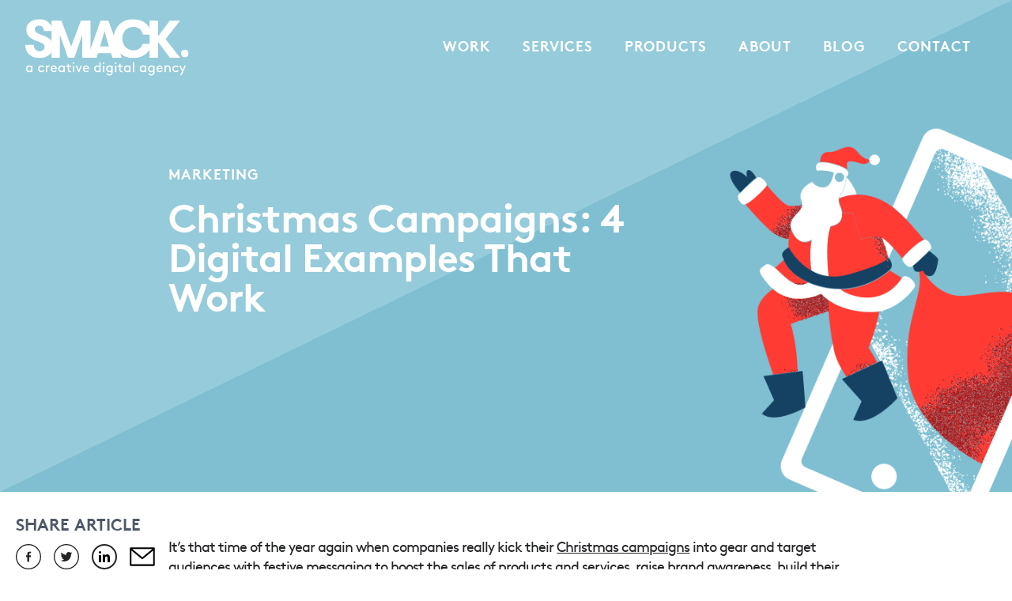

--- FILE ---
content_type: text/html; charset=UTF-8
request_url: https://smackagency.co.uk/blog/marketing/christmas-campaigns-4-digital-examples-that-work/
body_size: 29525
content:
<!doctype html>
    <!--[if lt IE 7]><html class="no-js ie ie6 lt-ie9 lt-ie8 lt-ie7" lang="en-GB"> <![endif]-->
    <!--[if IE 7]><html class="no-js ie ie7 lt-ie9 lt-ie8" lang="en-GB"> <![endif]-->
    <!--[if IE 8]><html class="no-js ie ie8 lt-ie9" lang="en-GB"> <![endif]-->
    <!--[if gt IE 8]><!--><html lang="en-GB"> <!--<![endif]-->
    <head>
        <script async src="https://www.googletagmanager.com/gtag/js?id=UA-27350783-1"></script>
        <script>
            window.dataLayer = window.dataLayer || [];
            function gtag(){dataLayer.push(arguments);}
            gtag('js', new Date());

            gtag('config', 'UA-27350783-1', { 'optimize_id': 'GTM-PPWSFNV'});
            gtag('config', 'AW-971999393');
        </script>
        <script type="text/javascript">
            _linkedin_partner_id = "6102938";
            window._linkedin_data_partner_ids = window._linkedin_data_partner_ids || [];
            window._linkedin_data_partner_ids.push(_linkedin_partner_id);
            </script><script type="text/javascript">
            (function(l) {
            if (!l){window.lintrk = function(a,b){window.lintrk.q.push([a,b])};
            window.lintrk.q=[]}
            var s = document.getElementsByTagName("script")[0];
            var b = document.createElement("script");
            b.type = "text/javascript";b.async = true;
            b.src = "https://snap.licdn.com/li.lms-analytics/insight.min.js";
            s.parentNode.insertBefore(b, s);})(window.lintrk);
            </script>
            <noscript>
            <img height="1" width="1" style="display:none;" alt="" src="https://px.ads.linkedin.com/collect/?pid=6102938&fmt=gif" />
        </noscript>
        <script type="text/javascript" src="//script.crazyegg.com/pages/scripts/0124/2026.js" async="async"></script>
        <meta charset="UTF-8" />
        <title>
                            Christmas Campaigns: 4 Digital Examples That Work
                    </title>
        <link rel="stylesheet" href="https://smackagency.co.uk/wp-content/themes/smack/style.css" type="text/css" media="screen" />
        <meta http-equiv="X-UA-Compatible" content="IE=edge">
        <meta name="viewport" content="width=device-width, initial-scale=1.0">
        <link rel="author" href="https://smackagency.co.uk/wp-content/themes/smack/humans.txt" />
        <link rel="pingback" href="https://smackagency.co.uk/xmlrpc.php" />
        <link rel="apple-touch-icon" sizes="180x180" href="/apple-touch-icon.png">
        <link rel="icon" type="image/png" sizes="32x32" href="/favicon-32x32.png">
        <link rel="icon" type="image/png" sizes="16x16" href="/favicon-16x16.png">
        <link rel="manifest" href="/site.webmanifest">
        <link rel="mask-icon" href="/safari-pinned-tab.svg" color="#333333">
        <meta name="msapplication-TileColor" content="#ffffff">
        <meta name="theme-color" content="#ffffff">
        <meta property="business:contact_data:street_address" content="Studio 4.11, 20 Midtown, 20 Procter Street">
        <meta property="business:contact_data:locality" content="London">
        <meta property="business:contact_data:postal_code" content="WC1V 6NX">
        <meta property="business:contact_data:country_name" content="England">
        <link rel="amphtml" href="https://smackagency.co.uk/blog/marketing/christmas-campaigns-4-digital-examples-that-work/?amp">
        <meta name='robots' content='index, follow, max-image-preview:large, max-snippet:-1, max-video-preview:-1' />

	<!-- This site is optimized with the Yoast SEO plugin v26.7 - https://yoast.com/wordpress/plugins/seo/ -->
	<meta name="description" content="Christmas is a vital period for businesses. The right online campaign can lead to great ROI. Here are 4 successful digital Christmas campaign examples." />
	<link rel="canonical" href="http://smackagency.co.uk/blog/marketing/christmas-campaigns-4-digital-examples-that-work/" />
	<meta property="og:locale" content="en_GB" />
	<meta property="og:type" content="article" />
	<meta property="og:title" content="Christmas Campaigns: 4 Digital Examples That Work" />
	<meta property="og:description" content="Christmas is a vital period for businesses. The right online campaign can lead to great ROI. Here are 4 successful digital Christmas campaign examples." />
	<meta property="og:url" content="http://smackagency.co.uk/blog/marketing/christmas-campaigns-4-digital-examples-that-work/" />
	<meta property="og:site_name" content="SMACK" />
	<meta property="article:publisher" content="https://www.facebook.com/smackagency" />
	<meta property="article:published_time" content="2021-12-22T05:56:12+00:00" />
	<meta property="article:modified_time" content="2024-06-05T15:36:43+00:00" />
	<meta name="author" content="Sel-Vin Kuik" />
	<meta name="twitter:card" content="summary_large_image" />
	<meta name="twitter:creator" content="@smackagency" />
	<meta name="twitter:site" content="@smackagency" />
	<meta name="twitter:label1" content="Written by" />
	<meta name="twitter:data1" content="Sel-Vin Kuik" />
	<script type="application/ld+json" class="yoast-schema-graph">{"@context":"https://schema.org","@graph":[{"@type":"Article","@id":"http://smackagency.co.uk/blog/marketing/christmas-campaigns-4-digital-examples-that-work/#article","isPartOf":{"@id":"http://smackagency.co.uk/blog/marketing/christmas-campaigns-4-digital-examples-that-work/"},"author":{"name":"Sel-Vin Kuik","@id":"https://smackagency.co.uk/#/schema/person/a1a80527b94487fb7376653d4a11ae0d"},"headline":"Christmas Campaigns: 4 Digital Examples That Work","datePublished":"2021-12-22T05:56:12+00:00","dateModified":"2024-06-05T15:36:43+00:00","mainEntityOfPage":{"@id":"http://smackagency.co.uk/blog/marketing/christmas-campaigns-4-digital-examples-that-work/"},"wordCount":6,"commentCount":0,"publisher":{"@id":"https://smackagency.co.uk/#organization"},"articleSection":["Marketing"],"inLanguage":"en-GB","potentialAction":[{"@type":"CommentAction","name":"Comment","target":["http://smackagency.co.uk/blog/marketing/christmas-campaigns-4-digital-examples-that-work/#respond"]}]},{"@type":"WebPage","@id":"http://smackagency.co.uk/blog/marketing/christmas-campaigns-4-digital-examples-that-work/","url":"http://smackagency.co.uk/blog/marketing/christmas-campaigns-4-digital-examples-that-work/","name":"Christmas Campaigns: 4 Digital Examples That Work","isPartOf":{"@id":"https://smackagency.co.uk/#website"},"datePublished":"2021-12-22T05:56:12+00:00","dateModified":"2024-06-05T15:36:43+00:00","description":"Christmas is a vital period for businesses. The right online campaign can lead to great ROI. Here are 4 successful digital Christmas campaign examples.","breadcrumb":{"@id":"http://smackagency.co.uk/blog/marketing/christmas-campaigns-4-digital-examples-that-work/#breadcrumb"},"inLanguage":"en-GB","potentialAction":[{"@type":"ReadAction","target":["http://smackagency.co.uk/blog/marketing/christmas-campaigns-4-digital-examples-that-work/"]}]},{"@type":"BreadcrumbList","@id":"http://smackagency.co.uk/blog/marketing/christmas-campaigns-4-digital-examples-that-work/#breadcrumb","itemListElement":[{"@type":"ListItem","position":1,"name":"Home","item":"http://smackagency.co.uk/"},{"@type":"ListItem","position":2,"name":"Christmas Campaigns: 4 Digital Examples That Work"}]},{"@type":"WebSite","@id":"https://smackagency.co.uk/#website","url":"https://smackagency.co.uk/","name":"SMACK","description":"We create digital experiences","publisher":{"@id":"https://smackagency.co.uk/#organization"},"potentialAction":[{"@type":"SearchAction","target":{"@type":"EntryPoint","urlTemplate":"https://smackagency.co.uk/?s={search_term_string}"},"query-input":{"@type":"PropertyValueSpecification","valueRequired":true,"valueName":"search_term_string"}}],"inLanguage":"en-GB"},{"@type":"Organization","@id":"https://smackagency.co.uk/#organization","name":"SMACK Digital Ltd","url":"https://smackagency.co.uk/","logo":{"@type":"ImageObject","inLanguage":"en-GB","@id":"https://smackagency.co.uk/#/schema/logo/image/","url":"https://res.cloudinary.com/dxxbciuwf/images/f_auto,q_auto/v1651584678/smack-fb-logo/smack-fb-logo.png?_i=AA","contentUrl":"https://res.cloudinary.com/dxxbciuwf/images/f_auto,q_auto/v1651584678/smack-fb-logo/smack-fb-logo.png?_i=AA","width":360,"height":360,"caption":"SMACK Digital Ltd"},"image":{"@id":"https://smackagency.co.uk/#/schema/logo/image/"},"sameAs":["https://www.facebook.com/smackagency","https://x.com/smackagency","https://www.instagram.com/smackagency/","https://www.youtube.com/channel/UC9xtrniFBHn7mus6Vbeu0WQ"]},{"@type":"Person","@id":"https://smackagency.co.uk/#/schema/person/a1a80527b94487fb7376653d4a11ae0d","name":"Sel-Vin Kuik","image":{"@type":"ImageObject","inLanguage":"en-GB","@id":"https://smackagency.co.uk/#/schema/person/image/","url":"https://secure.gravatar.com/avatar/88cf887412a1708825d4e3c76fceaf6fc29f0d8dc981a5b8ec93c7b866660a6f?s=96&d=mm&r=g","contentUrl":"https://secure.gravatar.com/avatar/88cf887412a1708825d4e3c76fceaf6fc29f0d8dc981a5b8ec93c7b866660a6f?s=96&d=mm&r=g","caption":"Sel-Vin Kuik"}}]}</script>
	<!-- / Yoast SEO plugin. -->


<link rel='dns-prefetch' href='//res.cloudinary.com' />
<link rel='preconnect' href='https://res.cloudinary.com' />
<link rel="alternate" type="application/rss+xml" title="SMACK &raquo; Christmas Campaigns: 4 Digital Examples That Work Comments Feed" href="https://smackagency.co.uk/blog/marketing/christmas-campaigns-4-digital-examples-that-work/feed/" />
<link rel="alternate" title="oEmbed (JSON)" type="application/json+oembed" href="https://smackagency.co.uk/wp-json/oembed/1.0/embed?url=https%3A%2F%2Fsmackagency.co.uk%2Fblog%2Fmarketing%2Fchristmas-campaigns-4-digital-examples-that-work%2F" />
<link rel="alternate" title="oEmbed (XML)" type="text/xml+oembed" href="https://smackagency.co.uk/wp-json/oembed/1.0/embed?url=https%3A%2F%2Fsmackagency.co.uk%2Fblog%2Fmarketing%2Fchristmas-campaigns-4-digital-examples-that-work%2F&#038;format=xml" />
<style id='wp-img-auto-sizes-contain-inline-css' type='text/css'>
img:is([sizes=auto i],[sizes^="auto," i]){contain-intrinsic-size:3000px 1500px}
/*# sourceURL=wp-img-auto-sizes-contain-inline-css */
</style>
<style id='wp-emoji-styles-inline-css' type='text/css'>

	img.wp-smiley, img.emoji {
		display: inline !important;
		border: none !important;
		box-shadow: none !important;
		height: 1em !important;
		width: 1em !important;
		margin: 0 0.07em !important;
		vertical-align: -0.1em !important;
		background: none !important;
		padding: 0 !important;
	}
/*# sourceURL=wp-emoji-styles-inline-css */
</style>
<style id='classic-theme-styles-inline-css' type='text/css'>
/*! This file is auto-generated */
.wp-block-button__link{color:#fff;background-color:#32373c;border-radius:9999px;box-shadow:none;text-decoration:none;padding:calc(.667em + 2px) calc(1.333em + 2px);font-size:1.125em}.wp-block-file__button{background:#32373c;color:#fff;text-decoration:none}
/*# sourceURL=/wp-includes/css/classic-themes.min.css */
</style>
<link rel='stylesheet' id='/wp-content/themes/smack/assets-build/app.bcbe9570.css-css' href='https://smackagency.co.uk/wp-content/themes/smack/assets-build/app.bcbe9570.css?ver=6.9' type='text/css' media='all' />
<script type="text/javascript">
/* <![CDATA[ */
var CLDLB = {"image_optimization":"on","image_format":"auto","image_quality":"auto","svg_support":"off","image_freeform":"","image_preview":"https:\/\/res.cloudinary.com\/demo\/image\/upload\/w_600\/sample.jpg","video_player":"wp","video_controls":"on","video_loop":"off","video_autoplay_mode":"off","video_optimization":"on","video_format":"auto","video_quality":"auto","video_freeform":"","video_preview":"","use_lazy_load":"on","lazy_threshold":"100px","lazy_custom_color":"rgba(153,153,153,0.5)","lazy_animate":"on","lazy_placeholder":"blur","lazyload_preview":"https:\/\/res.cloudinary.com\/demo\/image\/upload\/w_600\/sample.jpg","enable_breakpoints":"on","pixel_step":200,"breakpoints":"","max_width":2048,"min_width":200,"dpr":"2X","breakpoints_preview":"https:\/\/res.cloudinary.com\/demo\/image\/upload\/w_600\/sample.jpg","image_delivery":"on","crop_sizes":"","video_delivery":"on","adaptive_streaming":"off","adaptive_streaming_mode":"mpd","placeholder":"e_blur:2000,q_1,f_auto","base_url":"https:\/\/res.cloudinary.com\/dxxbciuwf"};!function(){const e={deviceDensity:window.devicePixelRatio?window.devicePixelRatio:"auto",density:null,config:CLDLB||{},lazyThreshold:0,enabled:!1,sizeBands:[],iObserver:null,pObserver:null,rObserver:null,aboveFold:!0,minPlaceholderThreshold:500,bind(e){e.CLDbound=!0,this.enabled||this._init();const t=e.dataset.size.split(" ");e.originalWidth=t[0],e.originalHeight=t[1],this.pObserver?(this.aboveFold&&this.inInitialView(e)?this.buildImage(e):(this.pObserver.observe(e),this.iObserver.observe(e)),e.addEventListener("error",(t=>{e.srcset="",e.src='data:image/svg+xml;utf8,<svg xmlns="http://www.w3.org/2000/svg"><rect width="100%" height="100%" fill="rgba(0,0,0,0.1)"/><text x="50%" y="50%" fill="red" text-anchor="middle" dominant-baseline="middle">%26%23x26A0%3B︎</text></svg>',this.rObserver.unobserve(e)}))):this.setupFallback(e)},buildImage(e){e.dataset.srcset?(e.cld_loaded=!0,e.srcset=e.dataset.srcset):(e.src=this.getSizeURL(e),e.dataset.responsive&&this.rObserver.observe(e))},inInitialView(e){const t=e.getBoundingClientRect();return this.aboveFold=t.top<window.innerHeight+this.lazyThreshold,this.aboveFold},setupFallback(e){const t=[];this.sizeBands.forEach((i=>{if(i<=e.originalWidth){let s=this.getSizeURL(e,i,!0)+` ${i}w`;-1===t.indexOf(s)&&t.push(s)}})),e.srcset=t.join(","),e.sizes=`(max-width: ${e.originalWidth}px) 100vw, ${e.originalWidth}px`},_init(){this.enabled=!0,this._calcThreshold(),this._getDensity();let e=parseInt(this.config.max_width);const t=parseInt(this.config.min_width),i=parseInt(this.config.pixel_step);for(;e-i>=t;)e-=i,this.sizeBands.push(e);"undefined"!=typeof IntersectionObserver&&this._setupObservers(),this.enabled=!0},_setupObservers(){const e={rootMargin:this.lazyThreshold+"px 0px "+this.lazyThreshold+"px 0px"},t=this.minPlaceholderThreshold<2*this.lazyThreshold?2*this.lazyThreshold:this.minPlaceholderThreshold,i={rootMargin:t+"px 0px "+t+"px 0px"};this.rObserver=new ResizeObserver(((e,t)=>{e.forEach((e=>{e.target.cld_loaded&&e.contentRect.width>=e.target.cld_loaded&&(e.target.src=this.getSizeURL(e.target))}))})),this.iObserver=new IntersectionObserver(((e,t)=>{e.forEach((e=>{e.isIntersecting&&(this.buildImage(e.target),t.unobserve(e.target),this.pObserver.unobserve(e.target))}))}),e),this.pObserver=new IntersectionObserver(((e,t)=>{e.forEach((e=>{e.isIntersecting&&(e.target.src=this.getPlaceholderURL(e.target),t.unobserve(e.target))}))}),i)},_calcThreshold(){const e=this.config.lazy_threshold.replace(/[^0-9]/g,"");let t=0;switch(this.config.lazy_threshold.replace(/[0-9]/g,"").toLowerCase()){case"em":t=parseFloat(getComputedStyle(document.body).fontSize)*e;break;case"rem":t=parseFloat(getComputedStyle(document.documentElement).fontSize)*e;break;case"vh":t=window.innerHeight/e*100;break;default:t=e}this.lazyThreshold=parseInt(t,10)},_getDensity(){let e=this.config.dpr?this.config.dpr.replace("X",""):"off";if("off"===e)return this.density=1,1;let t=this.deviceDensity;"max"!==e&&"auto"!==t&&(e=parseFloat(e),t=t>Math.ceil(e)?e:t),this.density=t},scaleWidth(e,t,i){const s=parseInt(this.config.max_width),r=Math.round(s/i);if(!t){t=e.width;let a=Math.round(t/i);for(;-1===this.sizeBands.indexOf(t)&&a<r&&t<s;)t++,a=Math.round(t/i)}return t>s&&(t=s),e.originalWidth<t&&(t=e.originalWidth),t},scaleSize(e,t,i){const s=e.dataset.crop?parseFloat(e.dataset.crop):(e.originalWidth/e.originalHeight).toFixed(2),r=this.scaleWidth(e,t,s),a=Math.round(r/s),o=[];return e.dataset.transformationCrop?o.push(e.dataset.transformationCrop):e.dataset.crop||(o.push(e.dataset.crop?"c_fill":"c_scale"),e.dataset.crop&&o.push("g_auto")),o.push("w_"+r),o.push("h_"+a),i&&1!==this.density&&o.push("dpr_"+this.density),e.cld_loaded=r,{transformation:o.join(","),nameExtension:r+"x"+a}},getDeliveryMethod:e=>e.dataset.seo&&"upload"===e.dataset.delivery?"images":"image/"+e.dataset.delivery,getSizeURL(e,t){const i=this.scaleSize(e,t,!0);return[this.config.base_url,this.getDeliveryMethod(e),"upload"===e.dataset.delivery?i.transformation:"",e.dataset.transformations,"v"+e.dataset.version,e.dataset.publicId+"?_i=AA"].filter(this.empty).join("/")},getPlaceholderURL(e){e.cld_placehold=!0;const t=this.scaleSize(e,null,!1);return[this.config.base_url,this.getDeliveryMethod(e),t.transformation,this.config.placeholder,e.dataset.publicId].filter(this.empty).join("/")},empty:e=>void 0!==e&&0!==e.length};window.CLDBind=t=>{t.CLDbound||e.bind(t)},window.initFallback=()=>{[...document.querySelectorAll('img[data-cloudinary="lazy"]')].forEach((e=>{CLDBind(e)}))},window.addEventListener("load",(()=>{initFallback()})),document.querySelector('script[src*="?cloudinary_lazy_load_loader"]')&&initFallback()}();
/* ]]> */
</script>
<link rel="https://api.w.org/" href="https://smackagency.co.uk/wp-json/" /><link rel="alternate" title="JSON" type="application/json" href="https://smackagency.co.uk/wp-json/wp/v2/posts/1991" /><link rel="EditURI" type="application/rsd+xml" title="RSD" href="https://smackagency.co.uk/xmlrpc.php?rsd" />
<meta name="generator" content="WordPress 6.9" />
<link rel='shortlink' href='https://smackagency.co.uk/?p=1991' />
               <!-- Markup (JSON-LD) structured in schema.org ver.4.8.1 START -->
<script type="application/ld+json">
{
    "@context": "https://schema.org",
    "@type": "BlogPosting",
    "mainEntityOfPage": {
        "@type": "WebPage",
        "@id": "https://smackagency.co.uk/blog/marketing/christmas-campaigns-4-digital-examples-that-work/"
    },
    "headline": "Christmas Campaigns: 4 Digital Examples That Work",
    "datePublished": "2021-12-22T05:56:12+0000",
    "dateModified": "2024-06-05T16:36:43+0100",
    "author": {
        "@type": "Person",
        "name": "Sel-Vin Kuik"
    },
    "description": "",
    "image": {
        "@type": "ImageObject",
        "url": "https://smack.agency/wp-content/uploads/2019/09/smack-fb-logo.png",
        "width": 360,
        "height": 360
    },
    "publisher": {
        "@type": "Organization",
        "name": "SMACK",
        "logo": {
            "@type": "ImageObject",
            "url": "https://smack.agency/wp-content/uploads/2019/09/smack-fb-logo.png",
            "width": 360,
            "height": 360
        }
    }
}
</script>
<!-- Markup (JSON-LD) structured in schema.org END -->

    <style id='global-styles-inline-css' type='text/css'>
:root{--wp--preset--aspect-ratio--square: 1;--wp--preset--aspect-ratio--4-3: 4/3;--wp--preset--aspect-ratio--3-4: 3/4;--wp--preset--aspect-ratio--3-2: 3/2;--wp--preset--aspect-ratio--2-3: 2/3;--wp--preset--aspect-ratio--16-9: 16/9;--wp--preset--aspect-ratio--9-16: 9/16;--wp--preset--color--black: #000000;--wp--preset--color--cyan-bluish-gray: #abb8c3;--wp--preset--color--white: #ffffff;--wp--preset--color--pale-pink: #f78da7;--wp--preset--color--vivid-red: #cf2e2e;--wp--preset--color--luminous-vivid-orange: #ff6900;--wp--preset--color--luminous-vivid-amber: #fcb900;--wp--preset--color--light-green-cyan: #7bdcb5;--wp--preset--color--vivid-green-cyan: #00d084;--wp--preset--color--pale-cyan-blue: #8ed1fc;--wp--preset--color--vivid-cyan-blue: #0693e3;--wp--preset--color--vivid-purple: #9b51e0;--wp--preset--gradient--vivid-cyan-blue-to-vivid-purple: linear-gradient(135deg,rgb(6,147,227) 0%,rgb(155,81,224) 100%);--wp--preset--gradient--light-green-cyan-to-vivid-green-cyan: linear-gradient(135deg,rgb(122,220,180) 0%,rgb(0,208,130) 100%);--wp--preset--gradient--luminous-vivid-amber-to-luminous-vivid-orange: linear-gradient(135deg,rgb(252,185,0) 0%,rgb(255,105,0) 100%);--wp--preset--gradient--luminous-vivid-orange-to-vivid-red: linear-gradient(135deg,rgb(255,105,0) 0%,rgb(207,46,46) 100%);--wp--preset--gradient--very-light-gray-to-cyan-bluish-gray: linear-gradient(135deg,rgb(238,238,238) 0%,rgb(169,184,195) 100%);--wp--preset--gradient--cool-to-warm-spectrum: linear-gradient(135deg,rgb(74,234,220) 0%,rgb(151,120,209) 20%,rgb(207,42,186) 40%,rgb(238,44,130) 60%,rgb(251,105,98) 80%,rgb(254,248,76) 100%);--wp--preset--gradient--blush-light-purple: linear-gradient(135deg,rgb(255,206,236) 0%,rgb(152,150,240) 100%);--wp--preset--gradient--blush-bordeaux: linear-gradient(135deg,rgb(254,205,165) 0%,rgb(254,45,45) 50%,rgb(107,0,62) 100%);--wp--preset--gradient--luminous-dusk: linear-gradient(135deg,rgb(255,203,112) 0%,rgb(199,81,192) 50%,rgb(65,88,208) 100%);--wp--preset--gradient--pale-ocean: linear-gradient(135deg,rgb(255,245,203) 0%,rgb(182,227,212) 50%,rgb(51,167,181) 100%);--wp--preset--gradient--electric-grass: linear-gradient(135deg,rgb(202,248,128) 0%,rgb(113,206,126) 100%);--wp--preset--gradient--midnight: linear-gradient(135deg,rgb(2,3,129) 0%,rgb(40,116,252) 100%);--wp--preset--font-size--small: 13px;--wp--preset--font-size--medium: 20px;--wp--preset--font-size--large: 36px;--wp--preset--font-size--x-large: 42px;--wp--preset--spacing--20: 0.44rem;--wp--preset--spacing--30: 0.67rem;--wp--preset--spacing--40: 1rem;--wp--preset--spacing--50: 1.5rem;--wp--preset--spacing--60: 2.25rem;--wp--preset--spacing--70: 3.38rem;--wp--preset--spacing--80: 5.06rem;--wp--preset--shadow--natural: 6px 6px 9px rgba(0, 0, 0, 0.2);--wp--preset--shadow--deep: 12px 12px 50px rgba(0, 0, 0, 0.4);--wp--preset--shadow--sharp: 6px 6px 0px rgba(0, 0, 0, 0.2);--wp--preset--shadow--outlined: 6px 6px 0px -3px rgb(255, 255, 255), 6px 6px rgb(0, 0, 0);--wp--preset--shadow--crisp: 6px 6px 0px rgb(0, 0, 0);}:where(.is-layout-flex){gap: 0.5em;}:where(.is-layout-grid){gap: 0.5em;}body .is-layout-flex{display: flex;}.is-layout-flex{flex-wrap: wrap;align-items: center;}.is-layout-flex > :is(*, div){margin: 0;}body .is-layout-grid{display: grid;}.is-layout-grid > :is(*, div){margin: 0;}:where(.wp-block-columns.is-layout-flex){gap: 2em;}:where(.wp-block-columns.is-layout-grid){gap: 2em;}:where(.wp-block-post-template.is-layout-flex){gap: 1.25em;}:where(.wp-block-post-template.is-layout-grid){gap: 1.25em;}.has-black-color{color: var(--wp--preset--color--black) !important;}.has-cyan-bluish-gray-color{color: var(--wp--preset--color--cyan-bluish-gray) !important;}.has-white-color{color: var(--wp--preset--color--white) !important;}.has-pale-pink-color{color: var(--wp--preset--color--pale-pink) !important;}.has-vivid-red-color{color: var(--wp--preset--color--vivid-red) !important;}.has-luminous-vivid-orange-color{color: var(--wp--preset--color--luminous-vivid-orange) !important;}.has-luminous-vivid-amber-color{color: var(--wp--preset--color--luminous-vivid-amber) !important;}.has-light-green-cyan-color{color: var(--wp--preset--color--light-green-cyan) !important;}.has-vivid-green-cyan-color{color: var(--wp--preset--color--vivid-green-cyan) !important;}.has-pale-cyan-blue-color{color: var(--wp--preset--color--pale-cyan-blue) !important;}.has-vivid-cyan-blue-color{color: var(--wp--preset--color--vivid-cyan-blue) !important;}.has-vivid-purple-color{color: var(--wp--preset--color--vivid-purple) !important;}.has-black-background-color{background-color: var(--wp--preset--color--black) !important;}.has-cyan-bluish-gray-background-color{background-color: var(--wp--preset--color--cyan-bluish-gray) !important;}.has-white-background-color{background-color: var(--wp--preset--color--white) !important;}.has-pale-pink-background-color{background-color: var(--wp--preset--color--pale-pink) !important;}.has-vivid-red-background-color{background-color: var(--wp--preset--color--vivid-red) !important;}.has-luminous-vivid-orange-background-color{background-color: var(--wp--preset--color--luminous-vivid-orange) !important;}.has-luminous-vivid-amber-background-color{background-color: var(--wp--preset--color--luminous-vivid-amber) !important;}.has-light-green-cyan-background-color{background-color: var(--wp--preset--color--light-green-cyan) !important;}.has-vivid-green-cyan-background-color{background-color: var(--wp--preset--color--vivid-green-cyan) !important;}.has-pale-cyan-blue-background-color{background-color: var(--wp--preset--color--pale-cyan-blue) !important;}.has-vivid-cyan-blue-background-color{background-color: var(--wp--preset--color--vivid-cyan-blue) !important;}.has-vivid-purple-background-color{background-color: var(--wp--preset--color--vivid-purple) !important;}.has-black-border-color{border-color: var(--wp--preset--color--black) !important;}.has-cyan-bluish-gray-border-color{border-color: var(--wp--preset--color--cyan-bluish-gray) !important;}.has-white-border-color{border-color: var(--wp--preset--color--white) !important;}.has-pale-pink-border-color{border-color: var(--wp--preset--color--pale-pink) !important;}.has-vivid-red-border-color{border-color: var(--wp--preset--color--vivid-red) !important;}.has-luminous-vivid-orange-border-color{border-color: var(--wp--preset--color--luminous-vivid-orange) !important;}.has-luminous-vivid-amber-border-color{border-color: var(--wp--preset--color--luminous-vivid-amber) !important;}.has-light-green-cyan-border-color{border-color: var(--wp--preset--color--light-green-cyan) !important;}.has-vivid-green-cyan-border-color{border-color: var(--wp--preset--color--vivid-green-cyan) !important;}.has-pale-cyan-blue-border-color{border-color: var(--wp--preset--color--pale-cyan-blue) !important;}.has-vivid-cyan-blue-border-color{border-color: var(--wp--preset--color--vivid-cyan-blue) !important;}.has-vivid-purple-border-color{border-color: var(--wp--preset--color--vivid-purple) !important;}.has-vivid-cyan-blue-to-vivid-purple-gradient-background{background: var(--wp--preset--gradient--vivid-cyan-blue-to-vivid-purple) !important;}.has-light-green-cyan-to-vivid-green-cyan-gradient-background{background: var(--wp--preset--gradient--light-green-cyan-to-vivid-green-cyan) !important;}.has-luminous-vivid-amber-to-luminous-vivid-orange-gradient-background{background: var(--wp--preset--gradient--luminous-vivid-amber-to-luminous-vivid-orange) !important;}.has-luminous-vivid-orange-to-vivid-red-gradient-background{background: var(--wp--preset--gradient--luminous-vivid-orange-to-vivid-red) !important;}.has-very-light-gray-to-cyan-bluish-gray-gradient-background{background: var(--wp--preset--gradient--very-light-gray-to-cyan-bluish-gray) !important;}.has-cool-to-warm-spectrum-gradient-background{background: var(--wp--preset--gradient--cool-to-warm-spectrum) !important;}.has-blush-light-purple-gradient-background{background: var(--wp--preset--gradient--blush-light-purple) !important;}.has-blush-bordeaux-gradient-background{background: var(--wp--preset--gradient--blush-bordeaux) !important;}.has-luminous-dusk-gradient-background{background: var(--wp--preset--gradient--luminous-dusk) !important;}.has-pale-ocean-gradient-background{background: var(--wp--preset--gradient--pale-ocean) !important;}.has-electric-grass-gradient-background{background: var(--wp--preset--gradient--electric-grass) !important;}.has-midnight-gradient-background{background: var(--wp--preset--gradient--midnight) !important;}.has-small-font-size{font-size: var(--wp--preset--font-size--small) !important;}.has-medium-font-size{font-size: var(--wp--preset--font-size--medium) !important;}.has-large-font-size{font-size: var(--wp--preset--font-size--large) !important;}.has-x-large-font-size{font-size: var(--wp--preset--font-size--x-large) !important;}
/*# sourceURL=global-styles-inline-css */
</style>
</head>
    <body class="wp-singular post-template-default single single-post postid-1991 single-format-standard wp-theme-smack" data-template="base.twig">
        <div class="app-wrapper" id="app">
            <v-header
  :navigation-items="[{&quot;id&quot;:51,&quot;ID&quot;:51,&quot;object_type&quot;:&quot;post&quot;,&quot;children&quot;:[{&quot;id&quot;:3278,&quot;ID&quot;:3278,&quot;object_type&quot;:&quot;post&quot;,&quot;children&quot;:[],&quot;has_child_class&quot;:false,&quot;classes&quot;:[&quot;&quot;,&quot;menu-item&quot;,&quot;menu-item-type-custom&quot;,&quot;menu-item-object-custom&quot;,&quot;menu-item-3278&quot;],&quot;class&quot;:&quot;menu-item menu-item-type-custom menu-item-object-custom menu-item-3278&quot;,&quot;level&quot;:1,&quot;post_name&quot;:&quot;beauty&quot;,&quot;url&quot;:&quot;https:\/\/smackagency.co.uk\/work\/beauty&quot;,&quot;PostClass&quot;:&quot;Timber\\Post&quot;,&quot;current&quot;:false,&quot;current_item_parent&quot;:false,&quot;current_item_ancestor&quot;:false,&quot;ImageClass&quot;:&quot;Timber\\Image&quot;,&quot;TermClass&quot;:&quot;Timber\\Term&quot;,&quot;custom&quot;:{&quot;_menu_item_type&quot;:&quot;custom&quot;,&quot;_menu_item_menu_item_parent&quot;:&quot;51&quot;,&quot;_menu_item_object_id&quot;:&quot;3278&quot;,&quot;_menu_item_object&quot;:&quot;custom&quot;,&quot;_menu_item_target&quot;:&quot;&quot;,&quot;_menu_item_classes&quot;:[&quot;&quot;],&quot;_menu_item_xfn&quot;:&quot;&quot;,&quot;_menu_item_url&quot;:&quot;https:\/\/smackagency.co.uk\/work\/beauty&quot;,&quot;_wp_old_date&quot;:&quot;2024-05-31&quot;},&quot;___content&quot;:null,&quot;_permalink&quot;:null,&quot;_next&quot;:[],&quot;_prev&quot;:[],&quot;_css_class&quot;:null,&quot;post_author&quot;:&quot;1&quot;,&quot;post_content&quot;:&quot;&quot;,&quot;post_date&quot;:&quot;2024-06-05 14:23:23&quot;,&quot;post_excerpt&quot;:&quot;&quot;,&quot;post_parent&quot;:0,&quot;post_status&quot;:&quot;publish&quot;,&quot;post_title&quot;:&quot;Beauty&quot;,&quot;post_type&quot;:&quot;nav_menu_item&quot;,&quot;__type&quot;:null,&quot;_menu_item_type&quot;:&quot;custom&quot;,&quot;_menu_item_menu_item_parent&quot;:&quot;51&quot;,&quot;_menu_item_object&quot;:&quot;custom&quot;,&quot;_menu_item_target&quot;:&quot;&quot;,&quot;_menu_item_classes&quot;:[&quot;&quot;],&quot;_menu_item_xfn&quot;:&quot;&quot;,&quot;_wp_old_date&quot;:&quot;2024-05-31&quot;,&quot;post_date_gmt&quot;:&quot;2024-05-31 10:00:07&quot;,&quot;comment_status&quot;:&quot;closed&quot;,&quot;ping_status&quot;:&quot;closed&quot;,&quot;post_password&quot;:&quot;&quot;,&quot;to_ping&quot;:&quot;&quot;,&quot;pinged&quot;:&quot;&quot;,&quot;post_modified&quot;:&quot;2024-06-05 14:23:23&quot;,&quot;post_modified_gmt&quot;:&quot;2024-06-05 13:23:23&quot;,&quot;post_content_filtered&quot;:&quot;&quot;,&quot;guid&quot;:&quot;https:\/\/smackagency.co.uk\/?p=3278&quot;,&quot;menu_order&quot;:2,&quot;post_mime_type&quot;:&quot;&quot;,&quot;comment_count&quot;:&quot;0&quot;,&quot;filter&quot;:&quot;raw&quot;,&quot;db_id&quot;:3278,&quot;menu_item_parent&quot;:&quot;51&quot;,&quot;object_id&quot;:&quot;3278&quot;,&quot;object&quot;:&quot;custom&quot;,&quot;type_label&quot;:&quot;Custom Link&quot;,&quot;target&quot;:&quot;&quot;,&quot;attr_title&quot;:&quot;&quot;,&quot;description&quot;:&quot;&quot;,&quot;xfn&quot;:&quot;&quot;,&quot;__title&quot;:&quot;Beauty&quot;,&quot;status&quot;:&quot;publish&quot;,&quot;name&quot;:&quot;Beauty&quot;},{&quot;id&quot;:3279,&quot;ID&quot;:3279,&quot;object_type&quot;:&quot;post&quot;,&quot;children&quot;:[],&quot;has_child_class&quot;:false,&quot;classes&quot;:[&quot;&quot;,&quot;menu-item&quot;,&quot;menu-item-type-custom&quot;,&quot;menu-item-object-custom&quot;,&quot;menu-item-3279&quot;],&quot;class&quot;:&quot;menu-item menu-item-type-custom menu-item-object-custom menu-item-3279&quot;,&quot;level&quot;:1,&quot;post_name&quot;:&quot;fashion-jewellery&quot;,&quot;url&quot;:&quot;https:\/\/smackagency.co.uk\/work\/fashion-and-jewellery&quot;,&quot;PostClass&quot;:&quot;Timber\\Post&quot;,&quot;current&quot;:false,&quot;current_item_parent&quot;:false,&quot;current_item_ancestor&quot;:false,&quot;ImageClass&quot;:&quot;Timber\\Image&quot;,&quot;TermClass&quot;:&quot;Timber\\Term&quot;,&quot;custom&quot;:{&quot;_menu_item_type&quot;:&quot;custom&quot;,&quot;_menu_item_menu_item_parent&quot;:&quot;51&quot;,&quot;_menu_item_object_id&quot;:&quot;3279&quot;,&quot;_menu_item_object&quot;:&quot;custom&quot;,&quot;_menu_item_target&quot;:&quot;&quot;,&quot;_menu_item_classes&quot;:[&quot;&quot;],&quot;_menu_item_xfn&quot;:&quot;&quot;,&quot;_menu_item_url&quot;:&quot;https:\/\/smackagency.co.uk\/work\/fashion-and-jewellery&quot;,&quot;_wp_old_date&quot;:&quot;2024-05-31&quot;},&quot;___content&quot;:null,&quot;_permalink&quot;:null,&quot;_next&quot;:[],&quot;_prev&quot;:[],&quot;_css_class&quot;:null,&quot;post_author&quot;:&quot;1&quot;,&quot;post_content&quot;:&quot;&quot;,&quot;post_date&quot;:&quot;2024-06-05 14:23:23&quot;,&quot;post_excerpt&quot;:&quot;&quot;,&quot;post_parent&quot;:0,&quot;post_status&quot;:&quot;publish&quot;,&quot;post_title&quot;:&quot;Fashion &amp; Jewellery&quot;,&quot;post_type&quot;:&quot;nav_menu_item&quot;,&quot;__type&quot;:null,&quot;_menu_item_type&quot;:&quot;custom&quot;,&quot;_menu_item_menu_item_parent&quot;:&quot;51&quot;,&quot;_menu_item_object&quot;:&quot;custom&quot;,&quot;_menu_item_target&quot;:&quot;&quot;,&quot;_menu_item_classes&quot;:[&quot;&quot;],&quot;_menu_item_xfn&quot;:&quot;&quot;,&quot;_wp_old_date&quot;:&quot;2024-05-31&quot;,&quot;post_date_gmt&quot;:&quot;2024-05-31 10:00:07&quot;,&quot;comment_status&quot;:&quot;closed&quot;,&quot;ping_status&quot;:&quot;closed&quot;,&quot;post_password&quot;:&quot;&quot;,&quot;to_ping&quot;:&quot;&quot;,&quot;pinged&quot;:&quot;&quot;,&quot;post_modified&quot;:&quot;2024-06-05 14:23:23&quot;,&quot;post_modified_gmt&quot;:&quot;2024-06-05 13:23:23&quot;,&quot;post_content_filtered&quot;:&quot;&quot;,&quot;guid&quot;:&quot;https:\/\/smackagency.co.uk\/?p=3279&quot;,&quot;menu_order&quot;:3,&quot;post_mime_type&quot;:&quot;&quot;,&quot;comment_count&quot;:&quot;0&quot;,&quot;filter&quot;:&quot;raw&quot;,&quot;db_id&quot;:3279,&quot;menu_item_parent&quot;:&quot;51&quot;,&quot;object_id&quot;:&quot;3279&quot;,&quot;object&quot;:&quot;custom&quot;,&quot;type_label&quot;:&quot;Custom Link&quot;,&quot;target&quot;:&quot;&quot;,&quot;attr_title&quot;:&quot;&quot;,&quot;description&quot;:&quot;&quot;,&quot;xfn&quot;:&quot;&quot;,&quot;__title&quot;:&quot;Fashion &amp; Jewellery&quot;,&quot;status&quot;:&quot;publish&quot;,&quot;name&quot;:&quot;Fashion &amp; Jewellery&quot;},{&quot;id&quot;:3280,&quot;ID&quot;:3280,&quot;object_type&quot;:&quot;post&quot;,&quot;children&quot;:[],&quot;has_child_class&quot;:false,&quot;classes&quot;:[&quot;&quot;,&quot;menu-item&quot;,&quot;menu-item-type-custom&quot;,&quot;menu-item-object-custom&quot;,&quot;menu-item-3280&quot;],&quot;class&quot;:&quot;menu-item menu-item-type-custom menu-item-object-custom menu-item-3280&quot;,&quot;level&quot;:1,&quot;post_name&quot;:&quot;food-and-hospitality&quot;,&quot;url&quot;:&quot;https:\/\/smackagency.co.uk\/work\/food-and-hospitality&quot;,&quot;PostClass&quot;:&quot;Timber\\Post&quot;,&quot;current&quot;:false,&quot;current_item_parent&quot;:false,&quot;current_item_ancestor&quot;:false,&quot;ImageClass&quot;:&quot;Timber\\Image&quot;,&quot;TermClass&quot;:&quot;Timber\\Term&quot;,&quot;custom&quot;:{&quot;_menu_item_type&quot;:&quot;custom&quot;,&quot;_menu_item_menu_item_parent&quot;:&quot;51&quot;,&quot;_menu_item_object_id&quot;:&quot;3280&quot;,&quot;_menu_item_object&quot;:&quot;custom&quot;,&quot;_menu_item_target&quot;:&quot;&quot;,&quot;_menu_item_classes&quot;:[&quot;&quot;],&quot;_menu_item_xfn&quot;:&quot;&quot;,&quot;_menu_item_url&quot;:&quot;https:\/\/smackagency.co.uk\/work\/food-and-hospitality&quot;,&quot;_wp_old_date&quot;:&quot;2024-05-31&quot;},&quot;___content&quot;:null,&quot;_permalink&quot;:null,&quot;_next&quot;:[],&quot;_prev&quot;:[],&quot;_css_class&quot;:null,&quot;post_author&quot;:&quot;1&quot;,&quot;post_content&quot;:&quot;&quot;,&quot;post_date&quot;:&quot;2024-06-05 14:23:23&quot;,&quot;post_excerpt&quot;:&quot;&quot;,&quot;post_parent&quot;:0,&quot;post_status&quot;:&quot;publish&quot;,&quot;post_title&quot;:&quot;Food &amp; Hospitality&quot;,&quot;post_type&quot;:&quot;nav_menu_item&quot;,&quot;__type&quot;:null,&quot;_menu_item_type&quot;:&quot;custom&quot;,&quot;_menu_item_menu_item_parent&quot;:&quot;51&quot;,&quot;_menu_item_object&quot;:&quot;custom&quot;,&quot;_menu_item_target&quot;:&quot;&quot;,&quot;_menu_item_classes&quot;:[&quot;&quot;],&quot;_menu_item_xfn&quot;:&quot;&quot;,&quot;_wp_old_date&quot;:&quot;2024-05-31&quot;,&quot;post_date_gmt&quot;:&quot;2024-05-31 10:00:07&quot;,&quot;comment_status&quot;:&quot;closed&quot;,&quot;ping_status&quot;:&quot;closed&quot;,&quot;post_password&quot;:&quot;&quot;,&quot;to_ping&quot;:&quot;&quot;,&quot;pinged&quot;:&quot;&quot;,&quot;post_modified&quot;:&quot;2024-06-05 14:23:23&quot;,&quot;post_modified_gmt&quot;:&quot;2024-06-05 13:23:23&quot;,&quot;post_content_filtered&quot;:&quot;&quot;,&quot;guid&quot;:&quot;https:\/\/smackagency.co.uk\/?p=3280&quot;,&quot;menu_order&quot;:4,&quot;post_mime_type&quot;:&quot;&quot;,&quot;comment_count&quot;:&quot;0&quot;,&quot;filter&quot;:&quot;raw&quot;,&quot;db_id&quot;:3280,&quot;menu_item_parent&quot;:&quot;51&quot;,&quot;object_id&quot;:&quot;3280&quot;,&quot;object&quot;:&quot;custom&quot;,&quot;type_label&quot;:&quot;Custom Link&quot;,&quot;target&quot;:&quot;&quot;,&quot;attr_title&quot;:&quot;&quot;,&quot;description&quot;:&quot;&quot;,&quot;xfn&quot;:&quot;&quot;,&quot;__title&quot;:&quot;Food &amp; Hospitality&quot;,&quot;status&quot;:&quot;publish&quot;,&quot;name&quot;:&quot;Food &amp; Hospitality&quot;}],&quot;has_child_class&quot;:true,&quot;classes&quot;:[&quot;&quot;,&quot;menu-item&quot;,&quot;menu-item-type-post_type&quot;,&quot;menu-item-object-page&quot;,&quot;menu-item-51&quot;,&quot;menu-item-has-children&quot;],&quot;class&quot;:&quot;menu-item menu-item-type-post_type menu-item-object-page menu-item-51 menu-item-has-children&quot;,&quot;level&quot;:0,&quot;post_name&quot;:&quot;51&quot;,&quot;url&quot;:&quot;https:\/\/smackagency.co.uk\/work\/&quot;,&quot;PostClass&quot;:&quot;Timber\\Post&quot;,&quot;current&quot;:false,&quot;current_item_parent&quot;:false,&quot;current_item_ancestor&quot;:false,&quot;ImageClass&quot;:&quot;Timber\\Image&quot;,&quot;TermClass&quot;:&quot;Timber\\Term&quot;,&quot;custom&quot;:{&quot;_menu_item_type&quot;:&quot;post_type&quot;,&quot;_menu_item_menu_item_parent&quot;:&quot;0&quot;,&quot;_menu_item_object_id&quot;:&quot;34&quot;,&quot;_menu_item_object&quot;:&quot;page&quot;,&quot;_menu_item_target&quot;:&quot;&quot;,&quot;_menu_item_classes&quot;:[&quot;&quot;],&quot;_menu_item_xfn&quot;:&quot;&quot;,&quot;_menu_item_url&quot;:&quot;&quot;,&quot;_wp_old_date&quot;:[&quot;2019-02-25&quot;,&quot;2024-05-14&quot;,&quot;2024-05-28&quot;,&quot;2024-05-31&quot;]},&quot;___content&quot;:null,&quot;_permalink&quot;:null,&quot;_next&quot;:[],&quot;_prev&quot;:[],&quot;_css_class&quot;:null,&quot;post_author&quot;:&quot;1&quot;,&quot;post_content&quot;:&quot; &quot;,&quot;post_date&quot;:&quot;2024-06-05 14:23:23&quot;,&quot;post_excerpt&quot;:&quot;&quot;,&quot;post_parent&quot;:0,&quot;post_status&quot;:&quot;publish&quot;,&quot;post_title&quot;:&quot;&quot;,&quot;post_type&quot;:&quot;nav_menu_item&quot;,&quot;__type&quot;:null,&quot;_menu_item_type&quot;:&quot;post_type&quot;,&quot;_menu_item_menu_item_parent&quot;:&quot;0&quot;,&quot;_menu_item_object&quot;:&quot;page&quot;,&quot;_menu_item_target&quot;:&quot;&quot;,&quot;_menu_item_classes&quot;:[&quot;&quot;],&quot;_menu_item_xfn&quot;:&quot;&quot;,&quot;_wp_old_date&quot;:[&quot;2019-02-25&quot;,&quot;2024-05-14&quot;,&quot;2024-05-28&quot;,&quot;2024-05-31&quot;],&quot;post_date_gmt&quot;:&quot;2019-02-25 16:13:22&quot;,&quot;comment_status&quot;:&quot;closed&quot;,&quot;ping_status&quot;:&quot;closed&quot;,&quot;post_password&quot;:&quot;&quot;,&quot;to_ping&quot;:&quot;&quot;,&quot;pinged&quot;:&quot;&quot;,&quot;post_modified&quot;:&quot;2024-06-05 14:23:23&quot;,&quot;post_modified_gmt&quot;:&quot;2024-06-05 13:23:23&quot;,&quot;post_content_filtered&quot;:&quot;&quot;,&quot;guid&quot;:&quot;https:\/\/smack.lndo.site\/?p=51&quot;,&quot;menu_order&quot;:1,&quot;post_mime_type&quot;:&quot;&quot;,&quot;comment_count&quot;:&quot;0&quot;,&quot;filter&quot;:&quot;raw&quot;,&quot;db_id&quot;:51,&quot;menu_item_parent&quot;:&quot;0&quot;,&quot;object_id&quot;:&quot;34&quot;,&quot;object&quot;:&quot;page&quot;,&quot;type_label&quot;:&quot;Page&quot;,&quot;target&quot;:&quot;&quot;,&quot;attr_title&quot;:&quot;&quot;,&quot;description&quot;:&quot;&quot;,&quot;xfn&quot;:&quot;&quot;,&quot;__title&quot;:&quot;Work&quot;,&quot;status&quot;:&quot;publish&quot;,&quot;name&quot;:&quot;Work&quot;},{&quot;id&quot;:685,&quot;ID&quot;:685,&quot;object_type&quot;:&quot;post&quot;,&quot;children&quot;:[{&quot;id&quot;:3271,&quot;ID&quot;:3271,&quot;object_type&quot;:&quot;post&quot;,&quot;children&quot;:[],&quot;has_child_class&quot;:false,&quot;classes&quot;:[&quot;&quot;,&quot;menu-item&quot;,&quot;menu-item-type-post_type&quot;,&quot;menu-item-object-page&quot;,&quot;menu-item-3271&quot;],&quot;class&quot;:&quot;menu-item menu-item-type-post_type menu-item-object-page menu-item-3271&quot;,&quot;level&quot;:1,&quot;post_name&quot;:&quot;3271&quot;,&quot;url&quot;:&quot;https:\/\/smackagency.co.uk\/christmas-marketing\/&quot;,&quot;PostClass&quot;:&quot;Timber\\Post&quot;,&quot;current&quot;:false,&quot;current_item_parent&quot;:false,&quot;current_item_ancestor&quot;:false,&quot;ImageClass&quot;:&quot;Timber\\Image&quot;,&quot;TermClass&quot;:&quot;Timber\\Term&quot;,&quot;custom&quot;:{&quot;_menu_item_type&quot;:&quot;post_type&quot;,&quot;_menu_item_menu_item_parent&quot;:&quot;685&quot;,&quot;_menu_item_object_id&quot;:&quot;1837&quot;,&quot;_menu_item_object&quot;:&quot;page&quot;,&quot;_menu_item_target&quot;:&quot;&quot;,&quot;_menu_item_classes&quot;:[&quot;&quot;],&quot;_menu_item_xfn&quot;:&quot;&quot;,&quot;_menu_item_url&quot;:&quot;&quot;,&quot;_wp_old_date&quot;:[&quot;2024-05-28&quot;,&quot;2024-05-31&quot;]},&quot;___content&quot;:null,&quot;_permalink&quot;:null,&quot;_next&quot;:[],&quot;_prev&quot;:[],&quot;_css_class&quot;:null,&quot;post_author&quot;:&quot;2&quot;,&quot;post_content&quot;:&quot;&quot;,&quot;post_date&quot;:&quot;2024-06-05 14:23:23&quot;,&quot;post_excerpt&quot;:&quot;&quot;,&quot;post_parent&quot;:0,&quot;post_status&quot;:&quot;publish&quot;,&quot;post_title&quot;:&quot;Christmas&quot;,&quot;post_type&quot;:&quot;nav_menu_item&quot;,&quot;__type&quot;:null,&quot;_menu_item_type&quot;:&quot;post_type&quot;,&quot;_menu_item_menu_item_parent&quot;:&quot;685&quot;,&quot;_menu_item_object&quot;:&quot;page&quot;,&quot;_menu_item_target&quot;:&quot;&quot;,&quot;_menu_item_classes&quot;:[&quot;&quot;],&quot;_menu_item_xfn&quot;:&quot;&quot;,&quot;_wp_old_date&quot;:[&quot;2024-05-28&quot;,&quot;2024-05-31&quot;],&quot;post_date_gmt&quot;:&quot;2024-05-28 15:27:34&quot;,&quot;comment_status&quot;:&quot;closed&quot;,&quot;ping_status&quot;:&quot;closed&quot;,&quot;post_password&quot;:&quot;&quot;,&quot;to_ping&quot;:&quot;&quot;,&quot;pinged&quot;:&quot;&quot;,&quot;post_modified&quot;:&quot;2024-06-05 14:23:23&quot;,&quot;post_modified_gmt&quot;:&quot;2024-06-05 13:23:23&quot;,&quot;post_content_filtered&quot;:&quot;&quot;,&quot;guid&quot;:&quot;https:\/\/smackagency.co.uk\/?p=3271&quot;,&quot;menu_order&quot;:6,&quot;post_mime_type&quot;:&quot;&quot;,&quot;comment_count&quot;:&quot;0&quot;,&quot;filter&quot;:&quot;raw&quot;,&quot;db_id&quot;:3271,&quot;menu_item_parent&quot;:&quot;685&quot;,&quot;object_id&quot;:&quot;1837&quot;,&quot;object&quot;:&quot;page&quot;,&quot;type_label&quot;:&quot;Page&quot;,&quot;target&quot;:&quot;&quot;,&quot;attr_title&quot;:&quot;&quot;,&quot;description&quot;:&quot;&quot;,&quot;xfn&quot;:&quot;&quot;,&quot;__title&quot;:&quot;Christmas&quot;,&quot;status&quot;:&quot;publish&quot;,&quot;name&quot;:&quot;Christmas&quot;},{&quot;id&quot;:3147,&quot;ID&quot;:3147,&quot;object_type&quot;:&quot;post&quot;,&quot;children&quot;:[],&quot;has_child_class&quot;:false,&quot;classes&quot;:[&quot;&quot;,&quot;menu-item&quot;,&quot;menu-item-type-post_type&quot;,&quot;menu-item-object-page&quot;,&quot;menu-item-3147&quot;],&quot;class&quot;:&quot;menu-item menu-item-type-post_type menu-item-object-page menu-item-3147&quot;,&quot;level&quot;:1,&quot;post_name&quot;:&quot;3147&quot;,&quot;url&quot;:&quot;https:\/\/smackagency.co.uk\/services\/strategy\/&quot;,&quot;PostClass&quot;:&quot;Timber\\Post&quot;,&quot;current&quot;:false,&quot;current_item_parent&quot;:false,&quot;current_item_ancestor&quot;:false,&quot;ImageClass&quot;:&quot;Timber\\Image&quot;,&quot;TermClass&quot;:&quot;Timber\\Term&quot;,&quot;custom&quot;:{&quot;_menu_item_type&quot;:&quot;post_type&quot;,&quot;_menu_item_menu_item_parent&quot;:&quot;685&quot;,&quot;_menu_item_object_id&quot;:&quot;2957&quot;,&quot;_menu_item_object&quot;:&quot;page&quot;,&quot;_menu_item_target&quot;:&quot;&quot;,&quot;_menu_item_classes&quot;:[&quot;&quot;],&quot;_menu_item_xfn&quot;:&quot;&quot;,&quot;_menu_item_url&quot;:&quot;&quot;,&quot;_wp_old_date&quot;:[&quot;2024-05-14&quot;,&quot;2024-05-28&quot;,&quot;2024-05-31&quot;]},&quot;___content&quot;:null,&quot;_permalink&quot;:null,&quot;_next&quot;:[],&quot;_prev&quot;:[],&quot;_css_class&quot;:null,&quot;post_author&quot;:&quot;1&quot;,&quot;post_content&quot;:&quot; &quot;,&quot;post_date&quot;:&quot;2024-06-05 14:23:23&quot;,&quot;post_excerpt&quot;:&quot;&quot;,&quot;post_parent&quot;:36,&quot;post_status&quot;:&quot;publish&quot;,&quot;post_title&quot;:&quot;&quot;,&quot;post_type&quot;:&quot;nav_menu_item&quot;,&quot;__type&quot;:null,&quot;_menu_item_type&quot;:&quot;post_type&quot;,&quot;_menu_item_menu_item_parent&quot;:&quot;685&quot;,&quot;_menu_item_object&quot;:&quot;page&quot;,&quot;_menu_item_target&quot;:&quot;&quot;,&quot;_menu_item_classes&quot;:[&quot;&quot;],&quot;_menu_item_xfn&quot;:&quot;&quot;,&quot;_wp_old_date&quot;:[&quot;2024-05-14&quot;,&quot;2024-05-28&quot;,&quot;2024-05-31&quot;],&quot;post_date_gmt&quot;:&quot;2024-05-14 11:08:37&quot;,&quot;comment_status&quot;:&quot;closed&quot;,&quot;ping_status&quot;:&quot;closed&quot;,&quot;post_password&quot;:&quot;&quot;,&quot;to_ping&quot;:&quot;&quot;,&quot;pinged&quot;:&quot;&quot;,&quot;post_modified&quot;:&quot;2024-06-05 14:23:23&quot;,&quot;post_modified_gmt&quot;:&quot;2024-06-05 13:23:23&quot;,&quot;post_content_filtered&quot;:&quot;&quot;,&quot;guid&quot;:&quot;https:\/\/smackagency.co.uk\/?p=3147&quot;,&quot;menu_order&quot;:7,&quot;post_mime_type&quot;:&quot;&quot;,&quot;comment_count&quot;:&quot;0&quot;,&quot;filter&quot;:&quot;raw&quot;,&quot;db_id&quot;:3147,&quot;menu_item_parent&quot;:&quot;685&quot;,&quot;object_id&quot;:&quot;2957&quot;,&quot;object&quot;:&quot;page&quot;,&quot;type_label&quot;:&quot;Page&quot;,&quot;target&quot;:&quot;&quot;,&quot;attr_title&quot;:&quot;&quot;,&quot;description&quot;:&quot;&quot;,&quot;xfn&quot;:&quot;&quot;,&quot;__title&quot;:&quot;Strategy&quot;,&quot;status&quot;:&quot;publish&quot;,&quot;name&quot;:&quot;Strategy&quot;},{&quot;id&quot;:3148,&quot;ID&quot;:3148,&quot;object_type&quot;:&quot;post&quot;,&quot;children&quot;:[],&quot;has_child_class&quot;:false,&quot;classes&quot;:[&quot;&quot;,&quot;menu-item&quot;,&quot;menu-item-type-post_type&quot;,&quot;menu-item-object-page&quot;,&quot;menu-item-3148&quot;],&quot;class&quot;:&quot;menu-item menu-item-type-post_type menu-item-object-page menu-item-3148&quot;,&quot;level&quot;:1,&quot;post_name&quot;:&quot;3148&quot;,&quot;url&quot;:&quot;https:\/\/smackagency.co.uk\/services\/ux-and-design\/&quot;,&quot;PostClass&quot;:&quot;Timber\\Post&quot;,&quot;current&quot;:false,&quot;current_item_parent&quot;:false,&quot;current_item_ancestor&quot;:false,&quot;ImageClass&quot;:&quot;Timber\\Image&quot;,&quot;TermClass&quot;:&quot;Timber\\Term&quot;,&quot;custom&quot;:{&quot;_menu_item_type&quot;:&quot;post_type&quot;,&quot;_menu_item_menu_item_parent&quot;:&quot;685&quot;,&quot;_menu_item_object_id&quot;:&quot;2963&quot;,&quot;_menu_item_object&quot;:&quot;page&quot;,&quot;_menu_item_target&quot;:&quot;&quot;,&quot;_menu_item_classes&quot;:[&quot;&quot;],&quot;_menu_item_xfn&quot;:&quot;&quot;,&quot;_menu_item_url&quot;:&quot;&quot;,&quot;_wp_old_date&quot;:[&quot;2024-05-14&quot;,&quot;2024-05-28&quot;,&quot;2024-05-31&quot;]},&quot;___content&quot;:null,&quot;_permalink&quot;:null,&quot;_next&quot;:[],&quot;_prev&quot;:[],&quot;_css_class&quot;:null,&quot;post_author&quot;:&quot;1&quot;,&quot;post_content&quot;:&quot; &quot;,&quot;post_date&quot;:&quot;2024-06-05 14:23:23&quot;,&quot;post_excerpt&quot;:&quot;&quot;,&quot;post_parent&quot;:36,&quot;post_status&quot;:&quot;publish&quot;,&quot;post_title&quot;:&quot;&quot;,&quot;post_type&quot;:&quot;nav_menu_item&quot;,&quot;__type&quot;:null,&quot;_menu_item_type&quot;:&quot;post_type&quot;,&quot;_menu_item_menu_item_parent&quot;:&quot;685&quot;,&quot;_menu_item_object&quot;:&quot;page&quot;,&quot;_menu_item_target&quot;:&quot;&quot;,&quot;_menu_item_classes&quot;:[&quot;&quot;],&quot;_menu_item_xfn&quot;:&quot;&quot;,&quot;_wp_old_date&quot;:[&quot;2024-05-14&quot;,&quot;2024-05-28&quot;,&quot;2024-05-31&quot;],&quot;post_date_gmt&quot;:&quot;2024-05-14 11:08:37&quot;,&quot;comment_status&quot;:&quot;closed&quot;,&quot;ping_status&quot;:&quot;closed&quot;,&quot;post_password&quot;:&quot;&quot;,&quot;to_ping&quot;:&quot;&quot;,&quot;pinged&quot;:&quot;&quot;,&quot;post_modified&quot;:&quot;2024-06-05 14:23:23&quot;,&quot;post_modified_gmt&quot;:&quot;2024-06-05 13:23:23&quot;,&quot;post_content_filtered&quot;:&quot;&quot;,&quot;guid&quot;:&quot;https:\/\/smackagency.co.uk\/?p=3148&quot;,&quot;menu_order&quot;:8,&quot;post_mime_type&quot;:&quot;&quot;,&quot;comment_count&quot;:&quot;0&quot;,&quot;filter&quot;:&quot;raw&quot;,&quot;db_id&quot;:3148,&quot;menu_item_parent&quot;:&quot;685&quot;,&quot;object_id&quot;:&quot;2963&quot;,&quot;object&quot;:&quot;page&quot;,&quot;type_label&quot;:&quot;Page&quot;,&quot;target&quot;:&quot;&quot;,&quot;attr_title&quot;:&quot;&quot;,&quot;description&quot;:&quot;&quot;,&quot;xfn&quot;:&quot;&quot;,&quot;__title&quot;:&quot;UX and Design&quot;,&quot;status&quot;:&quot;publish&quot;,&quot;name&quot;:&quot;UX and Design&quot;},{&quot;id&quot;:3146,&quot;ID&quot;:3146,&quot;object_type&quot;:&quot;post&quot;,&quot;children&quot;:[],&quot;has_child_class&quot;:false,&quot;classes&quot;:[&quot;&quot;,&quot;menu-item&quot;,&quot;menu-item-type-post_type&quot;,&quot;menu-item-object-page&quot;,&quot;menu-item-3146&quot;],&quot;class&quot;:&quot;menu-item menu-item-type-post_type menu-item-object-page menu-item-3146&quot;,&quot;level&quot;:1,&quot;post_name&quot;:&quot;3146&quot;,&quot;url&quot;:&quot;https:\/\/smackagency.co.uk\/services\/marketing\/&quot;,&quot;PostClass&quot;:&quot;Timber\\Post&quot;,&quot;current&quot;:false,&quot;current_item_parent&quot;:false,&quot;current_item_ancestor&quot;:false,&quot;ImageClass&quot;:&quot;Timber\\Image&quot;,&quot;TermClass&quot;:&quot;Timber\\Term&quot;,&quot;custom&quot;:{&quot;_menu_item_type&quot;:&quot;post_type&quot;,&quot;_menu_item_menu_item_parent&quot;:&quot;685&quot;,&quot;_menu_item_object_id&quot;:&quot;2954&quot;,&quot;_menu_item_object&quot;:&quot;page&quot;,&quot;_menu_item_target&quot;:&quot;&quot;,&quot;_menu_item_classes&quot;:[&quot;&quot;],&quot;_menu_item_xfn&quot;:&quot;&quot;,&quot;_menu_item_url&quot;:&quot;&quot;,&quot;_wp_old_date&quot;:[&quot;2024-05-14&quot;,&quot;2024-05-28&quot;,&quot;2024-05-31&quot;]},&quot;___content&quot;:null,&quot;_permalink&quot;:null,&quot;_next&quot;:[],&quot;_prev&quot;:[],&quot;_css_class&quot;:null,&quot;post_author&quot;:&quot;1&quot;,&quot;post_content&quot;:&quot; &quot;,&quot;post_date&quot;:&quot;2024-06-05 14:23:23&quot;,&quot;post_excerpt&quot;:&quot;&quot;,&quot;post_parent&quot;:36,&quot;post_status&quot;:&quot;publish&quot;,&quot;post_title&quot;:&quot;&quot;,&quot;post_type&quot;:&quot;nav_menu_item&quot;,&quot;__type&quot;:null,&quot;_menu_item_type&quot;:&quot;post_type&quot;,&quot;_menu_item_menu_item_parent&quot;:&quot;685&quot;,&quot;_menu_item_object&quot;:&quot;page&quot;,&quot;_menu_item_target&quot;:&quot;&quot;,&quot;_menu_item_classes&quot;:[&quot;&quot;],&quot;_menu_item_xfn&quot;:&quot;&quot;,&quot;_wp_old_date&quot;:[&quot;2024-05-14&quot;,&quot;2024-05-28&quot;,&quot;2024-05-31&quot;],&quot;post_date_gmt&quot;:&quot;2024-05-14 11:08:37&quot;,&quot;comment_status&quot;:&quot;closed&quot;,&quot;ping_status&quot;:&quot;closed&quot;,&quot;post_password&quot;:&quot;&quot;,&quot;to_ping&quot;:&quot;&quot;,&quot;pinged&quot;:&quot;&quot;,&quot;post_modified&quot;:&quot;2024-06-05 14:23:23&quot;,&quot;post_modified_gmt&quot;:&quot;2024-06-05 13:23:23&quot;,&quot;post_content_filtered&quot;:&quot;&quot;,&quot;guid&quot;:&quot;https:\/\/smackagency.co.uk\/?p=3146&quot;,&quot;menu_order&quot;:9,&quot;post_mime_type&quot;:&quot;&quot;,&quot;comment_count&quot;:&quot;0&quot;,&quot;filter&quot;:&quot;raw&quot;,&quot;db_id&quot;:3146,&quot;menu_item_parent&quot;:&quot;685&quot;,&quot;object_id&quot;:&quot;2954&quot;,&quot;object&quot;:&quot;page&quot;,&quot;type_label&quot;:&quot;Page&quot;,&quot;target&quot;:&quot;&quot;,&quot;attr_title&quot;:&quot;&quot;,&quot;description&quot;:&quot;&quot;,&quot;xfn&quot;:&quot;&quot;,&quot;__title&quot;:&quot;Marketing&quot;,&quot;status&quot;:&quot;publish&quot;,&quot;name&quot;:&quot;Marketing&quot;},{&quot;id&quot;:3145,&quot;ID&quot;:3145,&quot;object_type&quot;:&quot;post&quot;,&quot;children&quot;:[],&quot;has_child_class&quot;:false,&quot;classes&quot;:[&quot;&quot;,&quot;menu-item&quot;,&quot;menu-item-type-post_type&quot;,&quot;menu-item-object-page&quot;,&quot;menu-item-3145&quot;],&quot;class&quot;:&quot;menu-item menu-item-type-post_type menu-item-object-page menu-item-3145&quot;,&quot;level&quot;:1,&quot;post_name&quot;:&quot;3145&quot;,&quot;url&quot;:&quot;https:\/\/smackagency.co.uk\/services\/development\/&quot;,&quot;PostClass&quot;:&quot;Timber\\Post&quot;,&quot;current&quot;:false,&quot;current_item_parent&quot;:false,&quot;current_item_ancestor&quot;:false,&quot;ImageClass&quot;:&quot;Timber\\Image&quot;,&quot;TermClass&quot;:&quot;Timber\\Term&quot;,&quot;custom&quot;:{&quot;_menu_item_type&quot;:&quot;post_type&quot;,&quot;_menu_item_menu_item_parent&quot;:&quot;685&quot;,&quot;_menu_item_object_id&quot;:&quot;2950&quot;,&quot;_menu_item_object&quot;:&quot;page&quot;,&quot;_menu_item_target&quot;:&quot;&quot;,&quot;_menu_item_classes&quot;:[&quot;&quot;],&quot;_menu_item_xfn&quot;:&quot;&quot;,&quot;_menu_item_url&quot;:&quot;&quot;,&quot;_wp_old_date&quot;:[&quot;2024-05-14&quot;,&quot;2024-05-28&quot;,&quot;2024-05-31&quot;]},&quot;___content&quot;:null,&quot;_permalink&quot;:null,&quot;_next&quot;:[],&quot;_prev&quot;:[],&quot;_css_class&quot;:null,&quot;post_author&quot;:&quot;1&quot;,&quot;post_content&quot;:&quot; &quot;,&quot;post_date&quot;:&quot;2024-06-05 14:23:24&quot;,&quot;post_excerpt&quot;:&quot;&quot;,&quot;post_parent&quot;:36,&quot;post_status&quot;:&quot;publish&quot;,&quot;post_title&quot;:&quot;&quot;,&quot;post_type&quot;:&quot;nav_menu_item&quot;,&quot;__type&quot;:null,&quot;_menu_item_type&quot;:&quot;post_type&quot;,&quot;_menu_item_menu_item_parent&quot;:&quot;685&quot;,&quot;_menu_item_object&quot;:&quot;page&quot;,&quot;_menu_item_target&quot;:&quot;&quot;,&quot;_menu_item_classes&quot;:[&quot;&quot;],&quot;_menu_item_xfn&quot;:&quot;&quot;,&quot;_wp_old_date&quot;:[&quot;2024-05-14&quot;,&quot;2024-05-28&quot;,&quot;2024-05-31&quot;],&quot;post_date_gmt&quot;:&quot;2024-05-14 11:08:37&quot;,&quot;comment_status&quot;:&quot;closed&quot;,&quot;ping_status&quot;:&quot;closed&quot;,&quot;post_password&quot;:&quot;&quot;,&quot;to_ping&quot;:&quot;&quot;,&quot;pinged&quot;:&quot;&quot;,&quot;post_modified&quot;:&quot;2024-06-05 14:23:24&quot;,&quot;post_modified_gmt&quot;:&quot;2024-06-05 13:23:24&quot;,&quot;post_content_filtered&quot;:&quot;&quot;,&quot;guid&quot;:&quot;https:\/\/smackagency.co.uk\/?p=3145&quot;,&quot;menu_order&quot;:10,&quot;post_mime_type&quot;:&quot;&quot;,&quot;comment_count&quot;:&quot;0&quot;,&quot;filter&quot;:&quot;raw&quot;,&quot;db_id&quot;:3145,&quot;menu_item_parent&quot;:&quot;685&quot;,&quot;object_id&quot;:&quot;2950&quot;,&quot;object&quot;:&quot;page&quot;,&quot;type_label&quot;:&quot;Page&quot;,&quot;target&quot;:&quot;&quot;,&quot;attr_title&quot;:&quot;&quot;,&quot;description&quot;:&quot;&quot;,&quot;xfn&quot;:&quot;&quot;,&quot;__title&quot;:&quot;Development&quot;,&quot;status&quot;:&quot;publish&quot;,&quot;name&quot;:&quot;Development&quot;}],&quot;has_child_class&quot;:true,&quot;classes&quot;:[&quot;&quot;,&quot;menu-item&quot;,&quot;menu-item-type-post_type&quot;,&quot;menu-item-object-page&quot;,&quot;menu-item-685&quot;,&quot;menu-item-has-children&quot;],&quot;class&quot;:&quot;menu-item menu-item-type-post_type menu-item-object-page menu-item-685 menu-item-has-children&quot;,&quot;level&quot;:0,&quot;post_name&quot;:&quot;685&quot;,&quot;url&quot;:&quot;https:\/\/smackagency.co.uk\/services\/&quot;,&quot;PostClass&quot;:&quot;Timber\\Post&quot;,&quot;current&quot;:false,&quot;current_item_parent&quot;:false,&quot;current_item_ancestor&quot;:false,&quot;ImageClass&quot;:&quot;Timber\\Image&quot;,&quot;TermClass&quot;:&quot;Timber\\Term&quot;,&quot;custom&quot;:{&quot;_menu_item_type&quot;:&quot;post_type&quot;,&quot;_menu_item_menu_item_parent&quot;:&quot;0&quot;,&quot;_menu_item_object_id&quot;:&quot;36&quot;,&quot;_menu_item_object&quot;:&quot;page&quot;,&quot;_menu_item_target&quot;:&quot;&quot;,&quot;_menu_item_classes&quot;:[&quot;&quot;],&quot;_menu_item_xfn&quot;:&quot;&quot;,&quot;_menu_item_url&quot;:&quot;&quot;,&quot;_wp_old_date&quot;:[&quot;2019-07-12&quot;,&quot;2024-05-14&quot;,&quot;2024-05-28&quot;,&quot;2024-05-31&quot;]},&quot;___content&quot;:null,&quot;_permalink&quot;:null,&quot;_next&quot;:[],&quot;_prev&quot;:[],&quot;_css_class&quot;:null,&quot;post_author&quot;:&quot;1&quot;,&quot;post_content&quot;:&quot; &quot;,&quot;post_date&quot;:&quot;2024-06-05 14:23:23&quot;,&quot;post_excerpt&quot;:&quot;&quot;,&quot;post_parent&quot;:0,&quot;post_status&quot;:&quot;publish&quot;,&quot;post_title&quot;:&quot;&quot;,&quot;post_type&quot;:&quot;nav_menu_item&quot;,&quot;__type&quot;:null,&quot;_menu_item_type&quot;:&quot;post_type&quot;,&quot;_menu_item_menu_item_parent&quot;:&quot;0&quot;,&quot;_menu_item_object&quot;:&quot;page&quot;,&quot;_menu_item_target&quot;:&quot;&quot;,&quot;_menu_item_classes&quot;:[&quot;&quot;],&quot;_menu_item_xfn&quot;:&quot;&quot;,&quot;_wp_old_date&quot;:[&quot;2019-07-12&quot;,&quot;2024-05-14&quot;,&quot;2024-05-28&quot;,&quot;2024-05-31&quot;],&quot;post_date_gmt&quot;:&quot;2019-07-12 09:27:04&quot;,&quot;comment_status&quot;:&quot;closed&quot;,&quot;ping_status&quot;:&quot;closed&quot;,&quot;post_password&quot;:&quot;&quot;,&quot;to_ping&quot;:&quot;&quot;,&quot;pinged&quot;:&quot;&quot;,&quot;post_modified&quot;:&quot;2024-06-05 14:23:23&quot;,&quot;post_modified_gmt&quot;:&quot;2024-06-05 13:23:23&quot;,&quot;post_content_filtered&quot;:&quot;&quot;,&quot;guid&quot;:&quot;https:\/\/live-smack.pantheonsite.io\/?p=685&quot;,&quot;menu_order&quot;:5,&quot;post_mime_type&quot;:&quot;&quot;,&quot;comment_count&quot;:&quot;0&quot;,&quot;filter&quot;:&quot;raw&quot;,&quot;db_id&quot;:685,&quot;menu_item_parent&quot;:&quot;0&quot;,&quot;object_id&quot;:&quot;36&quot;,&quot;object&quot;:&quot;page&quot;,&quot;type_label&quot;:&quot;Page&quot;,&quot;target&quot;:&quot;&quot;,&quot;attr_title&quot;:&quot;&quot;,&quot;description&quot;:&quot;&quot;,&quot;xfn&quot;:&quot;&quot;,&quot;__title&quot;:&quot;Services&quot;,&quot;status&quot;:&quot;publish&quot;,&quot;name&quot;:&quot;Services&quot;},{&quot;id&quot;:684,&quot;ID&quot;:684,&quot;object_type&quot;:&quot;post&quot;,&quot;children&quot;:[],&quot;has_child_class&quot;:false,&quot;classes&quot;:[&quot;&quot;,&quot;menu-item&quot;,&quot;menu-item-type-post_type&quot;,&quot;menu-item-object-page&quot;,&quot;menu-item-684&quot;],&quot;class&quot;:&quot;menu-item menu-item-type-post_type menu-item-object-page menu-item-684&quot;,&quot;level&quot;:0,&quot;post_name&quot;:&quot;684&quot;,&quot;url&quot;:&quot;https:\/\/smackagency.co.uk\/products\/&quot;,&quot;PostClass&quot;:&quot;Timber\\Post&quot;,&quot;current&quot;:false,&quot;current_item_parent&quot;:false,&quot;current_item_ancestor&quot;:false,&quot;ImageClass&quot;:&quot;Timber\\Image&quot;,&quot;TermClass&quot;:&quot;Timber\\Term&quot;,&quot;custom&quot;:{&quot;_menu_item_type&quot;:&quot;post_type&quot;,&quot;_menu_item_menu_item_parent&quot;:&quot;0&quot;,&quot;_menu_item_object_id&quot;:&quot;38&quot;,&quot;_menu_item_object&quot;:&quot;page&quot;,&quot;_menu_item_target&quot;:&quot;&quot;,&quot;_menu_item_classes&quot;:[&quot;&quot;],&quot;_menu_item_xfn&quot;:&quot;&quot;,&quot;_menu_item_url&quot;:&quot;&quot;,&quot;_wp_old_date&quot;:[&quot;2019-07-12&quot;,&quot;2024-05-14&quot;,&quot;2024-05-28&quot;,&quot;2024-05-31&quot;]},&quot;___content&quot;:null,&quot;_permalink&quot;:null,&quot;_next&quot;:[],&quot;_prev&quot;:[],&quot;_css_class&quot;:null,&quot;post_author&quot;:&quot;1&quot;,&quot;post_content&quot;:&quot; &quot;,&quot;post_date&quot;:&quot;2024-06-05 14:23:24&quot;,&quot;post_excerpt&quot;:&quot;&quot;,&quot;post_parent&quot;:0,&quot;post_status&quot;:&quot;publish&quot;,&quot;post_title&quot;:&quot;&quot;,&quot;post_type&quot;:&quot;nav_menu_item&quot;,&quot;__type&quot;:null,&quot;_menu_item_type&quot;:&quot;post_type&quot;,&quot;_menu_item_menu_item_parent&quot;:&quot;0&quot;,&quot;_menu_item_object&quot;:&quot;page&quot;,&quot;_menu_item_target&quot;:&quot;&quot;,&quot;_menu_item_classes&quot;:[&quot;&quot;],&quot;_menu_item_xfn&quot;:&quot;&quot;,&quot;_wp_old_date&quot;:[&quot;2019-07-12&quot;,&quot;2024-05-14&quot;,&quot;2024-05-28&quot;,&quot;2024-05-31&quot;],&quot;post_date_gmt&quot;:&quot;2019-07-12 09:27:04&quot;,&quot;comment_status&quot;:&quot;closed&quot;,&quot;ping_status&quot;:&quot;closed&quot;,&quot;post_password&quot;:&quot;&quot;,&quot;to_ping&quot;:&quot;&quot;,&quot;pinged&quot;:&quot;&quot;,&quot;post_modified&quot;:&quot;2024-06-05 14:23:24&quot;,&quot;post_modified_gmt&quot;:&quot;2024-06-05 13:23:24&quot;,&quot;post_content_filtered&quot;:&quot;&quot;,&quot;guid&quot;:&quot;https:\/\/live-smack.pantheonsite.io\/?p=684&quot;,&quot;menu_order&quot;:11,&quot;post_mime_type&quot;:&quot;&quot;,&quot;comment_count&quot;:&quot;0&quot;,&quot;filter&quot;:&quot;raw&quot;,&quot;db_id&quot;:684,&quot;menu_item_parent&quot;:&quot;0&quot;,&quot;object_id&quot;:&quot;38&quot;,&quot;object&quot;:&quot;page&quot;,&quot;type_label&quot;:&quot;Page&quot;,&quot;target&quot;:&quot;&quot;,&quot;attr_title&quot;:&quot;&quot;,&quot;description&quot;:&quot;&quot;,&quot;xfn&quot;:&quot;&quot;,&quot;__title&quot;:&quot;Products&quot;,&quot;status&quot;:&quot;publish&quot;,&quot;name&quot;:&quot;Products&quot;},{&quot;id&quot;:767,&quot;ID&quot;:767,&quot;object_type&quot;:&quot;post&quot;,&quot;children&quot;:[],&quot;has_child_class&quot;:false,&quot;classes&quot;:[&quot;&quot;,&quot;menu-item&quot;,&quot;menu-item-type-post_type&quot;,&quot;menu-item-object-page&quot;,&quot;menu-item-767&quot;],&quot;class&quot;:&quot;menu-item menu-item-type-post_type menu-item-object-page menu-item-767&quot;,&quot;level&quot;:0,&quot;post_name&quot;:&quot;767&quot;,&quot;url&quot;:&quot;https:\/\/smackagency.co.uk\/about\/&quot;,&quot;PostClass&quot;:&quot;Timber\\Post&quot;,&quot;current&quot;:false,&quot;current_item_parent&quot;:false,&quot;current_item_ancestor&quot;:false,&quot;ImageClass&quot;:&quot;Timber\\Image&quot;,&quot;TermClass&quot;:&quot;Timber\\Term&quot;,&quot;custom&quot;:{&quot;_menu_item_type&quot;:&quot;post_type&quot;,&quot;_menu_item_menu_item_parent&quot;:&quot;0&quot;,&quot;_menu_item_object_id&quot;:&quot;40&quot;,&quot;_menu_item_object&quot;:&quot;page&quot;,&quot;_menu_item_target&quot;:&quot;&quot;,&quot;_menu_item_classes&quot;:[&quot;&quot;],&quot;_menu_item_xfn&quot;:&quot;&quot;,&quot;_menu_item_url&quot;:&quot;&quot;,&quot;_wp_old_date&quot;:[&quot;2019-07-18&quot;,&quot;2024-05-14&quot;,&quot;2024-05-28&quot;,&quot;2024-05-31&quot;]},&quot;___content&quot;:null,&quot;_permalink&quot;:null,&quot;_next&quot;:[],&quot;_prev&quot;:[],&quot;_css_class&quot;:null,&quot;post_author&quot;:&quot;1&quot;,&quot;post_content&quot;:&quot; &quot;,&quot;post_date&quot;:&quot;2024-06-05 14:23:24&quot;,&quot;post_excerpt&quot;:&quot;&quot;,&quot;post_parent&quot;:0,&quot;post_status&quot;:&quot;publish&quot;,&quot;post_title&quot;:&quot;&quot;,&quot;post_type&quot;:&quot;nav_menu_item&quot;,&quot;__type&quot;:null,&quot;_menu_item_type&quot;:&quot;post_type&quot;,&quot;_menu_item_menu_item_parent&quot;:&quot;0&quot;,&quot;_menu_item_object&quot;:&quot;page&quot;,&quot;_menu_item_target&quot;:&quot;&quot;,&quot;_menu_item_classes&quot;:[&quot;&quot;],&quot;_menu_item_xfn&quot;:&quot;&quot;,&quot;_wp_old_date&quot;:[&quot;2019-07-18&quot;,&quot;2024-05-14&quot;,&quot;2024-05-28&quot;,&quot;2024-05-31&quot;],&quot;post_date_gmt&quot;:&quot;2019-07-18 13:19:54&quot;,&quot;comment_status&quot;:&quot;closed&quot;,&quot;ping_status&quot;:&quot;closed&quot;,&quot;post_password&quot;:&quot;&quot;,&quot;to_ping&quot;:&quot;&quot;,&quot;pinged&quot;:&quot;&quot;,&quot;post_modified&quot;:&quot;2024-06-05 14:23:24&quot;,&quot;post_modified_gmt&quot;:&quot;2024-06-05 13:23:24&quot;,&quot;post_content_filtered&quot;:&quot;&quot;,&quot;guid&quot;:&quot;https:\/\/live-smack.pantheonsite.io\/?p=767&quot;,&quot;menu_order&quot;:12,&quot;post_mime_type&quot;:&quot;&quot;,&quot;comment_count&quot;:&quot;0&quot;,&quot;filter&quot;:&quot;raw&quot;,&quot;db_id&quot;:767,&quot;menu_item_parent&quot;:&quot;0&quot;,&quot;object_id&quot;:&quot;40&quot;,&quot;object&quot;:&quot;page&quot;,&quot;type_label&quot;:&quot;Page&quot;,&quot;target&quot;:&quot;&quot;,&quot;attr_title&quot;:&quot;&quot;,&quot;description&quot;:&quot;&quot;,&quot;xfn&quot;:&quot;&quot;,&quot;__title&quot;:&quot;About&quot;,&quot;status&quot;:&quot;publish&quot;,&quot;name&quot;:&quot;About&quot;},{&quot;id&quot;:47,&quot;ID&quot;:47,&quot;object_type&quot;:&quot;post&quot;,&quot;children&quot;:[],&quot;has_child_class&quot;:false,&quot;classes&quot;:[&quot;&quot;,&quot;menu-item&quot;,&quot;menu-item-type-post_type&quot;,&quot;menu-item-object-page&quot;,&quot;menu-item-47&quot;],&quot;class&quot;:&quot;menu-item menu-item-type-post_type menu-item-object-page menu-item-47&quot;,&quot;level&quot;:0,&quot;post_name&quot;:&quot;47&quot;,&quot;url&quot;:&quot;https:\/\/smackagency.co.uk\/blog\/&quot;,&quot;PostClass&quot;:&quot;Timber\\Post&quot;,&quot;current&quot;:false,&quot;current_item_parent&quot;:false,&quot;current_item_ancestor&quot;:false,&quot;ImageClass&quot;:&quot;Timber\\Image&quot;,&quot;TermClass&quot;:&quot;Timber\\Term&quot;,&quot;custom&quot;:{&quot;_menu_item_type&quot;:&quot;post_type&quot;,&quot;_menu_item_menu_item_parent&quot;:&quot;0&quot;,&quot;_menu_item_object_id&quot;:&quot;42&quot;,&quot;_menu_item_object&quot;:&quot;page&quot;,&quot;_menu_item_target&quot;:&quot;&quot;,&quot;_menu_item_classes&quot;:[&quot;&quot;],&quot;_menu_item_xfn&quot;:&quot;&quot;,&quot;_menu_item_url&quot;:&quot;&quot;,&quot;_wp_old_date&quot;:[&quot;2019-02-25&quot;,&quot;2024-05-14&quot;,&quot;2024-05-28&quot;,&quot;2024-05-31&quot;]},&quot;___content&quot;:null,&quot;_permalink&quot;:null,&quot;_next&quot;:[],&quot;_prev&quot;:[],&quot;_css_class&quot;:null,&quot;post_author&quot;:&quot;1&quot;,&quot;post_content&quot;:&quot; &quot;,&quot;post_date&quot;:&quot;2024-06-05 14:23:24&quot;,&quot;post_excerpt&quot;:&quot;&quot;,&quot;post_parent&quot;:0,&quot;post_status&quot;:&quot;publish&quot;,&quot;post_title&quot;:&quot;&quot;,&quot;post_type&quot;:&quot;nav_menu_item&quot;,&quot;__type&quot;:null,&quot;_menu_item_type&quot;:&quot;post_type&quot;,&quot;_menu_item_menu_item_parent&quot;:&quot;0&quot;,&quot;_menu_item_object&quot;:&quot;page&quot;,&quot;_menu_item_target&quot;:&quot;&quot;,&quot;_menu_item_classes&quot;:[&quot;&quot;],&quot;_menu_item_xfn&quot;:&quot;&quot;,&quot;_wp_old_date&quot;:[&quot;2019-02-25&quot;,&quot;2024-05-14&quot;,&quot;2024-05-28&quot;,&quot;2024-05-31&quot;],&quot;post_date_gmt&quot;:&quot;2019-02-25 16:13:23&quot;,&quot;comment_status&quot;:&quot;closed&quot;,&quot;ping_status&quot;:&quot;closed&quot;,&quot;post_password&quot;:&quot;&quot;,&quot;to_ping&quot;:&quot;&quot;,&quot;pinged&quot;:&quot;&quot;,&quot;post_modified&quot;:&quot;2024-06-05 14:23:24&quot;,&quot;post_modified_gmt&quot;:&quot;2024-06-05 13:23:24&quot;,&quot;post_content_filtered&quot;:&quot;&quot;,&quot;guid&quot;:&quot;https:\/\/smack.lndo.site\/?p=47&quot;,&quot;menu_order&quot;:13,&quot;post_mime_type&quot;:&quot;&quot;,&quot;comment_count&quot;:&quot;0&quot;,&quot;filter&quot;:&quot;raw&quot;,&quot;db_id&quot;:47,&quot;menu_item_parent&quot;:&quot;0&quot;,&quot;object_id&quot;:&quot;42&quot;,&quot;object&quot;:&quot;page&quot;,&quot;type_label&quot;:&quot;Page&quot;,&quot;target&quot;:&quot;&quot;,&quot;attr_title&quot;:&quot;&quot;,&quot;description&quot;:&quot;&quot;,&quot;xfn&quot;:&quot;&quot;,&quot;__title&quot;:&quot;Blog&quot;,&quot;status&quot;:&quot;publish&quot;,&quot;name&quot;:&quot;Blog&quot;},{&quot;id&quot;:48,&quot;ID&quot;:48,&quot;object_type&quot;:&quot;post&quot;,&quot;children&quot;:[],&quot;has_child_class&quot;:false,&quot;classes&quot;:[&quot;&quot;,&quot;menu-item&quot;,&quot;menu-item-type-post_type&quot;,&quot;menu-item-object-page&quot;,&quot;menu-item-48&quot;],&quot;class&quot;:&quot;menu-item menu-item-type-post_type menu-item-object-page menu-item-48&quot;,&quot;level&quot;:0,&quot;post_name&quot;:&quot;48&quot;,&quot;url&quot;:&quot;https:\/\/smackagency.co.uk\/contact\/&quot;,&quot;PostClass&quot;:&quot;Timber\\Post&quot;,&quot;current&quot;:false,&quot;current_item_parent&quot;:false,&quot;current_item_ancestor&quot;:false,&quot;ImageClass&quot;:&quot;Timber\\Image&quot;,&quot;TermClass&quot;:&quot;Timber\\Term&quot;,&quot;custom&quot;:{&quot;_menu_item_type&quot;:&quot;post_type&quot;,&quot;_menu_item_menu_item_parent&quot;:&quot;0&quot;,&quot;_menu_item_object_id&quot;:&quot;44&quot;,&quot;_menu_item_object&quot;:&quot;page&quot;,&quot;_menu_item_target&quot;:&quot;&quot;,&quot;_menu_item_classes&quot;:[&quot;&quot;],&quot;_menu_item_xfn&quot;:&quot;&quot;,&quot;_menu_item_url&quot;:&quot;&quot;,&quot;_wp_old_date&quot;:[&quot;2019-02-25&quot;,&quot;2024-05-14&quot;,&quot;2024-05-28&quot;,&quot;2024-05-31&quot;]},&quot;___content&quot;:null,&quot;_permalink&quot;:null,&quot;_next&quot;:[],&quot;_prev&quot;:[],&quot;_css_class&quot;:null,&quot;post_author&quot;:&quot;1&quot;,&quot;post_content&quot;:&quot; &quot;,&quot;post_date&quot;:&quot;2024-06-05 14:23:24&quot;,&quot;post_excerpt&quot;:&quot;&quot;,&quot;post_parent&quot;:0,&quot;post_status&quot;:&quot;publish&quot;,&quot;post_title&quot;:&quot;&quot;,&quot;post_type&quot;:&quot;nav_menu_item&quot;,&quot;__type&quot;:null,&quot;_menu_item_type&quot;:&quot;post_type&quot;,&quot;_menu_item_menu_item_parent&quot;:&quot;0&quot;,&quot;_menu_item_object&quot;:&quot;page&quot;,&quot;_menu_item_target&quot;:&quot;&quot;,&quot;_menu_item_classes&quot;:[&quot;&quot;],&quot;_menu_item_xfn&quot;:&quot;&quot;,&quot;_wp_old_date&quot;:[&quot;2019-02-25&quot;,&quot;2024-05-14&quot;,&quot;2024-05-28&quot;,&quot;2024-05-31&quot;],&quot;post_date_gmt&quot;:&quot;2019-02-25 16:13:23&quot;,&quot;comment_status&quot;:&quot;closed&quot;,&quot;ping_status&quot;:&quot;closed&quot;,&quot;post_password&quot;:&quot;&quot;,&quot;to_ping&quot;:&quot;&quot;,&quot;pinged&quot;:&quot;&quot;,&quot;post_modified&quot;:&quot;2024-06-05 14:23:24&quot;,&quot;post_modified_gmt&quot;:&quot;2024-06-05 13:23:24&quot;,&quot;post_content_filtered&quot;:&quot;&quot;,&quot;guid&quot;:&quot;https:\/\/smack.lndo.site\/?p=48&quot;,&quot;menu_order&quot;:14,&quot;post_mime_type&quot;:&quot;&quot;,&quot;comment_count&quot;:&quot;0&quot;,&quot;filter&quot;:&quot;raw&quot;,&quot;db_id&quot;:48,&quot;menu_item_parent&quot;:&quot;0&quot;,&quot;object_id&quot;:&quot;44&quot;,&quot;object&quot;:&quot;page&quot;,&quot;type_label&quot;:&quot;Page&quot;,&quot;target&quot;:&quot;&quot;,&quot;attr_title&quot;:&quot;&quot;,&quot;description&quot;:&quot;&quot;,&quot;xfn&quot;:&quot;&quot;,&quot;__title&quot;:&quot;Contact&quot;,&quot;status&quot;:&quot;publish&quot;,&quot;name&quot;:&quot;Contact&quot;}]"
  :start-white="false"
></v-header>
              <Post-Blurb :post="{&quot;id&quot;:1991,&quot;title&quot;:&quot;Christmas Campaigns: 4 Digital Examples That Work&quot;,&quot;link&quot;:&quot;https:\/\/smackagency.co.uk\/blog\/marketing\/christmas-campaigns-4-digital-examples-that-work\/&quot;,&quot;blurb&quot;:{&quot;image&quot;:{&quot;ID&quot;:1999,&quot;id&quot;:1999,&quot;title&quot;:&quot;christmas-campaigns-4-digital-examples-that-work-header-min&quot;,&quot;filename&quot;:&quot;christmas-campaigns-4-digital-examples-that-work-header-min.png&quot;,&quot;filesize&quot;:123995,&quot;url&quot;:&quot;https:\/\/smackagency.co.uk\/wp-content\/uploads\/2021\/12\/christmas-campaigns-4-digital-examples-that-work-header-min.png&quot;,&quot;link&quot;:&quot;https:\/\/smackagency.co.uk\/blog\/marketing\/christmas-campaigns-4-digital-examples-that-work\/christmas-campaigns-4-digital-examples-that-work-header-min\/&quot;,&quot;alt&quot;:&quot;Illustration of Father Christmas&quot;,&quot;author&quot;:&quot;2&quot;,&quot;description&quot;:&quot;Illustration of Father Christmas&quot;,&quot;caption&quot;:&quot;&quot;,&quot;name&quot;:&quot;christmas-campaigns-4-digital-examples-that-work-header-min&quot;,&quot;status&quot;:&quot;inherit&quot;,&quot;uploaded_to&quot;:1991,&quot;date&quot;:&quot;2021-12-22 05:59:38&quot;,&quot;modified&quot;:&quot;2022-05-11 21:51:20&quot;,&quot;menu_order&quot;:0,&quot;mime_type&quot;:&quot;image\/png&quot;,&quot;type&quot;:&quot;image&quot;,&quot;subtype&quot;:&quot;png&quot;,&quot;icon&quot;:&quot;https:\/\/smackagency.co.uk\/wp-includes\/images\/media\/default.png&quot;,&quot;width&quot;:2880,&quot;height&quot;:1400,&quot;sizes&quot;:{&quot;thumbnail&quot;:&quot;https:\/\/smackagency.co.uk\/wp-content\/uploads\/2021\/12\/christmas-campaigns-4-digital-examples-that-work-header-min-150x150.png&quot;,&quot;thumbnail-width&quot;:150,&quot;thumbnail-height&quot;:150,&quot;medium&quot;:&quot;https:\/\/smackagency.co.uk\/wp-content\/uploads\/2021\/12\/christmas-campaigns-4-digital-examples-that-work-header-min-300x146.png&quot;,&quot;medium-width&quot;:300,&quot;medium-height&quot;:146,&quot;medium_large&quot;:&quot;https:\/\/smackagency.co.uk\/wp-content\/uploads\/2021\/12\/christmas-campaigns-4-digital-examples-that-work-header-min-768x373.png&quot;,&quot;medium_large-width&quot;:768,&quot;medium_large-height&quot;:373,&quot;large&quot;:&quot;https:\/\/smackagency.co.uk\/wp-content\/uploads\/2021\/12\/christmas-campaigns-4-digital-examples-that-work-header-min-1024x498.png&quot;,&quot;large-width&quot;:1024,&quot;large-height&quot;:498,&quot;1536x1536&quot;:&quot;https:\/\/smackagency.co.uk\/wp-content\/uploads\/2021\/12\/christmas-campaigns-4-digital-examples-that-work-header-min-1536x747.png&quot;,&quot;1536x1536-width&quot;:1536,&quot;1536x1536-height&quot;:747,&quot;2048x2048&quot;:&quot;https:\/\/smackagency.co.uk\/wp-content\/uploads\/2021\/12\/christmas-campaigns-4-digital-examples-that-work-header-min-2048x996.png&quot;,&quot;2048x2048-width&quot;:2048,&quot;2048x2048-height&quot;:996}},&quot;colours&quot;:[{&quot;colour&quot;:&quot;#95cbda&quot;},{&quot;colour&quot;:&quot;#7fbfd1&quot;}],&quot;content&quot;:&quot;&lt;h1 class=\&quot;p1\&quot;&gt;&lt;span class=\&quot;s1 headline\&quot;&gt;Christmas Campaigns: 4 Digital Examples That Work&lt;\/span&gt;&lt;\/h1&gt;\n&quot;,&quot;list_image&quot;:{&quot;ID&quot;:2000,&quot;id&quot;:2000,&quot;title&quot;:&quot;christmas-campaigns-4-digital-examples-that-work-square-min&quot;,&quot;filename&quot;:&quot;christmas-campaigns-4-digital-examples-that-work-square-min.jpg&quot;,&quot;filesize&quot;:94719,&quot;url&quot;:&quot;https:\/\/smackagency.co.uk\/wp-content\/uploads\/2021\/12\/christmas-campaigns-4-digital-examples-that-work-square-min.jpg&quot;,&quot;link&quot;:&quot;https:\/\/smackagency.co.uk\/blog\/marketing\/christmas-campaigns-4-digital-examples-that-work\/christmas-campaigns-4-digital-examples-that-work-square-min\/&quot;,&quot;alt&quot;:&quot;Illustration of Father Christmas&quot;,&quot;author&quot;:&quot;2&quot;,&quot;description&quot;:&quot;Illustration of Father Christmas&quot;,&quot;caption&quot;:&quot;&quot;,&quot;name&quot;:&quot;christmas-campaigns-4-digital-examples-that-work-square-min&quot;,&quot;status&quot;:&quot;inherit&quot;,&quot;uploaded_to&quot;:1991,&quot;date&quot;:&quot;2021-12-22 05:59:41&quot;,&quot;modified&quot;:&quot;2022-05-11 21:51:55&quot;,&quot;menu_order&quot;:0,&quot;mime_type&quot;:&quot;image\/jpeg&quot;,&quot;type&quot;:&quot;image&quot;,&quot;subtype&quot;:&quot;jpeg&quot;,&quot;icon&quot;:&quot;https:\/\/smackagency.co.uk\/wp-includes\/images\/media\/default.png&quot;,&quot;width&quot;:1344,&quot;height&quot;:1344,&quot;sizes&quot;:{&quot;thumbnail&quot;:&quot;https:\/\/smackagency.co.uk\/wp-content\/uploads\/2021\/12\/christmas-campaigns-4-digital-examples-that-work-square-min-150x150.jpg&quot;,&quot;thumbnail-width&quot;:150,&quot;thumbnail-height&quot;:150,&quot;medium&quot;:&quot;https:\/\/smackagency.co.uk\/wp-content\/uploads\/2021\/12\/christmas-campaigns-4-digital-examples-that-work-square-min-300x300.jpg&quot;,&quot;medium-width&quot;:300,&quot;medium-height&quot;:300,&quot;medium_large&quot;:&quot;https:\/\/smackagency.co.uk\/wp-content\/uploads\/2021\/12\/christmas-campaigns-4-digital-examples-that-work-square-min-768x768.jpg&quot;,&quot;medium_large-width&quot;:768,&quot;medium_large-height&quot;:768,&quot;large&quot;:&quot;https:\/\/smackagency.co.uk\/wp-content\/uploads\/2021\/12\/christmas-campaigns-4-digital-examples-that-work-square-min-1024x1024.jpg&quot;,&quot;large-width&quot;:1024,&quot;large-height&quot;:1024,&quot;1536x1536&quot;:&quot;https:\/\/smackagency.co.uk\/wp-content\/uploads\/2021\/12\/christmas-campaigns-4-digital-examples-that-work-square-min.jpg&quot;,&quot;1536x1536-width&quot;:1344,&quot;1536x1536-height&quot;:1344,&quot;2048x2048&quot;:&quot;https:\/\/smackagency.co.uk\/wp-content\/uploads\/2021\/12\/christmas-campaigns-4-digital-examples-that-work-square-min.jpg&quot;,&quot;2048x2048-width&quot;:1344,&quot;2048x2048-height&quot;:1344}},&quot;list_content&quot;:&quot;&lt;p class=\&quot;p1\&quot;&gt;&lt;span class=\&quot;subtitle\&quot;&gt;Christmas Campaigns: 4 Digital Examples That Work&lt;\/span&gt;&lt;\/p&gt;\n&quot;},&quot;category&quot;:{&quot;id&quot;:13,&quot;name&quot;:&quot;Marketing&quot;,&quot;slug&quot;:&quot;marketing&quot;,&quot;postCount&quot;:25},&quot;postDate&quot;:&quot;2021-12-22 05:56:12&quot;,&quot;author&quot;:{&quot;id&quot;:2,&quot;ID&quot;:2,&quot;object_type&quot;:&quot;user&quot;,&quot;_link&quot;:null,&quot;avatar_override&quot;:null,&quot;description&quot;:&quot;&quot;,&quot;display_name&quot;:&quot;Sel-Vin Kuik&quot;,&quot;first_name&quot;:&quot;&quot;,&quot;last_name&quot;:&quot;&quot;,&quot;user_nicename&quot;:&quot;sel&quot;,&quot;user_login&quot;:&quot;Sel&quot;,&quot;user_email&quot;:&quot;sel@smack.agency&quot;,&quot;user_url&quot;:&quot;&quot;,&quot;user_registered&quot;:&quot;2018-05-18 15:20:33&quot;,&quot;user_activation_key&quot;:&quot;&quot;,&quot;user_status&quot;:&quot;0&quot;,&quot;name&quot;:&quot;Sel-Vin Kuik&quot;,&quot;nickname&quot;:&quot;Sel&quot;,&quot;rich_editing&quot;:&quot;true&quot;,&quot;syntax_highlighting&quot;:&quot;true&quot;,&quot;comment_shortcuts&quot;:&quot;false&quot;,&quot;admin_color&quot;:&quot;fresh&quot;,&quot;use_ssl&quot;:&quot;0&quot;,&quot;show_admin_bar_front&quot;:&quot;false&quot;,&quot;locale&quot;:&quot;&quot;,&quot;wp_capabilities&quot;:{&quot;administrator&quot;:true},&quot;wp_user_level&quot;:&quot;10&quot;,&quot;wp_dashboard_quick_press_last_post_id&quot;:&quot;3490&quot;,&quot;community-events-location&quot;:{&quot;ip&quot;:&quot;213.166.85.0&quot;},&quot;dismissed_wp_pointers&quot;:&quot;wp496_privacy&quot;,&quot;wp_user-settings&quot;:&quot;editor=tinymce&amp;libraryContent=browse&amp;posts_list_mode=list&quot;,&quot;wp_user-settings-time&quot;:&quot;1729502468&quot;,&quot;wp_media_library_mode&quot;:&quot;list&quot;,&quot;upload_per_page&quot;:&quot;100&quot;,&quot;nav_menu_recently_edited&quot;:&quot;2&quot;,&quot;managenav-menuscolumnshidden&quot;:[&quot;link-target&quot;,&quot;css-classes&quot;,&quot;xfn&quot;,&quot;description&quot;,&quot;title-attribute&quot;],&quot;metaboxhidden_nav-menus&quot;:[&quot;add-post-type-work&quot;,&quot;add-post_tag&quot;,&quot;add-post_format&quot;,&quot;add-work-type&quot;,&quot;add-work-category&quot;],&quot;closedpostboxes_work&quot;:[&quot;wpseo_meta&quot;,&quot;myplugin_sectionid&quot;],&quot;metaboxhidden_work&quot;:[&quot;slugdiv&quot;],&quot;closedpostboxes_page&quot;:[],&quot;metaboxhidden_page&quot;:[&quot;postimagediv&quot;,&quot;revisionsdiv&quot;,&quot;commentstatusdiv&quot;,&quot;commentsdiv&quot;,&quot;slugdiv&quot;,&quot;authordiv&quot;,&quot;myplugin_sectionid&quot;],&quot;_yoast_wpseo_profile_updated&quot;:&quot;1767135129&quot;,&quot;closedpostboxes_post&quot;:[&quot;wpseo_meta&quot;,&quot;myplugin_sectionid&quot;],&quot;metaboxhidden_post&quot;:[&quot;categorydiv&quot;,&quot;postimagediv&quot;,&quot;postexcerpt&quot;,&quot;trackbacksdiv&quot;,&quot;commentstatusdiv&quot;,&quot;slugdiv&quot;,&quot;authordiv&quot;,&quot;myplugin_sectionid&quot;],&quot;edit_work_per_page&quot;:&quot;200&quot;,&quot;wpseo_title&quot;:&quot;&quot;,&quot;wpseo_metadesc&quot;:&quot;&quot;,&quot;wpseo_content_analysis_disable&quot;:&quot;&quot;,&quot;wpseo_keyword_analysis_disable&quot;:&quot;&quot;,&quot;amp_dev_tools_enabled&quot;:&quot;true&quot;,&quot;edit_post_per_page&quot;:&quot;100&quot;,&quot;wp_yoast_notifications&quot;:[{&quot;message&quot;:&quot;&lt;p&gt;Because of a change in your home URL setting, some of your SEO data needs to be reprocessed. We estimate this will take a couple of minutes.&lt;\/p&gt;&lt;a class=\&quot;button\&quot; href=\&quot;https:\/\/smackagency.co.uk\/wp-admin\/admin.php?page=wpseo_tools&amp;start-indexation=true\&quot;&gt;Start SEO data optimisation&lt;\/a&gt;&quot;,&quot;options&quot;:{&quot;type&quot;:&quot;warning&quot;,&quot;id&quot;:&quot;wpseo-reindex&quot;,&quot;user_id&quot;:2,&quot;nonce&quot;:null,&quot;priority&quot;:0.8,&quot;data_json&quot;:[],&quot;dismissal_key&quot;:null,&quot;capabilities&quot;:&quot;wpseo_manage_options&quot;,&quot;capability_check&quot;:&quot;all&quot;,&quot;yoast_branding&quot;:false,&quot;resolve_nonce&quot;:&quot;&quot;}}],&quot;_cld_ui_state&quot;:{&quot;cloudinary_page_cloudinary_connect.settings.0&quot;:&quot;open&quot;,&quot;cloudinary_page_cloudinary_connect.settings.8.0.0&quot;:&quot;open&quot;,&quot;cloudinary_page_cloudinary_connect.settings.cache.assets.plugins&quot;:&quot;closed&quot;,&quot;cloudinary_page_cloudinary_connect.settings.cache.assets.themes&quot;:&quot;closed&quot;,&quot;cloudinary_page_cloudinary_connect.settings.cache.assets.wordpress&quot;:&quot;closed&quot;,&quot;cloudinary_page_cloudinary_connect.settings.cache.assets.content&quot;:&quot;closed&quot;,&quot;cloudinary_page_cloudinary_connect.settings.cache&quot;:&quot;open&quot;,&quot;cloudinary_page_cloudinary_connect.settings.10&quot;:&quot;open&quot;,&quot;connect.cache.assets.plugins.paths.acf.viewer&quot;:&quot;close&quot;,&quot;connect.cache.assets.plugins.paths.akismet.viewer&quot;:&quot;close&quot;,&quot;connect.cache.assets.plugins.paths.classic-editor.viewer&quot;:&quot;close&quot;,&quot;connect.cache.assets.plugins.paths.cloudinary.viewer&quot;:&quot;close&quot;,&quot;connect.cache.assets.plugins.paths.customtaxorder.viewer&quot;:&quot;close&quot;,&quot;connect.cache.assets.plugins.paths.duplicate-post.viewer&quot;:&quot;close&quot;,&quot;connect.cache.assets.plugins.paths.media-file-renamer.viewer&quot;:&quot;close&quot;,&quot;connect.cache.assets.plugins.paths.oh-add-script-header-footer.viewer&quot;:&quot;close&quot;,&quot;connect.cache.assets.plugins.paths.wpsendgrid.viewer&quot;:&quot;close&quot;,&quot;connect.cache.assets.plugins.paths.timber.viewer&quot;:&quot;close&quot;,&quot;connect.cache.assets.plugins.paths.wp-seo.viewer&quot;:&quot;close&quot;,&quot;connect.cache.assets.plugins.paths.wp-structuring-markup.viewer&quot;:&quot;close&quot;,&quot;connect.cache.assets.themes.paths.smack.viewer&quot;:&quot;close&quot;,&quot;connect.cache.assets.wordpress.paths.wp_admin.viewer&quot;:&quot;close&quot;,&quot;connect.cache.assets.wordpress.paths.wp_includes.viewer&quot;:&quot;close&quot;,&quot;connect.cache.assets.content.paths.wp_content.viewer&quot;:&quot;close&quot;,&quot;sidebar.0&quot;:&quot;open&quot;,&quot;sidebar.1&quot;:&quot;closed&quot;,&quot;sidebar.extensions&quot;:&quot;closed&quot;,&quot;connect.cache.assets.plugins.paths.acf&quot;:&quot;closed&quot;,&quot;connect.cache.assets.plugins.paths.akismet&quot;:&quot;closed&quot;,&quot;connect.cache.assets.plugins.paths.classic-editor&quot;:&quot;closed&quot;,&quot;connect.cache.assets.plugins.paths.cloudinary&quot;:&quot;closed&quot;,&quot;connect.cache.assets.plugins.paths.customtaxorder&quot;:&quot;closed&quot;,&quot;connect.cache.assets.plugins.paths.duplicate-post&quot;:&quot;closed&quot;,&quot;connect.cache.assets.plugins.paths.media-file-renamer&quot;:&quot;closed&quot;,&quot;connect.cache.assets.plugins.paths.oh-add-script-header-footer&quot;:&quot;closed&quot;,&quot;connect.cache.assets.plugins.paths.wpsendgrid&quot;:&quot;closed&quot;,&quot;connect.cache.assets.plugins.paths.timber&quot;:&quot;closed&quot;,&quot;connect.cache.assets.plugins.paths.wp-seo&quot;:&quot;closed&quot;,&quot;connect.cache.assets.plugins.paths.wp-structuring-markup&quot;:&quot;closed&quot;,&quot;connect.cache.assets.themes.paths.smack&quot;:&quot;closed&quot;,&quot;connect.cache.assets.wordpress.paths.wp_admin&quot;:&quot;closed&quot;,&quot;connect.cache.assets.wordpress.paths.wp_includes&quot;:&quot;closed&quot;,&quot;connect.cache.assets.content.paths.wp_content&quot;:&quot;closed&quot;,&quot;connect.cache_external.external_assets&quot;:&quot;closed&quot;,&quot;image_settings.image_optimization&quot;:&quot;open&quot;,&quot;video_settings.video_player&quot;:&quot;closed&quot;,&quot;video_settings.video_optimization&quot;:&quot;open&quot;,&quot;lazy_loading.use_lazy_load&quot;:&quot;open&quot;,&quot;cloudinary_page_cloudinary_help.1.0.0&quot;:&quot;closed&quot;,&quot;cloudinary_page_cloudinary_help.1.0.1&quot;:&quot;closed&quot;,&quot;cloudinary_page_cloudinary_help.1.0.2&quot;:&quot;closed&quot;,&quot;cloudinary_page_cloudinary_help.1.0.3&quot;:&quot;open&quot;,&quot;cloudinary_page_cloudinary_help.1.0.4&quot;:&quot;open&quot;,&quot;cloudinary_page_cloudinary_help.1.0.5&quot;:&quot;open&quot;,&quot;cloudinary_page_cloudinary_help.1.0.6&quot;:&quot;open&quot;},&quot;edit_acf-field-group_per_page&quot;:&quot;100&quot;,&quot;_yoast_wpseo_introductions&quot;:[],&quot;session_tokens&quot;:{&quot;18b7feb2c4f0697db33530e014f68c2b1e5cc1de0a3465336e2cec21218df41a&quot;:{&quot;expiration&quot;:1768545040,&quot;ip&quot;:&quot;213.166.85.106&quot;,&quot;ua&quot;:&quot;Mozilla\/5.0 (Macintosh; Intel Mac OS X 10.15; rv:147.0) Gecko\/20100101 Firefox\/147.0&quot;,&quot;login&quot;:1768372240}}},&quot;info&quot;:null,&quot;tags&quot;:[],&quot;type&quot;:&quot;post&quot;}" :link="false"></Post-Blurb>
  <div class="grid-x relative">
            <div class="cell small-12">

            <Content-Section
  :content="&quot;&lt;p class=\&quot;p1\&quot;&gt;&lt;span class=\&quot;s1 body\&quot;&gt;It\u2019s that time of the year again when companies really kick their &lt;a href=\&quot;https:\/\/smackagency.co.uk\/christmas-experts\/\&quot;&gt;Christmas campaigns&lt;\/a&gt; into gear and target audiences with festive messaging to boost the sales of products and services, raise brand awareness, build their customer database, get eyes on festive products, and more.&lt;\/span&gt;&lt;\/p&gt;\n&lt;p class=\&quot;p1\&quot;&gt;&lt;span class=\&quot;s1 body\&quot;&gt;The fast progression of the internet and online browsing has made digital marketing absolutely critical to Christmas marketing. The current global coronavirus pandemic and the lockdowns it has caused has made this even more the case.&lt;\/span&gt;&lt;\/p&gt;\n&lt;p class=\&quot;p1\&quot;&gt;&lt;span class=\&quot;s1 body\&quot;&gt;This article looks at innovative digital solutions businesses across a range of industries and sectors are using to accomplish Christmas marketing objectives, be it driving sales, gaining leads, launching new products, or being an innovative force amongst the competition.&lt;\/span&gt;&lt;\/p&gt;\n&lt;p class=\&quot;p1\&quot;&gt;&lt;span class=\&quot;s1 body\&quot;&gt;Let\u2019s get things Christmas cracker-ling! (sorry, but it had to be done).&lt;\/span&gt;&lt;\/p&gt;\n&quot;"
  :section-title="&quot;&quot;"
  :results="{&quot;results&quot;:false,&quot;box&quot;:true}"
  :colours="[{&quot;colour&quot;:&quot;&quot;}]"
  :background-image="false"
  :columns="null"
  :align="null"
  :narrow="true"
  :author="false"
  :full="false"
  :grid-padding="false"
  :offset-image="false"
  :link="{&quot;link&quot;:null,&quot;background_colour&quot;:&quot;&quot;,&quot;text_colour&quot;:&quot;&quot;}"
></Content-Section>
            <V-Image
  :image="{&quot;ID&quot;:1998,&quot;id&quot;:1998,&quot;title&quot;:&quot;christmas-campaigns-4-digital-examples-that-work-1-min&quot;,&quot;filename&quot;:&quot;christmas-campaigns-4-digital-examples-that-work-1-min.jpg&quot;,&quot;filesize&quot;:143856,&quot;url&quot;:&quot;https:\/\/smackagency.co.uk\/wp-content\/uploads\/2021\/12\/christmas-campaigns-4-digital-examples-that-work-1-min.jpg&quot;,&quot;link&quot;:&quot;https:\/\/smackagency.co.uk\/blog\/marketing\/christmas-campaigns-4-digital-examples-that-work\/christmas-campaigns-4-digital-examples-that-work-1-min\/&quot;,&quot;alt&quot;:&quot;A Christmas wreath hanging on a blue door&quot;,&quot;author&quot;:&quot;2&quot;,&quot;description&quot;:&quot;A Christmas wreath hanging on a blue door&quot;,&quot;caption&quot;:&quot;&quot;,&quot;name&quot;:&quot;christmas-campaigns-4-digital-examples-that-work-1-min&quot;,&quot;status&quot;:&quot;inherit&quot;,&quot;uploaded_to&quot;:1991,&quot;date&quot;:&quot;2021-12-22 05:59:37&quot;,&quot;modified&quot;:&quot;2022-05-11 21:42:41&quot;,&quot;menu_order&quot;:0,&quot;mime_type&quot;:&quot;image\/jpeg&quot;,&quot;type&quot;:&quot;image&quot;,&quot;subtype&quot;:&quot;jpeg&quot;,&quot;icon&quot;:&quot;https:\/\/smackagency.co.uk\/wp-includes\/images\/media\/default.png&quot;,&quot;width&quot;:1440,&quot;height&quot;:960,&quot;sizes&quot;:{&quot;thumbnail&quot;:&quot;https:\/\/smackagency.co.uk\/wp-content\/uploads\/2021\/12\/christmas-campaigns-4-digital-examples-that-work-1-min-150x150.jpg&quot;,&quot;thumbnail-width&quot;:150,&quot;thumbnail-height&quot;:150,&quot;medium&quot;:&quot;https:\/\/smackagency.co.uk\/wp-content\/uploads\/2021\/12\/christmas-campaigns-4-digital-examples-that-work-1-min-300x200.jpg&quot;,&quot;medium-width&quot;:300,&quot;medium-height&quot;:200,&quot;medium_large&quot;:&quot;https:\/\/smackagency.co.uk\/wp-content\/uploads\/2021\/12\/christmas-campaigns-4-digital-examples-that-work-1-min-768x512.jpg&quot;,&quot;medium_large-width&quot;:768,&quot;medium_large-height&quot;:512,&quot;large&quot;:&quot;https:\/\/smackagency.co.uk\/wp-content\/uploads\/2021\/12\/christmas-campaigns-4-digital-examples-that-work-1-min-1024x683.jpg&quot;,&quot;large-width&quot;:1024,&quot;large-height&quot;:683,&quot;1536x1536&quot;:&quot;https:\/\/smackagency.co.uk\/wp-content\/uploads\/2021\/12\/christmas-campaigns-4-digital-examples-that-work-1-min.jpg&quot;,&quot;1536x1536-width&quot;:1440,&quot;1536x1536-height&quot;:960,&quot;2048x2048&quot;:&quot;https:\/\/smackagency.co.uk\/wp-content\/uploads\/2021\/12\/christmas-campaigns-4-digital-examples-that-work-1-min.jpg&quot;,&quot;2048x2048-width&quot;:1440,&quot;2048x2048-height&quot;:960}}"
  :stretch="true"
  :caption="&quot;&quot;"
  :link="&quot;&quot;"
  :align="null"
  :columns="null"
  ></V-Image>
            <Content-Section
  :content="&quot;&lt;h3 class=\&quot;p1\&quot;&gt;&lt;span class=\&quot;s1 subtitle\&quot;&gt;&lt;strong&gt;St. Tropez&lt;\/strong&gt;&lt;\/span&gt;&lt;\/h3&gt;\n&lt;p class=\&quot;p1\&quot;&gt;&lt;span class=\&quot;s1 body\&quot;&gt;&lt;br \/&gt;\n  &lt;strong&gt;Objectives:&lt;\/strong&gt; Increase customer acquisition; Give existing customers a festive treat (CRM); Remain relevant during Christmas.&lt;br \/&gt;\n  &lt;strong&gt;Christmas campaign digital solution:&lt;\/strong&gt; Digital advent calendar&lt;br \/&gt;\n&lt;\/span&gt;&lt;\/p&gt;\n&lt;p class=\&quot;p1\&quot;&gt;&lt;span class=\&quot;s1 body\&quot;&gt;In case you\u2019re not aware of this company, St. Tropez is a self-tanning brand. Our creative digital agency was lucky enough to be the one chosen by the good folks at this fantastic beauty brand to help achieve the objectives of boosting customer acquisition, keeping top-of-mind awareness during the festive period and treating existing customers.&lt;\/span&gt;&lt;\/p&gt;\n&lt;p class=\&quot;p1\&quot;&gt;&lt;span class=\&quot;s1 body\&quot;&gt;&lt;a href=\&quot;https:\/\/smackagency.co.uk\/work\/beauty\/st-tropez-advent-calendar\/\&quot;&gt;A 12-day digital advent calendar&lt;\/a&gt; was the perfect digital solution for this client. Our creative team went to work on designing a digital product that not only had great UX design and an intuitive UI, but one that would engage existing and potential customers throughout the festive period.&lt;\/span&gt;&lt;\/p&gt;\n&quot;"
  :section-title="&quot;&quot;"
  :results="{&quot;results&quot;:false,&quot;box&quot;:true}"
  :colours="[{&quot;colour&quot;:&quot;&quot;}]"
  :background-image="false"
  :columns="null"
  :align="null"
  :narrow="true"
  :author="false"
  :full="false"
  :grid-padding="false"
  :offset-image="false"
  :link="{&quot;link&quot;:null,&quot;background_colour&quot;:&quot;&quot;,&quot;text_colour&quot;:&quot;&quot;}"
></Content-Section>
            <V-Image
  :image="{&quot;ID&quot;:472,&quot;id&quot;:472,&quot;title&quot;:&quot;st-tropez-advent-calendar&quot;,&quot;filename&quot;:&quot;st-tropez-advent-calendar.jpg&quot;,&quot;filesize&quot;:232267,&quot;url&quot;:&quot;https:\/\/smackagency.co.uk\/wp-content\/uploads\/2019\/03\/st-tropez-advent-calendar.jpg&quot;,&quot;link&quot;:&quot;https:\/\/smackagency.co.uk\/work\/beauty\/the-body-shop\/st-tropez-advent-calendar-2\/&quot;,&quot;alt&quot;:&quot;desk top and smartphone screens of the digital advent calendar SMACK built for St. Tropez&quot;,&quot;author&quot;:&quot;2&quot;,&quot;description&quot;:&quot;desk top and smartphone screens of the digital advent calendar SMACK built for St. Tropez&quot;,&quot;caption&quot;:&quot;&quot;,&quot;name&quot;:&quot;st-tropez-advent-calendar-2&quot;,&quot;status&quot;:&quot;inherit&quot;,&quot;uploaded_to&quot;:466,&quot;date&quot;:&quot;2019-03-27 15:10:34&quot;,&quot;modified&quot;:&quot;2022-05-11 21:44:05&quot;,&quot;menu_order&quot;:0,&quot;mime_type&quot;:&quot;image\/jpeg&quot;,&quot;type&quot;:&quot;image&quot;,&quot;subtype&quot;:&quot;jpeg&quot;,&quot;icon&quot;:&quot;https:\/\/smackagency.co.uk\/wp-includes\/images\/media\/default.png&quot;,&quot;width&quot;:2880,&quot;height&quot;:1506,&quot;sizes&quot;:{&quot;thumbnail&quot;:&quot;https:\/\/smackagency.co.uk\/wp-content\/uploads\/2019\/03\/st-tropez-advent-calendar-150x150.jpg&quot;,&quot;thumbnail-width&quot;:150,&quot;thumbnail-height&quot;:150,&quot;medium&quot;:&quot;https:\/\/smackagency.co.uk\/wp-content\/uploads\/2019\/03\/st-tropez-advent-calendar-300x157.jpg&quot;,&quot;medium-width&quot;:300,&quot;medium-height&quot;:157,&quot;medium_large&quot;:&quot;https:\/\/smackagency.co.uk\/wp-content\/uploads\/2019\/03\/st-tropez-advent-calendar-768x402.jpg&quot;,&quot;medium_large-width&quot;:768,&quot;medium_large-height&quot;:402,&quot;large&quot;:&quot;https:\/\/smackagency.co.uk\/wp-content\/uploads\/2019\/03\/st-tropez-advent-calendar-1024x535.jpg&quot;,&quot;large-width&quot;:1024,&quot;large-height&quot;:535,&quot;1536x1536&quot;:&quot;https:\/\/smackagency.co.uk\/wp-content\/uploads\/2019\/03\/st-tropez-advent-calendar.jpg&quot;,&quot;1536x1536-width&quot;:1536,&quot;1536x1536-height&quot;:803,&quot;2048x2048&quot;:&quot;https:\/\/smackagency.co.uk\/wp-content\/uploads\/2019\/03\/st-tropez-advent-calendar.jpg&quot;,&quot;2048x2048-width&quot;:2048,&quot;2048x2048-height&quot;:1071}}"
  :stretch="true"
  :caption="&quot;&quot;"
  :link="&quot;&quot;"
  :align="null"
  :columns="null"
  ></V-Image>
            <Content-Section
  :content="&quot;&lt;p class=\&quot;p1\&quot;&gt;&lt;span class=\&quot;s1 body\&quot;&gt;This was achieved by incorporating rewarding incentives that encouraged participation and social media sharing. As part of this Christmas Campaign, St. Tropez also teamed up with other beauty brands as well as big-fashion labels to provide prizes that could be won every day by interacting with the digital advent calendar. This was key to encouraging repeat usage of the Christmas advent calendar.&lt;\/span&gt;&lt;\/p&gt;\n&lt;p class=\&quot;p1\&quot;&gt;&lt;span class=\&quot;s1 body\&quot;&gt;&lt;a href=\&quot;https:\/\/smackagency.co.uk\/work\/beauty\/st-tropez-advent-calendar\/\&quot;&gt;The results of this digital innovation&lt;\/a&gt; was a target number-surpassing 31,202 clicks to St. Tropez\u2019s website via the digital advent calendar and 23,000 active users.&lt;\/span&gt;&lt;\/p&gt;\n&lt;p class=\&quot;p1\&quot;&gt;&lt;span class=\&quot;s1 body\&quot;&gt;The core messaging for this seasonal campaign was that St. Tropez\u2019s products can provide a sun-kissed glow even when it\u2019s cold and the sun only pops its head over the horizon for a few hours a day. This is what makes this particular online Christmas campaign notable. It shows how digital marketing can be used to target customers even when the core USP of a product seems out of season or not in demand during a given period.&lt;\/span&gt;&lt;\/p&gt;\n&lt;p class=\&quot;p1\&quot;&gt;&lt;span class=\&quot;s1 body\&quot;&gt;Innovative digital marketing solutions allow brands to sell winter coats in the height of summer, and in this case, sell tanning products during winter when customers are mostly covered up. The right digital campaign convinces customers that products or services can be useful all year round, including Christmas.&lt;\/span&gt;&lt;\/p&gt;\n&quot;"
  :section-title="&quot;&quot;"
  :results="{&quot;results&quot;:false,&quot;box&quot;:true}"
  :colours="[{&quot;colour&quot;:&quot;&quot;}]"
  :background-image="false"
  :columns="null"
  :align="null"
  :narrow="true"
  :author="false"
  :full="false"
  :grid-padding="false"
  :offset-image="false"
  :link="{&quot;link&quot;:null,&quot;background_colour&quot;:&quot;&quot;,&quot;text_colour&quot;:&quot;&quot;}"
></Content-Section>
            <Content-Section
  :content="&quot;&lt;h3 class=\&quot;p1\&quot;&gt;&lt;span class=\&quot;s1 subtitle\&quot;&gt;&lt;strong&gt;The Body Shop&lt;\/strong&gt;&lt;\/span&gt;&lt;\/h3&gt;\n&lt;p class=\&quot;p1\&quot;&gt;&lt;span class=\&quot;s1 body\&quot;&gt;&lt;br \/&gt;\n  &lt;strong&gt;Objectives:&lt;\/strong&gt; Help customers find gifts for Christmas; Increase sales&lt;br \/&gt;\n  &lt;strong&gt;Christmas campaign digital solution:&lt;\/strong&gt; Bespoke gift-finder tool&lt;br \/&gt;\n&lt;\/span&gt;&lt;\/p&gt;\n&lt;p class=\&quot;p1\&quot;&gt;&lt;span class=\&quot;s1 body\&quot;&gt;The Body Shop is a brand that needs little introduction, such is its impact on the global beauty market. As part of one of its seasonal campaigns, the company wanted a digital solution that would assist audiences in finding Christmas gifts during a period when they are bombarded with options. By helping customers solve this problem, the business would then see a boost in sales.&lt;\/span&gt;&lt;\/p&gt;\n&lt;p class=\&quot;p1\&quot;&gt;&lt;span class=\&quot;s1 body\&quot;&gt;At &lt;a href=\&quot;https:\/\/smackagency.co.uk\/\&quot;&gt;SMACK&lt;\/a&gt;, we treat clients as unique entities who have their own USP and factors that make them who they are. It is this approach that made our creative digital team thoroughly analyse The Body Shop\u2019s data on its audience and the products they provide them.&lt;\/span&gt;&lt;\/p&gt;\n&lt;p class=\&quot;p1\&quot;&gt;&lt;span class=\&quot;s1 body\&quot;&gt;Having done this, we developed, designed, and built a &lt;a href=\&quot;https:\/\/smackagency.co.uk\/work\/beauty\/the-body-shop-gift-finders\/\&quot;&gt;bespoke gift finder tool&lt;\/a&gt;. Along with a clear understanding of what makes The Body Shop\u2019s products unique and what makes its customers tick, we used our years of experience in building digital products to create a tool with fantastic &lt;a href=\&quot;https:\/\/smackagency.co.uk\/blog\/ux-design\/what-is-ux-ux-and-ux-design-explained\/\&quot;&gt;UX design&lt;\/a&gt;.&lt;\/span&gt;&lt;\/p&gt;\n&quot;"
  :section-title="&quot;&quot;"
  :results="{&quot;results&quot;:false,&quot;box&quot;:true}"
  :colours="[{&quot;colour&quot;:&quot;&quot;}]"
  :background-image="false"
  :columns="null"
  :align="null"
  :narrow="true"
  :author="false"
  :full="false"
  :grid-padding="false"
  :offset-image="false"
  :link="{&quot;link&quot;:null,&quot;background_colour&quot;:&quot;&quot;,&quot;text_colour&quot;:&quot;&quot;}"
></Content-Section>
            <Video-Embed
  url="//www.youtube.com/embed/MbsHHAYWIHY"
  ratio="rectangle"
  :columns="null"
></Video-Embed>
            <Content-Section
  :content="&quot;&lt;p class=\&quot;p1\&quot;&gt;&lt;span class=\&quot;s1 body\&quot;&gt;By selecting information options in the tool &amp;#8211; such as who they want to find a gift for, the type of product, and how much they want to spend &amp;#8211; customers are provided with suitable gift suggestions. This process was delivered in a streamlined way, which meant the user interface design had to be flawless, a design factor we achieved.&lt;\/span&gt;&lt;\/p&gt;\n&lt;p class=\&quot;p1\&quot;&gt;&lt;span class=\&quot;s1 body\&quot;&gt;To further streamline the process of using the tool, SMACK\u2019s design team spent a lot of effort on getting perhaps the gift finder\u2019s best feature &amp;#8211; the wishlist functionality &amp;#8211; right.&lt;\/span&gt;&lt;\/p&gt;\n&lt;p class=\&quot;p1\&quot;&gt;&lt;span class=\&quot;s1 body\&quot;&gt;It made sense to execute this feature without a glitch because, by allowing customers to curate potential products, it helped to achieve the core objective of making it easier for customers to choose gifts.&lt;\/span&gt;&lt;\/p&gt;\n&quot;"
  :section-title="&quot;&quot;"
  :results="{&quot;results&quot;:false,&quot;box&quot;:true}"
  :colours="[{&quot;colour&quot;:&quot;&quot;}]"
  :background-image="false"
  :columns="null"
  :align="null"
  :narrow="true"
  :author="false"
  :full="false"
  :grid-padding="false"
  :offset-image="false"
  :link="{&quot;link&quot;:null,&quot;background_colour&quot;:&quot;&quot;,&quot;text_colour&quot;:&quot;&quot;}"
></Content-Section>
            <Quote
  quote="The right digital campaign convinces customers that products or services can be useful all year round, including Christmas."
  author=""
  title=""
  text-colour="#ffffff"
  :colours="[{&quot;colour&quot;:&quot;#7fbfd1&quot;}]"
  :align="null"
  :columns="null"
></Quote>
            <Content-Section
  :content="&quot;&lt;p class=\&quot;p1\&quot;&gt;&lt;span class=\&quot;s1 body\&quot;&gt;They could create their own lists by, say, product-type or gift recipient, and return to them later knowing they\u2019ve narrowed down their search. Customers could also share their list with the person they are shopping for, with the additional option of the recipient being able to add The Body Shop products they like to the list.&lt;\/span&gt;&lt;\/p&gt;\n&lt;p class=\&quot;p1\&quot;&gt;&lt;span class=\&quot;s1 body\&quot;&gt;The Body Shop was so impressed with the gift finder tool we built, it was rolled out across all 63 of the territories in which the brand operates, including the United Kingdom, Japan, Saudi Arabia, and South Africa.&lt;\/span&gt;&lt;\/p&gt;\n&lt;p class=\&quot;p1\&quot;&gt;&lt;span class=\&quot;s1 body\&quot;&gt;The &lt;a href=\&quot;https:\/\/smackagency.co.uk\/work\/beauty\/the-body-shop-gift-finders\/\&quot;&gt;bespoke gift finder tool&lt;\/a&gt; garnered 290,000 sessions with 87% of those being from unique visitors. This led to a significant boost in sales. The tool was so successful, the client asked our creative digital agency to &lt;a href=\&quot;https:\/\/smackagency.co.uk\/blog\/strategy\/reusing-adapting-how-to-get-more-from-digital-marketing-assets\/\&quot;&gt;adapt the digital asset&lt;\/a&gt; for various other large holidays and festive periods such as Mother\u2019s Day.&lt;\/span&gt;&lt;\/p&gt;\n&quot;"
  :section-title="&quot;&quot;"
  :results="{&quot;results&quot;:false,&quot;box&quot;:true}"
  :colours="[{&quot;colour&quot;:&quot;&quot;}]"
  :background-image="false"
  :columns="null"
  :align="null"
  :narrow="true"
  :author="false"
  :full="false"
  :grid-padding="false"
  :offset-image="false"
  :link="{&quot;link&quot;:null,&quot;background_colour&quot;:&quot;&quot;,&quot;text_colour&quot;:&quot;&quot;}"
></Content-Section>
            <V-Image
  :image="{&quot;ID&quot;:352,&quot;id&quot;:352,&quot;title&quot;:&quot;the-body-shop-gift-finders-wishlist&quot;,&quot;filename&quot;:&quot;the-body-shop-gift-finders-wishlist.jpg&quot;,&quot;filesize&quot;:232716,&quot;url&quot;:&quot;https:\/\/smackagency.co.uk\/wp-content\/uploads\/2019\/03\/the-body-shop-gift-finders-wishlist.jpg&quot;,&quot;link&quot;:&quot;https:\/\/smackagency.co.uk\/work\/beauty\/the-body-shop-gift-finders\/the-body-shop-gift-finders-wishlist\/&quot;,&quot;alt&quot;:&quot;Desk top and smartphone screens of the gift finder SMACK built for The Body Shop&quot;,&quot;author&quot;:&quot;2&quot;,&quot;description&quot;:&quot;Desk top and smartphone screens of the gift finder SMACK built for The Body Shop&quot;,&quot;caption&quot;:&quot;&quot;,&quot;name&quot;:&quot;the-body-shop-gift-finders-wishlist&quot;,&quot;status&quot;:&quot;inherit&quot;,&quot;uploaded_to&quot;:348,&quot;date&quot;:&quot;2019-03-25 10:31:41&quot;,&quot;modified&quot;:&quot;2022-05-11 21:45:59&quot;,&quot;menu_order&quot;:0,&quot;mime_type&quot;:&quot;image\/jpeg&quot;,&quot;type&quot;:&quot;image&quot;,&quot;subtype&quot;:&quot;jpeg&quot;,&quot;icon&quot;:&quot;https:\/\/smackagency.co.uk\/wp-includes\/images\/media\/default.png&quot;,&quot;width&quot;:1440,&quot;height&quot;:1440,&quot;sizes&quot;:{&quot;thumbnail&quot;:&quot;https:\/\/smackagency.co.uk\/wp-content\/uploads\/2019\/03\/the-body-shop-gift-finders-wishlist-150x150.jpg&quot;,&quot;thumbnail-width&quot;:150,&quot;thumbnail-height&quot;:150,&quot;medium&quot;:&quot;https:\/\/smackagency.co.uk\/wp-content\/uploads\/2019\/03\/the-body-shop-gift-finders-wishlist-300x300.jpg&quot;,&quot;medium-width&quot;:300,&quot;medium-height&quot;:300,&quot;medium_large&quot;:&quot;https:\/\/smackagency.co.uk\/wp-content\/uploads\/2019\/03\/the-body-shop-gift-finders-wishlist-768x768.jpg&quot;,&quot;medium_large-width&quot;:768,&quot;medium_large-height&quot;:768,&quot;large&quot;:&quot;https:\/\/smackagency.co.uk\/wp-content\/uploads\/2019\/03\/the-body-shop-gift-finders-wishlist-1024x1024.jpg&quot;,&quot;large-width&quot;:1024,&quot;large-height&quot;:1024,&quot;1536x1536&quot;:&quot;https:\/\/smackagency.co.uk\/wp-content\/uploads\/2019\/03\/the-body-shop-gift-finders-wishlist.jpg&quot;,&quot;1536x1536-width&quot;:1440,&quot;1536x1536-height&quot;:1440,&quot;2048x2048&quot;:&quot;https:\/\/smackagency.co.uk\/wp-content\/uploads\/2019\/03\/the-body-shop-gift-finders-wishlist.jpg&quot;,&quot;2048x2048-width&quot;:1440,&quot;2048x2048-height&quot;:1440}}"
  :stretch="true"
  :caption="&quot;&quot;"
  :link="&quot;&quot;"
  :align="null"
  :columns="null"
  ></V-Image>
            <Content-Section
  :content="&quot;&lt;p class=\&quot;p1\&quot;&gt;&lt;span class=\&quot;s1 body\&quot;&gt;One of the main things to take away from this seasonal digital marketing campaign example is that it\u2019s worth investing in helping your customers achieve their goals beyond the actual purchasing of goods and services. There is great ROI to be gained by helping your audience in the earlier stages of their customer journey, especially in a festive period such as Christmas when they potentially have so much product discovery, awareness, research, and purchase decisions to make.&lt;\/span&gt;&lt;\/p&gt;\n&lt;p class=\&quot;p1\&quot;&gt;&lt;span class=\&quot;s1 body\&quot;&gt;For an example of a digital innovation that can be adapted for a Christmas campaign, it\u2019s worth checking out the work we did on &lt;a href=\&quot;https:\/\/smackagency.co.uk\/work\/beauty\/the-body-shop-skincare-diagnostic-tools-online-and-in-store\/\&quot;&gt;building a skincare diagnostic tool&lt;\/a&gt; for The Body Shop.&lt;\/span&gt;&lt;\/p&gt;\n&quot;"
  :section-title="&quot;&quot;"
  :results="{&quot;results&quot;:false,&quot;box&quot;:true}"
  :colours="[{&quot;colour&quot;:&quot;&quot;}]"
  :background-image="false"
  :columns="null"
  :align="null"
  :narrow="true"
  :author="false"
  :full="false"
  :grid-padding="false"
  :offset-image="false"
  :link="{&quot;link&quot;:null,&quot;background_colour&quot;:&quot;&quot;,&quot;text_colour&quot;:&quot;&quot;}"
></Content-Section>
            <Content-Section
  :content="&quot;&lt;h3 class=\&quot;p1\&quot;&gt;&lt;span class=\&quot;s1 subtitle\&quot;&gt;&lt;strong&gt;Amazon&lt;\/strong&gt;&lt;\/span&gt;&lt;\/h3&gt;\n&lt;p class=\&quot;p1\&quot;&gt;&lt;span class=\&quot;s1 body\&quot;&gt;&lt;br \/&gt;\n  &lt;strong&gt;Objectives:&lt;\/strong&gt; Help customers find gifts for Christmas; Increase sales&lt;br \/&gt;\n  &lt;strong&gt;Christmas campaign digital solution:&lt;\/strong&gt; Bespoke gift-finder tool&lt;br \/&gt;\n&lt;\/span&gt;&lt;\/p&gt;\n&lt;p class=\&quot;p1\&quot;&gt;&lt;span class=\&quot;s1 body\&quot;&gt;It would be negligent not to use this as an example of how digital marketing solutions are perfect for Christmas campaigns and &lt;a href=\&quot;https:\/\/smackagency.co.uk\/christmas-experts\/\&quot;&gt;Christmas marketing&lt;\/a&gt;. It\u2019s a seasonal campaign that is very unique and specific to the times businesses and the audiences they market to are currently in.&lt;\/span&gt;&lt;\/p&gt;\n&lt;p class=\&quot;p1\&quot;&gt;&lt;span class=\&quot;s1 body\&quot;&gt;The year is 2019 and global online retail brand Amazon is already making plans for the 2020 addition of its yearly live Christmas PR event. The in-person event showcases the brand\u2019s products and gifts for the festive period to the media. Then the coronavirus pandemic happened and Amazon had no choice but to seek an alternative solution: a virtual event.&lt;\/span&gt;&lt;\/p&gt;\n&lt;p class=\&quot;p1\&quot;&gt;&lt;span class=\&quot;s1 body\&quot;&gt;Our digital marketing agency was brought onboard to work on this project by Jubba, Amazon\u2019s events team. Amazon and Jubba envisioned a &lt;a href=\&quot;https:\/\/smackagency.co.uk\/blog\/marketing\/digital-experience-examples\/\&quot;&gt;digital experience&lt;\/a&gt; like no other, an online innovation that would capture the imagination of participants through storytelling. It had to be a virtual experience that captured the spirit of the festive period, recreated the atmosphere of the in-person event, and displayed Amazon\u2019s products in an engaging way.&lt;\/span&gt;&lt;\/p&gt;\n&quot;"
  :section-title="&quot;&quot;"
  :results="{&quot;results&quot;:false,&quot;box&quot;:true}"
  :colours="[{&quot;colour&quot;:&quot;&quot;}]"
  :background-image="false"
  :columns="null"
  :align="null"
  :narrow="true"
  :author="false"
  :full="false"
  :grid-padding="false"
  :offset-image="false"
  :link="{&quot;link&quot;:null,&quot;background_colour&quot;:&quot;&quot;,&quot;text_colour&quot;:&quot;&quot;}"
></Content-Section>
            <V-Image
  :image="{&quot;ID&quot;:1321,&quot;id&quot;:1321,&quot;title&quot;:&quot;amazon-christmas-delivered&quot;,&quot;filename&quot;:&quot;amazon-christmas-delivered-scaled.jpg&quot;,&quot;filesize&quot;:315162,&quot;url&quot;:&quot;https:\/\/smackagency.co.uk\/wp-content\/uploads\/2020\/11\/amazon-christmas-delivered-scaled.jpg&quot;,&quot;link&quot;:&quot;https:\/\/smackagency.co.uk\/work\/uncategorised\/amazon-christmas-delivered\/amazon-christmas-delivered-2\/&quot;,&quot;alt&quot;:&quot;Amazon virtual event Christmas story illustration depicting Alison, an Amazon delivery driver&quot;,&quot;author&quot;:&quot;2&quot;,&quot;description&quot;:&quot;Amazon virtual event Christmas story illustration depicting Alison, an Amazon delivery driver&quot;,&quot;caption&quot;:&quot;&quot;,&quot;name&quot;:&quot;amazon-christmas-delivered-2&quot;,&quot;status&quot;:&quot;inherit&quot;,&quot;uploaded_to&quot;:1316,&quot;date&quot;:&quot;2020-11-17 12:11:13&quot;,&quot;modified&quot;:&quot;2022-05-11 21:46:29&quot;,&quot;menu_order&quot;:0,&quot;mime_type&quot;:&quot;image\/jpeg&quot;,&quot;type&quot;:&quot;image&quot;,&quot;subtype&quot;:&quot;jpeg&quot;,&quot;icon&quot;:&quot;https:\/\/smackagency.co.uk\/wp-includes\/images\/media\/default.png&quot;,&quot;width&quot;:2560,&quot;height&quot;:1436,&quot;sizes&quot;:{&quot;thumbnail&quot;:&quot;https:\/\/smackagency.co.uk\/wp-content\/uploads\/2020\/11\/amazon-christmas-delivered-150x150.jpg&quot;,&quot;thumbnail-width&quot;:150,&quot;thumbnail-height&quot;:150,&quot;medium&quot;:&quot;https:\/\/smackagency.co.uk\/wp-content\/uploads\/2020\/11\/amazon-christmas-delivered-300x168.jpg&quot;,&quot;medium-width&quot;:300,&quot;medium-height&quot;:168,&quot;medium_large&quot;:&quot;https:\/\/smackagency.co.uk\/wp-content\/uploads\/2020\/11\/amazon-christmas-delivered-768x431.jpg&quot;,&quot;medium_large-width&quot;:768,&quot;medium_large-height&quot;:431,&quot;large&quot;:&quot;https:\/\/smackagency.co.uk\/wp-content\/uploads\/2020\/11\/amazon-christmas-delivered-1024x575.jpg&quot;,&quot;large-width&quot;:1024,&quot;large-height&quot;:575,&quot;1536x1536&quot;:&quot;https:\/\/smackagency.co.uk\/wp-content\/uploads\/2020\/11\/amazon-christmas-delivered-1536x862.jpg&quot;,&quot;1536x1536-width&quot;:1536,&quot;1536x1536-height&quot;:862,&quot;2048x2048&quot;:&quot;https:\/\/smackagency.co.uk\/wp-content\/uploads\/2020\/11\/amazon-christmas-delivered-2048x1149.jpg&quot;,&quot;2048x2048-width&quot;:2048,&quot;2048x2048-height&quot;:1149}}"
  :stretch="true"
  :caption="&quot;&quot;"
  :link="&quot;&quot;"
  :align="null"
  :columns="null"
  ></V-Image>
            <Content-Section
  :content="&quot;&lt;p class=\&quot;p1\&quot;&gt;&lt;span class=\&quot;s1 body\&quot;&gt;&lt;a href=\&quot;https:\/\/smackagency.co.uk\/blog\/strategy\/why-and-how-agencies-collaborate-with-digital-agencies\/\&quot;&gt;Partnering with another agency&lt;\/a&gt;, Venus in Fur, we worked on bringing this Christmas campaign idea to life. Incorporating fluid UX design, friendly and intuitive UI, beautiful web animation and illustration, video and sound, and an HTML5 build, we were able to develop and build a &lt;a href=\&quot;https:\/\/smackagency.co.uk\/work\/uncategorised\/amazon-christmas-delivered\/\&quot;&gt;memorable virtual showcase&lt;\/a&gt; as part of Amazon\u2019s 2020 Christmas campaign.&lt;\/span&gt;&lt;\/p&gt;\n&lt;p class=\&quot;p1\&quot;&gt;&lt;span class=\&quot;s1 body\&quot;&gt;Part of this virtual showcase experience was &lt;em&gt;Christmas Smiles Delivered&lt;\/em&gt;, a gorgeously presented story that followed Alison, an Amazon delivery driver, on a journey. As she went about her work day in this magical world, users got to discover the top gifts &amp;#8211; from new tech devices to toys &amp;#8211; Amazon had to offer that Christmas.&lt;\/span&gt;&lt;\/p&gt;\n&lt;p class=\&quot;p1\&quot;&gt;&lt;span class=\&quot;s1 body\&quot;&gt;To really capture the festive feel and tap into emotional marketing, we went for an illustration and presentation style that was reminiscent of timeless, traditional children&amp;#8217;s Christmas books many participants were likely raised on. This storytelling angle allowed users to be guided through the event, discovering products and other features of the virtual showcase along the way, making it an immersive and interactive experience.&lt;\/span&gt;&lt;\/p&gt;\n&quot;"
  :section-title="&quot;&quot;"
  :results="{&quot;results&quot;:false,&quot;box&quot;:true}"
  :colours="[{&quot;colour&quot;:&quot;&quot;}]"
  :background-image="false"
  :columns="null"
  :align="null"
  :narrow="true"
  :author="false"
  :full="false"
  :grid-padding="false"
  :offset-image="false"
  :link="{&quot;link&quot;:null,&quot;background_colour&quot;:&quot;&quot;,&quot;text_colour&quot;:&quot;&quot;}"
></Content-Section>
            <Video-Embed
  url="//www.youtube.com/embed/_vEMiIDNAL4"
  ratio="rectangle"
  :columns="null"
></Video-Embed>
            <Content-Section
  :content="&quot;&lt;p class=\&quot;p1\&quot;&gt;&lt;span class=\&quot;s1 body\&quot;&gt;Not to sound like an amateur car dealer, but here we have an example of not just how immersive and expansive using &lt;a href=\&quot;https:\/\/smackagency.co.uk\/christmas-experts\/\&quot;&gt;digital marketing solutions for Christmas campaigns&lt;\/a&gt; can be, but also how digital solutions can present online alternatives to physical experiences while keeping the magic of being physically present.&lt;\/span&gt;&lt;\/p&gt;\n&quot;"
  :section-title="&quot;&quot;"
  :results="{&quot;results&quot;:false,&quot;box&quot;:true}"
  :colours="[{&quot;colour&quot;:&quot;&quot;}]"
  :background-image="false"
  :columns="null"
  :align="null"
  :narrow="true"
  :author="false"
  :full="false"
  :grid-padding="false"
  :offset-image="false"
  :link="{&quot;link&quot;:null,&quot;background_colour&quot;:&quot;&quot;,&quot;text_colour&quot;:&quot;&quot;}"
></Content-Section>
            <Quote
  quote="There is great ROI to be gained by helping your audience in the earlier stages of their customer journey, especially in a festive period such as Christmas."
  author=""
  title=""
  text-colour="#ffffff"
  :colours="[{&quot;colour&quot;:&quot;#7fbfd1&quot;}]"
  :align="null"
  :columns="null"
></Quote>
            <Content-Section
  :content="&quot;&lt;p class=\&quot;p1\&quot;&gt;&lt;span class=\&quot;s1 body\&quot;&gt;This is by no means limited to PR events either. Digital solutions can be used to capture the feeling of being at a live grand opening of a store; being present at a motivational speaker event; live music shows; being at conferences of all kinds&amp;#8230;basically the live events COVID-19 is disrupting. Businesses could do much worse than turn to digital as a solution for their live event needs.&lt;\/span&gt;&lt;\/p&gt;\n&quot;"
  :section-title="&quot;&quot;"
  :results="{&quot;results&quot;:false,&quot;box&quot;:true}"
  :colours="[{&quot;colour&quot;:&quot;&quot;}]"
  :background-image="false"
  :columns="null"
  :align="null"
  :narrow="true"
  :author="false"
  :full="false"
  :grid-padding="false"
  :offset-image="false"
  :link="{&quot;link&quot;:null,&quot;background_colour&quot;:&quot;&quot;,&quot;text_colour&quot;:&quot;&quot;}"
></Content-Section>
            <Content-Section
  :content="&quot;&lt;h3 class=\&quot;p1\&quot;&gt;&lt;span class=\&quot;s1 subtitle\&quot;&gt;&lt;strong&gt;Molton Brown&lt;\/strong&gt;&lt;\/span&gt;&lt;\/h3&gt;\n&lt;p class=\&quot;p1\&quot;&gt;&lt;span class=\&quot;s1 body\&quot;&gt;&lt;br \/&gt;\n  &lt;strong&gt;Objectives:&lt;\/strong&gt; Get customers involved in celebrating 50 years of brand\u2019s heritage; Engage customers during Christmas in a unique way; expose customers to new collection&lt;br \/&gt;\n  &lt;strong&gt;Christmas campaign digital solution:&lt;\/strong&gt; Gamification&lt;br \/&gt;\n&lt;\/span&gt;&lt;\/p&gt;\n&quot;"
  :section-title="&quot;&quot;"
  :results="{&quot;results&quot;:false,&quot;box&quot;:true}"
  :colours="[{&quot;colour&quot;:&quot;&quot;}]"
  :background-image="false"
  :columns="null"
  :align="null"
  :narrow="true"
  :author="false"
  :full="false"
  :grid-padding="false"
  :offset-image="false"
  :link="{&quot;link&quot;:null,&quot;background_colour&quot;:&quot;&quot;,&quot;text_colour&quot;:&quot;&quot;}"
></Content-Section>
            <V-Image
  :image="{&quot;ID&quot;:471,&quot;id&quot;:471,&quot;title&quot;:&quot;molton-brown-projects&quot;,&quot;filename&quot;:&quot;molton-brown-projects.jpg&quot;,&quot;filesize&quot;:318446,&quot;url&quot;:&quot;https:\/\/smackagency.co.uk\/wp-content\/uploads\/2019\/03\/molton-brown-projects.jpg&quot;,&quot;link&quot;:&quot;https:\/\/smackagency.co.uk\/work\/beauty\/the-body-shop\/molton-brown-projects\/&quot;,&quot;alt&quot;:&quot;Two smartphone screens showing two games SMACK has built for Molton Brown&quot;,&quot;author&quot;:&quot;2&quot;,&quot;description&quot;:&quot;Two smartphone screens showing two games SMACK has built for Molton Brown&quot;,&quot;caption&quot;:&quot;&quot;,&quot;name&quot;:&quot;molton-brown-projects&quot;,&quot;status&quot;:&quot;inherit&quot;,&quot;uploaded_to&quot;:466,&quot;date&quot;:&quot;2019-03-27 15:10:26&quot;,&quot;modified&quot;:&quot;2022-05-11 21:49:18&quot;,&quot;menu_order&quot;:0,&quot;mime_type&quot;:&quot;image\/jpeg&quot;,&quot;type&quot;:&quot;image&quot;,&quot;subtype&quot;:&quot;jpeg&quot;,&quot;icon&quot;:&quot;https:\/\/smackagency.co.uk\/wp-includes\/images\/media\/default.png&quot;,&quot;width&quot;:2880,&quot;height&quot;:1616,&quot;sizes&quot;:{&quot;thumbnail&quot;:&quot;https:\/\/smackagency.co.uk\/wp-content\/uploads\/2019\/03\/molton-brown-projects-150x150.jpg&quot;,&quot;thumbnail-width&quot;:150,&quot;thumbnail-height&quot;:150,&quot;medium&quot;:&quot;https:\/\/smackagency.co.uk\/wp-content\/uploads\/2019\/03\/molton-brown-projects-300x168.jpg&quot;,&quot;medium-width&quot;:300,&quot;medium-height&quot;:168,&quot;medium_large&quot;:&quot;https:\/\/smackagency.co.uk\/wp-content\/uploads\/2019\/03\/molton-brown-projects-768x431.jpg&quot;,&quot;medium_large-width&quot;:768,&quot;medium_large-height&quot;:431,&quot;large&quot;:&quot;https:\/\/smackagency.co.uk\/wp-content\/uploads\/2019\/03\/molton-brown-projects-1024x575.jpg&quot;,&quot;large-width&quot;:1024,&quot;large-height&quot;:575,&quot;1536x1536&quot;:&quot;https:\/\/smackagency.co.uk\/wp-content\/uploads\/2019\/03\/molton-brown-projects.jpg&quot;,&quot;1536x1536-width&quot;:1536,&quot;1536x1536-height&quot;:862,&quot;2048x2048&quot;:&quot;https:\/\/smackagency.co.uk\/wp-content\/uploads\/2019\/03\/molton-brown-projects.jpg&quot;,&quot;2048x2048-width&quot;:2048,&quot;2048x2048-height&quot;:1149}}"
  :stretch="true"
  :caption="&quot;&quot;"
  :link="&quot;&quot;"
  :align="null"
  :columns="null"
  ></V-Image>
            <Content-Section
  :content="&quot;&lt;p class=\&quot;p1\&quot;&gt;&lt;span class=\&quot;s1 body\&quot;&gt;Molton Brown is one of Britain&amp;#8217;s best known luxury fragrance brands and our digital agency has had the good fortune of working with them on several projects. As part of celebrations for their 50th anniversary, the brand approached us to build a unique branded game that captures the essence of both the brand and the festive period while showcasing a new fragrance line.&lt;\/span&gt;&lt;\/p&gt;\n&lt;p class=\&quot;p1\&quot;&gt;&lt;span class=\&quot;s1 body\&quot;&gt;Having already worked on two other gamification projects (&lt;a href=\&quot;https:\/\/smackagency.co.uk\/work\/beauty\/molton-brown-find-poppy\/\&quot;&gt;Find Poppy&lt;\/a&gt; and &lt;a href=\&quot;https:\/\/smackagency.co.uk\/work\/beauty\/molton-brown-albins-adventure\/\&quot;&gt;Albin\u2019s Adventure&lt;\/a&gt;) for the client, our creative team was excited about the challenge of creating a game that was different from these two, but still met the primary objectives of the client while incorporating the beautiful cityscapes that had been created by Hattie Steward as part of the 50th anniversary celebration.&lt;\/span&gt;&lt;\/p&gt;\n&lt;p class=\&quot;p1\&quot;&gt;&lt;span class=\&quot;s1 body\&quot;&gt;Having brainstormed a good number of gamification ideas, the final product SMACK built for Molton Brown was a game called &lt;a href=\&quot;https:\/\/moltonbrown.game\/\&quot;&gt;&lt;em&gt;Christmas Catch&lt;\/em&gt;&lt;\/a&gt;.&lt;\/span&gt;&lt;\/p&gt;\n&quot;"
  :section-title="&quot;&quot;"
  :results="{&quot;results&quot;:false,&quot;box&quot;:true}"
  :colours="[{&quot;colour&quot;:&quot;&quot;}]"
  :background-image="false"
  :columns="null"
  :align="null"
  :narrow="true"
  :author="false"
  :full="false"
  :grid-padding="false"
  :offset-image="false"
  :link="{&quot;link&quot;:null,&quot;background_colour&quot;:&quot;&quot;,&quot;text_colour&quot;:&quot;&quot;}"
></Content-Section>
            <V-Video
  url="https://res.cloudinary.com/dxxbciuwf/video/upload/f_auto,q_auto/v1651585272/1.-MoltonBrown-ChristmasCatch-Intro.mp4?_i=AA"
  ratio="rectangle"
  :loop="true"
  :autoplay="true"
  button-colour=""
  :columns="null"
></V-Video>
            <Content-Section
  :content="&quot;&lt;p class=\&quot;p1\&quot;&gt;&lt;span class=\&quot;s1 body\&quot;&gt;This simple but highly engaging, exciting game involves users catching products in their gift box. To make things more rewarding and as an incentive to keep playing, if the user catches a surprise delivery truck or a lucky sparrow, they win one of the daily prizes. But even if the user doesn\u2019t get these bonus items, participation alone is enough for them to get entered into a grand prize draw.&lt;\/span&gt;&lt;\/p&gt;\n&lt;p class=\&quot;p1\&quot;&gt;&lt;span class=\&quot;s1 body\&quot;&gt;Our gamification team takes time to incorporate &lt;a href=\&quot;https:\/\/smackagency.co.uk\/blog\/ux-design\/what-is-ux-ux-and-ux-design-explained\/\&quot;&gt;UX design and UI&lt;\/a&gt; that is a reflection of what makes a brand unique while tapping into the core of what makes games so effective. To that end, Christmas Catch features Hattie Steward\u2019s lovely cityscapes, exhibits Molton Brown\u2019s new fragrances, and captures the festive spirit of Christmas; all delivered with usability and functionality that is intuitive.&lt;\/span&gt;&lt;\/p&gt;\n&lt;p class=\&quot;p1\&quot;&gt;&lt;span class=\&quot;s1 body\&quot;&gt;As well as the primary objectives clients desire for gamification projects, the way SMACK builds games means they can serve as fantastic platforms for capturing priceless customer data in a non-intrusive, organic way.&lt;\/span&gt;&lt;\/p&gt;\n&lt;p class=\&quot;p1\&quot;&gt;&lt;span class=\&quot;s1 body\&quot;&gt;Games such as Christmas Catch allows businesses to showcase a more personal side to their brand, engaging fans in a fun, rewarding way. &lt;a href=\&quot;https:\/\/smackagency.co.uk\/blog\/marketing\/gamification-examples\/\&quot;&gt;Gamification&lt;\/a&gt; is great at pulling customers in and gaining their attention as it taps into the openness customers tend to have towards game play during the festive period, be it Secret Santa or the plethora of board games we play with family at Christmas like at no other time of the year.&lt;\/span&gt;&lt;\/p&gt;\n&quot;"
  :section-title="&quot;&quot;"
  :results="{&quot;results&quot;:false,&quot;box&quot;:true}"
  :colours="[{&quot;colour&quot;:&quot;&quot;}]"
  :background-image="false"
  :columns="null"
  :align="null"
  :narrow="true"
  :author="false"
  :full="false"
  :grid-padding="false"
  :offset-image="false"
  :link="{&quot;link&quot;:null,&quot;background_colour&quot;:&quot;&quot;,&quot;text_colour&quot;:&quot;&quot;}"
></Content-Section>
            <Content-Section
  :content="&quot;&lt;h3 class=\&quot;p1\&quot;&gt;&lt;span class=\&quot;s1 subtitle\&quot;&gt;&lt;strong&gt;Conclusion&lt;\/strong&gt;&lt;\/span&gt;&lt;\/h3&gt;\n&lt;p class=\&quot;p1\&quot;&gt;&lt;span class=\&quot;s1 body\&quot;&gt;Christmas is a vital period for most businesses and the right Christmas campaign can lead to incredible ROI. Digital marketing offers online solutions that can capture the imagination of the audience and tap into festive spirit. From virtual events to &lt;a href=\&quot;https:\/\/smackagency.co.uk\/blog\/development\/microsite-examples-and-why-they-work\/\&quot;&gt;microsites&lt;\/a&gt; to games, businesses of all sizes in various industries are taking advantage of digital solutions to engage customers in innovative ways. In these times when the &lt;a href=\&quot;https:\/\/smackagency.co.uk\/blog\/marketing\/impact-of-covid-19-on-business-how-to-answer-two-crucial-questions\/\&quot;&gt;coronavirus pandemic is having such an impact on business&lt;\/a&gt; and when online interactions have been vital to keeping businesses going, it would be negligent of a brand not to have innovative digital marketing be a major part of its Christmas campaign.&lt;\/span&gt;&lt;\/p&gt;\n&lt;p class=\&quot;p1\&quot;&gt;&lt;span class=\&quot;s1 body\&quot;&gt;SMACK is a creative digital agency that has provided the aforementioned digital solutions and many other creative innovations for our clients, helping them create memorable Christmas digital experiences. Whether your brand needs a last minute Christmas campaign development and delivery or wants to plan months ahead, we\u2019re here to help. &lt;a href=\&quot;https:\/\/smackagency.co.uk\/contact\/\&quot;&gt;Contact us&lt;\/a&gt;.&lt;\/span&gt;&lt;\/p&gt;\n&quot;"
  :section-title="&quot;&quot;"
  :results="{&quot;results&quot;:false,&quot;box&quot;:true}"
  :colours="[{&quot;colour&quot;:&quot;&quot;}]"
  :background-image="false"
  :columns="null"
  :align="null"
  :narrow="true"
  :author="false"
  :full="false"
  :grid-padding="false"
  :offset-image="false"
  :link="{&quot;link&quot;:null,&quot;background_colour&quot;:&quot;&quot;,&quot;text_colour&quot;:&quot;&quot;}"
></Content-Section>
            <Related
  :label="&quot;&lt;p class=\&quot;p1\&quot;&gt;&lt;span class=\&quot;s1 section-title\&quot;&gt;Related Posts.&lt;\/span&gt;&lt;\/p&gt;\n&lt;p&gt;&amp;nbsp;&lt;\/p&gt;\n&quot;"
  label-position="top"
  :posts="[{&quot;id&quot;:1807,&quot;title&quot;:&quot;Digital Marketing: The Importance of Choosing the Right Digital Tools&quot;,&quot;link&quot;:&quot;https:\/\/smackagency.co.uk\/blog\/marketing\/digital-marketing-the-importance-of-choosing-the-right-digital-tools\/&quot;,&quot;blurb&quot;:{&quot;image&quot;:{&quot;ID&quot;:1146,&quot;id&quot;:1146,&quot;title&quot;:&quot;olivia-burton-cadbury-roses-header&quot;,&quot;filename&quot;:&quot;olivia-burton-cadbury-roses-header-scaled.png&quot;,&quot;filesize&quot;:622839,&quot;url&quot;:&quot;https:\/\/smackagency.co.uk\/wp-content\/uploads\/2020\/02\/olivia-burton-cadbury-roses-header-scaled.png&quot;,&quot;link&quot;:&quot;https:\/\/smackagency.co.uk\/work\/fashion-and-jewellery\/olivia-burton-cadburys-roses\/olivia-burton-cadbury-roses-header\/&quot;,&quot;alt&quot;:&quot;Timepiece Olivia Burton crafted for collaboration with Cadbury Roses&quot;,&quot;author&quot;:&quot;2&quot;,&quot;description&quot;:&quot;Timepiece Olivia Burton crafted for collaboration with Cadbury Roses&quot;,&quot;caption&quot;:&quot;&quot;,&quot;name&quot;:&quot;olivia-burton-cadbury-roses-header&quot;,&quot;status&quot;:&quot;inherit&quot;,&quot;uploaded_to&quot;:1145,&quot;date&quot;:&quot;2020-02-12 13:57:18&quot;,&quot;modified&quot;:&quot;2022-05-11 22:56:30&quot;,&quot;menu_order&quot;:0,&quot;mime_type&quot;:&quot;image\/png&quot;,&quot;type&quot;:&quot;image&quot;,&quot;subtype&quot;:&quot;png&quot;,&quot;icon&quot;:&quot;https:\/\/smackagency.co.uk\/wp-includes\/images\/media\/default.png&quot;,&quot;width&quot;:2560,&quot;height&quot;:1244,&quot;sizes&quot;:{&quot;thumbnail&quot;:&quot;https:\/\/smackagency.co.uk\/wp-content\/uploads\/2020\/02\/olivia-burton-cadbury-roses-header-150x150.png&quot;,&quot;thumbnail-width&quot;:150,&quot;thumbnail-height&quot;:150,&quot;medium&quot;:&quot;https:\/\/smackagency.co.uk\/wp-content\/uploads\/2020\/02\/olivia-burton-cadbury-roses-header-300x146.png&quot;,&quot;medium-width&quot;:300,&quot;medium-height&quot;:146,&quot;medium_large&quot;:&quot;https:\/\/smackagency.co.uk\/wp-content\/uploads\/2020\/02\/olivia-burton-cadbury-roses-header-768x373.png&quot;,&quot;medium_large-width&quot;:768,&quot;medium_large-height&quot;:373,&quot;large&quot;:&quot;https:\/\/smackagency.co.uk\/wp-content\/uploads\/2020\/02\/olivia-burton-cadbury-roses-header-1024x498.png&quot;,&quot;large-width&quot;:1024,&quot;large-height&quot;:498,&quot;1536x1536&quot;:&quot;https:\/\/smackagency.co.uk\/wp-content\/uploads\/2020\/02\/olivia-burton-cadbury-roses-header-1536x747.png&quot;,&quot;1536x1536-width&quot;:1536,&quot;1536x1536-height&quot;:747,&quot;2048x2048&quot;:&quot;https:\/\/smackagency.co.uk\/wp-content\/uploads\/2020\/02\/olivia-burton-cadbury-roses-header-2048x996.png&quot;,&quot;2048x2048-width&quot;:2048,&quot;2048x2048-height&quot;:996}},&quot;colours&quot;:[{&quot;colour&quot;:&quot;#acccde&quot;},{&quot;colour&quot;:&quot;#a1c5d8&quot;}],&quot;content&quot;:&quot;&lt;h1 class=\&quot;p1\&quot;&gt;&lt;span class=\&quot;s1 headline\&quot;&gt;Digital Marketing: The Importance of Choosing the Right Digital Tools for Your Campaign&lt;\/span&gt;&lt;\/h1&gt;\n&quot;,&quot;list_image&quot;:{&quot;ID&quot;:1811,&quot;id&quot;:1811,&quot;title&quot;:&quot;the-importance-of-choosing-the-right-digital-tools-square-min&quot;,&quot;filename&quot;:&quot;the-importance-of-choosing-the-right-digital-tools-square-min.webp&quot;,&quot;filesize&quot;:88196,&quot;url&quot;:&quot;https:\/\/smackagency.co.uk\/wp-content\/uploads\/2021\/07\/the-importance-of-choosing-the-right-digital-tools-square-min.webp&quot;,&quot;link&quot;:&quot;https:\/\/smackagency.co.uk\/blog\/marketing\/digital-marketing-the-importance-of-choosing-the-right-digital-tools\/the-importance-of-choosing-the-right-digital-tools-square-min\/&quot;,&quot;alt&quot;:&quot;Timepiece Olivia Burton crafted for collaboration with Cadbury Roses&quot;,&quot;author&quot;:&quot;2&quot;,&quot;description&quot;:&quot;Timepiece Olivia Burton crafted for collaboration with Cadbury Roses&quot;,&quot;caption&quot;:&quot;&quot;,&quot;name&quot;:&quot;the-importance-of-choosing-the-right-digital-tools-square-min&quot;,&quot;status&quot;:&quot;inherit&quot;,&quot;uploaded_to&quot;:1807,&quot;date&quot;:&quot;2021-07-25 18:41:56&quot;,&quot;modified&quot;:&quot;2022-05-11 22:56:46&quot;,&quot;menu_order&quot;:0,&quot;mime_type&quot;:&quot;image\/webp&quot;,&quot;type&quot;:&quot;image&quot;,&quot;subtype&quot;:&quot;webp&quot;,&quot;icon&quot;:&quot;https:\/\/smackagency.co.uk\/wp-includes\/images\/media\/default.png&quot;,&quot;width&quot;:0,&quot;height&quot;:0,&quot;sizes&quot;:{&quot;thumbnail&quot;:&quot;https:\/\/smackagency.co.uk\/wp-content\/uploads\/2021\/07\/the-importance-of-choosing-the-right-digital-tools-square-min.webp&quot;,&quot;thumbnail-width&quot;:1,&quot;thumbnail-height&quot;:1,&quot;medium&quot;:&quot;https:\/\/smackagency.co.uk\/wp-content\/uploads\/2021\/07\/the-importance-of-choosing-the-right-digital-tools-square-min.webp&quot;,&quot;medium-width&quot;:1,&quot;medium-height&quot;:1,&quot;medium_large&quot;:&quot;https:\/\/smackagency.co.uk\/wp-content\/uploads\/2021\/07\/the-importance-of-choosing-the-right-digital-tools-square-min.webp&quot;,&quot;medium_large-width&quot;:1,&quot;medium_large-height&quot;:1,&quot;large&quot;:&quot;https:\/\/smackagency.co.uk\/wp-content\/uploads\/2021\/07\/the-importance-of-choosing-the-right-digital-tools-square-min.webp&quot;,&quot;large-width&quot;:1,&quot;large-height&quot;:1,&quot;1536x1536&quot;:&quot;https:\/\/smackagency.co.uk\/wp-content\/uploads\/2021\/07\/the-importance-of-choosing-the-right-digital-tools-square-min.webp&quot;,&quot;1536x1536-width&quot;:1,&quot;1536x1536-height&quot;:1,&quot;2048x2048&quot;:&quot;https:\/\/smackagency.co.uk\/wp-content\/uploads\/2021\/07\/the-importance-of-choosing-the-right-digital-tools-square-min.webp&quot;,&quot;2048x2048-width&quot;:1,&quot;2048x2048-height&quot;:1}},&quot;list_content&quot;:&quot;&lt;p class=\&quot;p1\&quot;&gt;&lt;span class=\&quot;subtitle\&quot;&gt;Digital Marketing; The Importance of Choosing the Right Digital Tools for Your Campaign&lt;\/span&gt;&lt;\/p&gt;\n&quot;},&quot;category&quot;:{&quot;id&quot;:13,&quot;name&quot;:&quot;Marketing&quot;,&quot;slug&quot;:&quot;marketing&quot;,&quot;postCount&quot;:25},&quot;postDate&quot;:&quot;2021-07-25 19:53:00&quot;,&quot;author&quot;:{&quot;id&quot;:2,&quot;ID&quot;:2,&quot;object_type&quot;:&quot;user&quot;,&quot;_link&quot;:null,&quot;avatar_override&quot;:null,&quot;description&quot;:&quot;&quot;,&quot;display_name&quot;:&quot;Sel-Vin Kuik&quot;,&quot;first_name&quot;:&quot;&quot;,&quot;last_name&quot;:&quot;&quot;,&quot;user_nicename&quot;:&quot;sel&quot;,&quot;user_login&quot;:&quot;Sel&quot;,&quot;user_email&quot;:&quot;sel@smack.agency&quot;,&quot;user_url&quot;:&quot;&quot;,&quot;user_registered&quot;:&quot;2018-05-18 15:20:33&quot;,&quot;user_activation_key&quot;:&quot;&quot;,&quot;user_status&quot;:&quot;0&quot;,&quot;name&quot;:&quot;Sel-Vin Kuik&quot;,&quot;nickname&quot;:&quot;Sel&quot;,&quot;rich_editing&quot;:&quot;true&quot;,&quot;syntax_highlighting&quot;:&quot;true&quot;,&quot;comment_shortcuts&quot;:&quot;false&quot;,&quot;admin_color&quot;:&quot;fresh&quot;,&quot;use_ssl&quot;:&quot;0&quot;,&quot;show_admin_bar_front&quot;:&quot;false&quot;,&quot;locale&quot;:&quot;&quot;,&quot;wp_capabilities&quot;:{&quot;administrator&quot;:true},&quot;wp_user_level&quot;:&quot;10&quot;,&quot;wp_dashboard_quick_press_last_post_id&quot;:&quot;3490&quot;,&quot;community-events-location&quot;:{&quot;ip&quot;:&quot;213.166.85.0&quot;},&quot;dismissed_wp_pointers&quot;:&quot;wp496_privacy&quot;,&quot;wp_user-settings&quot;:&quot;editor=tinymce&amp;libraryContent=browse&amp;posts_list_mode=list&quot;,&quot;wp_user-settings-time&quot;:&quot;1729502468&quot;,&quot;wp_media_library_mode&quot;:&quot;list&quot;,&quot;upload_per_page&quot;:&quot;100&quot;,&quot;nav_menu_recently_edited&quot;:&quot;2&quot;,&quot;managenav-menuscolumnshidden&quot;:[&quot;link-target&quot;,&quot;css-classes&quot;,&quot;xfn&quot;,&quot;description&quot;,&quot;title-attribute&quot;],&quot;metaboxhidden_nav-menus&quot;:[&quot;add-post-type-work&quot;,&quot;add-post_tag&quot;,&quot;add-post_format&quot;,&quot;add-work-type&quot;,&quot;add-work-category&quot;],&quot;closedpostboxes_work&quot;:[&quot;wpseo_meta&quot;,&quot;myplugin_sectionid&quot;],&quot;metaboxhidden_work&quot;:[&quot;slugdiv&quot;],&quot;closedpostboxes_page&quot;:[],&quot;metaboxhidden_page&quot;:[&quot;postimagediv&quot;,&quot;revisionsdiv&quot;,&quot;commentstatusdiv&quot;,&quot;commentsdiv&quot;,&quot;slugdiv&quot;,&quot;authordiv&quot;,&quot;myplugin_sectionid&quot;],&quot;_yoast_wpseo_profile_updated&quot;:&quot;1767135129&quot;,&quot;closedpostboxes_post&quot;:[&quot;wpseo_meta&quot;,&quot;myplugin_sectionid&quot;],&quot;metaboxhidden_post&quot;:[&quot;categorydiv&quot;,&quot;postimagediv&quot;,&quot;postexcerpt&quot;,&quot;trackbacksdiv&quot;,&quot;commentstatusdiv&quot;,&quot;slugdiv&quot;,&quot;authordiv&quot;,&quot;myplugin_sectionid&quot;],&quot;edit_work_per_page&quot;:&quot;200&quot;,&quot;wpseo_title&quot;:&quot;&quot;,&quot;wpseo_metadesc&quot;:&quot;&quot;,&quot;wpseo_content_analysis_disable&quot;:&quot;&quot;,&quot;wpseo_keyword_analysis_disable&quot;:&quot;&quot;,&quot;amp_dev_tools_enabled&quot;:&quot;true&quot;,&quot;edit_post_per_page&quot;:&quot;100&quot;,&quot;wp_yoast_notifications&quot;:[{&quot;message&quot;:&quot;&lt;p&gt;Because of a change in your home URL setting, some of your SEO data needs to be reprocessed. We estimate this will take a couple of minutes.&lt;\/p&gt;&lt;a class=\&quot;button\&quot; href=\&quot;https:\/\/smackagency.co.uk\/wp-admin\/admin.php?page=wpseo_tools&amp;start-indexation=true\&quot;&gt;Start SEO data optimisation&lt;\/a&gt;&quot;,&quot;options&quot;:{&quot;type&quot;:&quot;warning&quot;,&quot;id&quot;:&quot;wpseo-reindex&quot;,&quot;user_id&quot;:2,&quot;nonce&quot;:null,&quot;priority&quot;:0.8,&quot;data_json&quot;:[],&quot;dismissal_key&quot;:null,&quot;capabilities&quot;:&quot;wpseo_manage_options&quot;,&quot;capability_check&quot;:&quot;all&quot;,&quot;yoast_branding&quot;:false,&quot;resolve_nonce&quot;:&quot;&quot;}}],&quot;_cld_ui_state&quot;:{&quot;cloudinary_page_cloudinary_connect.settings.0&quot;:&quot;open&quot;,&quot;cloudinary_page_cloudinary_connect.settings.8.0.0&quot;:&quot;open&quot;,&quot;cloudinary_page_cloudinary_connect.settings.cache.assets.plugins&quot;:&quot;closed&quot;,&quot;cloudinary_page_cloudinary_connect.settings.cache.assets.themes&quot;:&quot;closed&quot;,&quot;cloudinary_page_cloudinary_connect.settings.cache.assets.wordpress&quot;:&quot;closed&quot;,&quot;cloudinary_page_cloudinary_connect.settings.cache.assets.content&quot;:&quot;closed&quot;,&quot;cloudinary_page_cloudinary_connect.settings.cache&quot;:&quot;open&quot;,&quot;cloudinary_page_cloudinary_connect.settings.10&quot;:&quot;open&quot;,&quot;connect.cache.assets.plugins.paths.acf.viewer&quot;:&quot;close&quot;,&quot;connect.cache.assets.plugins.paths.akismet.viewer&quot;:&quot;close&quot;,&quot;connect.cache.assets.plugins.paths.classic-editor.viewer&quot;:&quot;close&quot;,&quot;connect.cache.assets.plugins.paths.cloudinary.viewer&quot;:&quot;close&quot;,&quot;connect.cache.assets.plugins.paths.customtaxorder.viewer&quot;:&quot;close&quot;,&quot;connect.cache.assets.plugins.paths.duplicate-post.viewer&quot;:&quot;close&quot;,&quot;connect.cache.assets.plugins.paths.media-file-renamer.viewer&quot;:&quot;close&quot;,&quot;connect.cache.assets.plugins.paths.oh-add-script-header-footer.viewer&quot;:&quot;close&quot;,&quot;connect.cache.assets.plugins.paths.wpsendgrid.viewer&quot;:&quot;close&quot;,&quot;connect.cache.assets.plugins.paths.timber.viewer&quot;:&quot;close&quot;,&quot;connect.cache.assets.plugins.paths.wp-seo.viewer&quot;:&quot;close&quot;,&quot;connect.cache.assets.plugins.paths.wp-structuring-markup.viewer&quot;:&quot;close&quot;,&quot;connect.cache.assets.themes.paths.smack.viewer&quot;:&quot;close&quot;,&quot;connect.cache.assets.wordpress.paths.wp_admin.viewer&quot;:&quot;close&quot;,&quot;connect.cache.assets.wordpress.paths.wp_includes.viewer&quot;:&quot;close&quot;,&quot;connect.cache.assets.content.paths.wp_content.viewer&quot;:&quot;close&quot;,&quot;sidebar.0&quot;:&quot;open&quot;,&quot;sidebar.1&quot;:&quot;closed&quot;,&quot;sidebar.extensions&quot;:&quot;closed&quot;,&quot;connect.cache.assets.plugins.paths.acf&quot;:&quot;closed&quot;,&quot;connect.cache.assets.plugins.paths.akismet&quot;:&quot;closed&quot;,&quot;connect.cache.assets.plugins.paths.classic-editor&quot;:&quot;closed&quot;,&quot;connect.cache.assets.plugins.paths.cloudinary&quot;:&quot;closed&quot;,&quot;connect.cache.assets.plugins.paths.customtaxorder&quot;:&quot;closed&quot;,&quot;connect.cache.assets.plugins.paths.duplicate-post&quot;:&quot;closed&quot;,&quot;connect.cache.assets.plugins.paths.media-file-renamer&quot;:&quot;closed&quot;,&quot;connect.cache.assets.plugins.paths.oh-add-script-header-footer&quot;:&quot;closed&quot;,&quot;connect.cache.assets.plugins.paths.wpsendgrid&quot;:&quot;closed&quot;,&quot;connect.cache.assets.plugins.paths.timber&quot;:&quot;closed&quot;,&quot;connect.cache.assets.plugins.paths.wp-seo&quot;:&quot;closed&quot;,&quot;connect.cache.assets.plugins.paths.wp-structuring-markup&quot;:&quot;closed&quot;,&quot;connect.cache.assets.themes.paths.smack&quot;:&quot;closed&quot;,&quot;connect.cache.assets.wordpress.paths.wp_admin&quot;:&quot;closed&quot;,&quot;connect.cache.assets.wordpress.paths.wp_includes&quot;:&quot;closed&quot;,&quot;connect.cache.assets.content.paths.wp_content&quot;:&quot;closed&quot;,&quot;connect.cache_external.external_assets&quot;:&quot;closed&quot;,&quot;image_settings.image_optimization&quot;:&quot;open&quot;,&quot;video_settings.video_player&quot;:&quot;closed&quot;,&quot;video_settings.video_optimization&quot;:&quot;open&quot;,&quot;lazy_loading.use_lazy_load&quot;:&quot;open&quot;,&quot;cloudinary_page_cloudinary_help.1.0.0&quot;:&quot;closed&quot;,&quot;cloudinary_page_cloudinary_help.1.0.1&quot;:&quot;closed&quot;,&quot;cloudinary_page_cloudinary_help.1.0.2&quot;:&quot;closed&quot;,&quot;cloudinary_page_cloudinary_help.1.0.3&quot;:&quot;open&quot;,&quot;cloudinary_page_cloudinary_help.1.0.4&quot;:&quot;open&quot;,&quot;cloudinary_page_cloudinary_help.1.0.5&quot;:&quot;open&quot;,&quot;cloudinary_page_cloudinary_help.1.0.6&quot;:&quot;open&quot;},&quot;edit_acf-field-group_per_page&quot;:&quot;100&quot;,&quot;_yoast_wpseo_introductions&quot;:[],&quot;session_tokens&quot;:{&quot;18b7feb2c4f0697db33530e014f68c2b1e5cc1de0a3465336e2cec21218df41a&quot;:{&quot;expiration&quot;:1768545040,&quot;ip&quot;:&quot;213.166.85.106&quot;,&quot;ua&quot;:&quot;Mozilla\/5.0 (Macintosh; Intel Mac OS X 10.15; rv:147.0) Gecko\/20100101 Firefox\/147.0&quot;,&quot;login&quot;:1768372240}}},&quot;info&quot;:null,&quot;tags&quot;:[],&quot;type&quot;:&quot;post&quot;},{&quot;id&quot;:1153,&quot;title&quot;:&quot;Gamification Marketing: The Ultimate Guide&quot;,&quot;link&quot;:&quot;https:\/\/smackagency.co.uk\/blog\/marketing\/gamification-examples\/&quot;,&quot;blurb&quot;:{&quot;image&quot;:{&quot;ID&quot;:1154,&quot;id&quot;:1154,&quot;title&quot;:&quot;gamification-examples-header&quot;,&quot;filename&quot;:&quot;gamification-examples-header-scaled.png&quot;,&quot;filesize&quot;:134662,&quot;url&quot;:&quot;https:\/\/smackagency.co.uk\/wp-content\/uploads\/2020\/02\/gamification-examples-header-scaled.png&quot;,&quot;link&quot;:&quot;https:\/\/smackagency.co.uk\/blog\/marketing\/gamification-examples\/gamification-examples-header\/&quot;,&quot;alt&quot;:&quot;Pacman style gamification example&quot;,&quot;author&quot;:&quot;2&quot;,&quot;description&quot;:&quot;&quot;,&quot;caption&quot;:&quot;&quot;,&quot;name&quot;:&quot;gamification-examples-header&quot;,&quot;status&quot;:&quot;inherit&quot;,&quot;uploaded_to&quot;:1153,&quot;date&quot;:&quot;2020-02-12 14:24:04&quot;,&quot;modified&quot;:&quot;2020-03-28 11:31:36&quot;,&quot;menu_order&quot;:0,&quot;mime_type&quot;:&quot;image\/png&quot;,&quot;type&quot;:&quot;image&quot;,&quot;subtype&quot;:&quot;png&quot;,&quot;icon&quot;:&quot;https:\/\/smackagency.co.uk\/wp-includes\/images\/media\/default.png&quot;,&quot;width&quot;:2560,&quot;height&quot;:1248,&quot;sizes&quot;:{&quot;thumbnail&quot;:&quot;https:\/\/smackagency.co.uk\/wp-content\/uploads\/2020\/02\/gamification-examples-header-150x150.png&quot;,&quot;thumbnail-width&quot;:150,&quot;thumbnail-height&quot;:150,&quot;medium&quot;:&quot;https:\/\/smackagency.co.uk\/wp-content\/uploads\/2020\/02\/gamification-examples-header-300x146.png&quot;,&quot;medium-width&quot;:300,&quot;medium-height&quot;:146,&quot;medium_large&quot;:&quot;https:\/\/smackagency.co.uk\/wp-content\/uploads\/2020\/02\/gamification-examples-header-768x374.png&quot;,&quot;medium_large-width&quot;:768,&quot;medium_large-height&quot;:374,&quot;large&quot;:&quot;https:\/\/smackagency.co.uk\/wp-content\/uploads\/2020\/02\/gamification-examples-header-1024x499.png&quot;,&quot;large-width&quot;:1024,&quot;large-height&quot;:499,&quot;1536x1536&quot;:&quot;https:\/\/smackagency.co.uk\/wp-content\/uploads\/2020\/02\/gamification-examples-header-1536x749.png&quot;,&quot;1536x1536-width&quot;:1536,&quot;1536x1536-height&quot;:749,&quot;2048x2048&quot;:&quot;https:\/\/smackagency.co.uk\/wp-content\/uploads\/2020\/02\/gamification-examples-header-2048x998.png&quot;,&quot;2048x2048-width&quot;:2048,&quot;2048x2048-height&quot;:998}},&quot;colours&quot;:[{&quot;colour&quot;:&quot;#242528&quot;},{&quot;colour&quot;:&quot;#000000&quot;}],&quot;content&quot;:&quot;&lt;h1 class=\&quot;p1\&quot;&gt;&lt;span class=\&quot;s1 headline\&quot;&gt;Gamification Marketing: The Ultimate Guide&lt;\/span&gt;&lt;\/h1&gt;\n&quot;,&quot;list_image&quot;:{&quot;ID&quot;:1159,&quot;id&quot;:1159,&quot;title&quot;:&quot;gamification-examples-square&quot;,&quot;filename&quot;:&quot;gamification-examples-square.jpg&quot;,&quot;filesize&quot;:78249,&quot;url&quot;:&quot;https:\/\/smackagency.co.uk\/wp-content\/uploads\/2020\/02\/gamification-examples-square.jpg&quot;,&quot;link&quot;:&quot;https:\/\/smackagency.co.uk\/blog\/marketing\/gamification-examples\/gamification-examples-square\/&quot;,&quot;alt&quot;:&quot;Pacman style gamification example&quot;,&quot;author&quot;:&quot;2&quot;,&quot;description&quot;:&quot;Pacman style gamification example &quot;,&quot;caption&quot;:&quot;&quot;,&quot;name&quot;:&quot;gamification-examples-square&quot;,&quot;status&quot;:&quot;inherit&quot;,&quot;uploaded_to&quot;:1153,&quot;date&quot;:&quot;2020-02-12 14:24:17&quot;,&quot;modified&quot;:&quot;2022-05-05 17:52:31&quot;,&quot;menu_order&quot;:0,&quot;mime_type&quot;:&quot;image\/jpeg&quot;,&quot;type&quot;:&quot;image&quot;,&quot;subtype&quot;:&quot;jpeg&quot;,&quot;icon&quot;:&quot;https:\/\/smackagency.co.uk\/wp-includes\/images\/media\/default.png&quot;,&quot;width&quot;:1344,&quot;height&quot;:1344,&quot;sizes&quot;:{&quot;thumbnail&quot;:&quot;https:\/\/smackagency.co.uk\/wp-content\/uploads\/2020\/02\/gamification-examples-square-150x150.jpg&quot;,&quot;thumbnail-width&quot;:150,&quot;thumbnail-height&quot;:150,&quot;medium&quot;:&quot;https:\/\/smackagency.co.uk\/wp-content\/uploads\/2020\/02\/gamification-examples-square-300x300.jpg&quot;,&quot;medium-width&quot;:300,&quot;medium-height&quot;:300,&quot;medium_large&quot;:&quot;https:\/\/smackagency.co.uk\/wp-content\/uploads\/2020\/02\/gamification-examples-square-768x768.jpg&quot;,&quot;medium_large-width&quot;:768,&quot;medium_large-height&quot;:768,&quot;large&quot;:&quot;https:\/\/smackagency.co.uk\/wp-content\/uploads\/2020\/02\/gamification-examples-square-1024x1024.jpg&quot;,&quot;large-width&quot;:1024,&quot;large-height&quot;:1024,&quot;1536x1536&quot;:&quot;https:\/\/smackagency.co.uk\/wp-content\/uploads\/2020\/02\/gamification-examples-square.jpg&quot;,&quot;1536x1536-width&quot;:1344,&quot;1536x1536-height&quot;:1344,&quot;2048x2048&quot;:&quot;https:\/\/smackagency.co.uk\/wp-content\/uploads\/2020\/02\/gamification-examples-square.jpg&quot;,&quot;2048x2048-width&quot;:1344,&quot;2048x2048-height&quot;:1344}},&quot;list_content&quot;:&quot;&lt;p class=\&quot;p1\&quot;&gt;&lt;span class=\&quot;subtitle\&quot;&gt;Gamification Marketing: The Ultimate Guide&lt;\/span&gt;&lt;\/p&gt;\n&quot;},&quot;category&quot;:{&quot;id&quot;:13,&quot;name&quot;:&quot;Marketing&quot;,&quot;slug&quot;:&quot;marketing&quot;,&quot;postCount&quot;:25},&quot;postDate&quot;:&quot;2024-08-28 13:40:30&quot;,&quot;author&quot;:{&quot;id&quot;:2,&quot;ID&quot;:2,&quot;object_type&quot;:&quot;user&quot;,&quot;_link&quot;:null,&quot;avatar_override&quot;:null,&quot;description&quot;:&quot;&quot;,&quot;display_name&quot;:&quot;Sel-Vin Kuik&quot;,&quot;first_name&quot;:&quot;&quot;,&quot;last_name&quot;:&quot;&quot;,&quot;user_nicename&quot;:&quot;sel&quot;,&quot;user_login&quot;:&quot;Sel&quot;,&quot;user_email&quot;:&quot;sel@smack.agency&quot;,&quot;user_url&quot;:&quot;&quot;,&quot;user_registered&quot;:&quot;2018-05-18 15:20:33&quot;,&quot;user_activation_key&quot;:&quot;&quot;,&quot;user_status&quot;:&quot;0&quot;,&quot;name&quot;:&quot;Sel-Vin Kuik&quot;,&quot;nickname&quot;:&quot;Sel&quot;,&quot;rich_editing&quot;:&quot;true&quot;,&quot;syntax_highlighting&quot;:&quot;true&quot;,&quot;comment_shortcuts&quot;:&quot;false&quot;,&quot;admin_color&quot;:&quot;fresh&quot;,&quot;use_ssl&quot;:&quot;0&quot;,&quot;show_admin_bar_front&quot;:&quot;false&quot;,&quot;locale&quot;:&quot;&quot;,&quot;wp_capabilities&quot;:{&quot;administrator&quot;:true},&quot;wp_user_level&quot;:&quot;10&quot;,&quot;wp_dashboard_quick_press_last_post_id&quot;:&quot;3490&quot;,&quot;community-events-location&quot;:{&quot;ip&quot;:&quot;213.166.85.0&quot;},&quot;dismissed_wp_pointers&quot;:&quot;wp496_privacy&quot;,&quot;wp_user-settings&quot;:&quot;editor=tinymce&amp;libraryContent=browse&amp;posts_list_mode=list&quot;,&quot;wp_user-settings-time&quot;:&quot;1729502468&quot;,&quot;wp_media_library_mode&quot;:&quot;list&quot;,&quot;upload_per_page&quot;:&quot;100&quot;,&quot;nav_menu_recently_edited&quot;:&quot;2&quot;,&quot;managenav-menuscolumnshidden&quot;:[&quot;link-target&quot;,&quot;css-classes&quot;,&quot;xfn&quot;,&quot;description&quot;,&quot;title-attribute&quot;],&quot;metaboxhidden_nav-menus&quot;:[&quot;add-post-type-work&quot;,&quot;add-post_tag&quot;,&quot;add-post_format&quot;,&quot;add-work-type&quot;,&quot;add-work-category&quot;],&quot;closedpostboxes_work&quot;:[&quot;wpseo_meta&quot;,&quot;myplugin_sectionid&quot;],&quot;metaboxhidden_work&quot;:[&quot;slugdiv&quot;],&quot;closedpostboxes_page&quot;:[],&quot;metaboxhidden_page&quot;:[&quot;postimagediv&quot;,&quot;revisionsdiv&quot;,&quot;commentstatusdiv&quot;,&quot;commentsdiv&quot;,&quot;slugdiv&quot;,&quot;authordiv&quot;,&quot;myplugin_sectionid&quot;],&quot;_yoast_wpseo_profile_updated&quot;:&quot;1767135129&quot;,&quot;closedpostboxes_post&quot;:[&quot;wpseo_meta&quot;,&quot;myplugin_sectionid&quot;],&quot;metaboxhidden_post&quot;:[&quot;categorydiv&quot;,&quot;postimagediv&quot;,&quot;postexcerpt&quot;,&quot;trackbacksdiv&quot;,&quot;commentstatusdiv&quot;,&quot;slugdiv&quot;,&quot;authordiv&quot;,&quot;myplugin_sectionid&quot;],&quot;edit_work_per_page&quot;:&quot;200&quot;,&quot;wpseo_title&quot;:&quot;&quot;,&quot;wpseo_metadesc&quot;:&quot;&quot;,&quot;wpseo_content_analysis_disable&quot;:&quot;&quot;,&quot;wpseo_keyword_analysis_disable&quot;:&quot;&quot;,&quot;amp_dev_tools_enabled&quot;:&quot;true&quot;,&quot;edit_post_per_page&quot;:&quot;100&quot;,&quot;wp_yoast_notifications&quot;:[{&quot;message&quot;:&quot;&lt;p&gt;Because of a change in your home URL setting, some of your SEO data needs to be reprocessed. We estimate this will take a couple of minutes.&lt;\/p&gt;&lt;a class=\&quot;button\&quot; href=\&quot;https:\/\/smackagency.co.uk\/wp-admin\/admin.php?page=wpseo_tools&amp;start-indexation=true\&quot;&gt;Start SEO data optimisation&lt;\/a&gt;&quot;,&quot;options&quot;:{&quot;type&quot;:&quot;warning&quot;,&quot;id&quot;:&quot;wpseo-reindex&quot;,&quot;user_id&quot;:2,&quot;nonce&quot;:null,&quot;priority&quot;:0.8,&quot;data_json&quot;:[],&quot;dismissal_key&quot;:null,&quot;capabilities&quot;:&quot;wpseo_manage_options&quot;,&quot;capability_check&quot;:&quot;all&quot;,&quot;yoast_branding&quot;:false,&quot;resolve_nonce&quot;:&quot;&quot;}}],&quot;_cld_ui_state&quot;:{&quot;cloudinary_page_cloudinary_connect.settings.0&quot;:&quot;open&quot;,&quot;cloudinary_page_cloudinary_connect.settings.8.0.0&quot;:&quot;open&quot;,&quot;cloudinary_page_cloudinary_connect.settings.cache.assets.plugins&quot;:&quot;closed&quot;,&quot;cloudinary_page_cloudinary_connect.settings.cache.assets.themes&quot;:&quot;closed&quot;,&quot;cloudinary_page_cloudinary_connect.settings.cache.assets.wordpress&quot;:&quot;closed&quot;,&quot;cloudinary_page_cloudinary_connect.settings.cache.assets.content&quot;:&quot;closed&quot;,&quot;cloudinary_page_cloudinary_connect.settings.cache&quot;:&quot;open&quot;,&quot;cloudinary_page_cloudinary_connect.settings.10&quot;:&quot;open&quot;,&quot;connect.cache.assets.plugins.paths.acf.viewer&quot;:&quot;close&quot;,&quot;connect.cache.assets.plugins.paths.akismet.viewer&quot;:&quot;close&quot;,&quot;connect.cache.assets.plugins.paths.classic-editor.viewer&quot;:&quot;close&quot;,&quot;connect.cache.assets.plugins.paths.cloudinary.viewer&quot;:&quot;close&quot;,&quot;connect.cache.assets.plugins.paths.customtaxorder.viewer&quot;:&quot;close&quot;,&quot;connect.cache.assets.plugins.paths.duplicate-post.viewer&quot;:&quot;close&quot;,&quot;connect.cache.assets.plugins.paths.media-file-renamer.viewer&quot;:&quot;close&quot;,&quot;connect.cache.assets.plugins.paths.oh-add-script-header-footer.viewer&quot;:&quot;close&quot;,&quot;connect.cache.assets.plugins.paths.wpsendgrid.viewer&quot;:&quot;close&quot;,&quot;connect.cache.assets.plugins.paths.timber.viewer&quot;:&quot;close&quot;,&quot;connect.cache.assets.plugins.paths.wp-seo.viewer&quot;:&quot;close&quot;,&quot;connect.cache.assets.plugins.paths.wp-structuring-markup.viewer&quot;:&quot;close&quot;,&quot;connect.cache.assets.themes.paths.smack.viewer&quot;:&quot;close&quot;,&quot;connect.cache.assets.wordpress.paths.wp_admin.viewer&quot;:&quot;close&quot;,&quot;connect.cache.assets.wordpress.paths.wp_includes.viewer&quot;:&quot;close&quot;,&quot;connect.cache.assets.content.paths.wp_content.viewer&quot;:&quot;close&quot;,&quot;sidebar.0&quot;:&quot;open&quot;,&quot;sidebar.1&quot;:&quot;closed&quot;,&quot;sidebar.extensions&quot;:&quot;closed&quot;,&quot;connect.cache.assets.plugins.paths.acf&quot;:&quot;closed&quot;,&quot;connect.cache.assets.plugins.paths.akismet&quot;:&quot;closed&quot;,&quot;connect.cache.assets.plugins.paths.classic-editor&quot;:&quot;closed&quot;,&quot;connect.cache.assets.plugins.paths.cloudinary&quot;:&quot;closed&quot;,&quot;connect.cache.assets.plugins.paths.customtaxorder&quot;:&quot;closed&quot;,&quot;connect.cache.assets.plugins.paths.duplicate-post&quot;:&quot;closed&quot;,&quot;connect.cache.assets.plugins.paths.media-file-renamer&quot;:&quot;closed&quot;,&quot;connect.cache.assets.plugins.paths.oh-add-script-header-footer&quot;:&quot;closed&quot;,&quot;connect.cache.assets.plugins.paths.wpsendgrid&quot;:&quot;closed&quot;,&quot;connect.cache.assets.plugins.paths.timber&quot;:&quot;closed&quot;,&quot;connect.cache.assets.plugins.paths.wp-seo&quot;:&quot;closed&quot;,&quot;connect.cache.assets.plugins.paths.wp-structuring-markup&quot;:&quot;closed&quot;,&quot;connect.cache.assets.themes.paths.smack&quot;:&quot;closed&quot;,&quot;connect.cache.assets.wordpress.paths.wp_admin&quot;:&quot;closed&quot;,&quot;connect.cache.assets.wordpress.paths.wp_includes&quot;:&quot;closed&quot;,&quot;connect.cache.assets.content.paths.wp_content&quot;:&quot;closed&quot;,&quot;connect.cache_external.external_assets&quot;:&quot;closed&quot;,&quot;image_settings.image_optimization&quot;:&quot;open&quot;,&quot;video_settings.video_player&quot;:&quot;closed&quot;,&quot;video_settings.video_optimization&quot;:&quot;open&quot;,&quot;lazy_loading.use_lazy_load&quot;:&quot;open&quot;,&quot;cloudinary_page_cloudinary_help.1.0.0&quot;:&quot;closed&quot;,&quot;cloudinary_page_cloudinary_help.1.0.1&quot;:&quot;closed&quot;,&quot;cloudinary_page_cloudinary_help.1.0.2&quot;:&quot;closed&quot;,&quot;cloudinary_page_cloudinary_help.1.0.3&quot;:&quot;open&quot;,&quot;cloudinary_page_cloudinary_help.1.0.4&quot;:&quot;open&quot;,&quot;cloudinary_page_cloudinary_help.1.0.5&quot;:&quot;open&quot;,&quot;cloudinary_page_cloudinary_help.1.0.6&quot;:&quot;open&quot;},&quot;edit_acf-field-group_per_page&quot;:&quot;100&quot;,&quot;_yoast_wpseo_introductions&quot;:[],&quot;session_tokens&quot;:{&quot;18b7feb2c4f0697db33530e014f68c2b1e5cc1de0a3465336e2cec21218df41a&quot;:{&quot;expiration&quot;:1768545040,&quot;ip&quot;:&quot;213.166.85.106&quot;,&quot;ua&quot;:&quot;Mozilla\/5.0 (Macintosh; Intel Mac OS X 10.15; rv:147.0) Gecko\/20100101 Firefox\/147.0&quot;,&quot;login&quot;:1768372240}}},&quot;info&quot;:null,&quot;tags&quot;:[],&quot;type&quot;:&quot;post&quot;}]"
></Related>
    
    </div>

        <Share
    title=""
    description=""
    ></Share>
    
  </div>
            <v-footer
    :hide-headline="false"
    :hide-contact="false"
></v-footer>
        </div>
        <script type="speculationrules">
{"prefetch":[{"source":"document","where":{"and":[{"href_matches":"/*"},{"not":{"href_matches":["/wp-*.php","/wp-admin/*","/wp-content/uploads/*","/wp-content/*","/wp-content/plugins/*","/wp-content/themes/smack/*","/*\\?(.+)"]}},{"not":{"selector_matches":"a[rel~=\"nofollow\"]"}},{"not":{"selector_matches":".no-prefetch, .no-prefetch a"}}]},"eagerness":"conservative"}]}
</script>
<script type="text/javascript" src="https://smackagency.co.uk/wp-content/themes/smack/assets-build/runtime.2cf43bbe.js?ver=1.6" id="/wp-content/themes/smack/assets-build/runtime.2cf43bbe.js-js"></script>
<script type="text/javascript" src="https://smackagency.co.uk/wp-content/themes/smack/assets-build/177.fd3eed26.js?ver=1.6" id="/wp-content/themes/smack/assets-build/177.fd3eed26.js-js"></script>
<script type="text/javascript" src="https://smackagency.co.uk/wp-content/themes/smack/assets-build/app.06ed71c5.js?ver=1.6" id="/wp-content/themes/smack/assets-build/app.06ed71c5.js-js"></script>
<script id="wp-emoji-settings" type="application/json">
{"baseUrl":"https://s.w.org/images/core/emoji/17.0.2/72x72/","ext":".png","svgUrl":"https://s.w.org/images/core/emoji/17.0.2/svg/","svgExt":".svg","source":{"concatemoji":"https://smackagency.co.uk/wp-includes/js/wp-emoji-release.min.js?ver=6.9"}}
</script>
<script type="module">
/* <![CDATA[ */
/*! This file is auto-generated */
const a=JSON.parse(document.getElementById("wp-emoji-settings").textContent),o=(window._wpemojiSettings=a,"wpEmojiSettingsSupports"),s=["flag","emoji"];function i(e){try{var t={supportTests:e,timestamp:(new Date).valueOf()};sessionStorage.setItem(o,JSON.stringify(t))}catch(e){}}function c(e,t,n){e.clearRect(0,0,e.canvas.width,e.canvas.height),e.fillText(t,0,0);t=new Uint32Array(e.getImageData(0,0,e.canvas.width,e.canvas.height).data);e.clearRect(0,0,e.canvas.width,e.canvas.height),e.fillText(n,0,0);const a=new Uint32Array(e.getImageData(0,0,e.canvas.width,e.canvas.height).data);return t.every((e,t)=>e===a[t])}function p(e,t){e.clearRect(0,0,e.canvas.width,e.canvas.height),e.fillText(t,0,0);var n=e.getImageData(16,16,1,1);for(let e=0;e<n.data.length;e++)if(0!==n.data[e])return!1;return!0}function u(e,t,n,a){switch(t){case"flag":return n(e,"\ud83c\udff3\ufe0f\u200d\u26a7\ufe0f","\ud83c\udff3\ufe0f\u200b\u26a7\ufe0f")?!1:!n(e,"\ud83c\udde8\ud83c\uddf6","\ud83c\udde8\u200b\ud83c\uddf6")&&!n(e,"\ud83c\udff4\udb40\udc67\udb40\udc62\udb40\udc65\udb40\udc6e\udb40\udc67\udb40\udc7f","\ud83c\udff4\u200b\udb40\udc67\u200b\udb40\udc62\u200b\udb40\udc65\u200b\udb40\udc6e\u200b\udb40\udc67\u200b\udb40\udc7f");case"emoji":return!a(e,"\ud83e\u1fac8")}return!1}function f(e,t,n,a){let r;const o=(r="undefined"!=typeof WorkerGlobalScope&&self instanceof WorkerGlobalScope?new OffscreenCanvas(300,150):document.createElement("canvas")).getContext("2d",{willReadFrequently:!0}),s=(o.textBaseline="top",o.font="600 32px Arial",{});return e.forEach(e=>{s[e]=t(o,e,n,a)}),s}function r(e){var t=document.createElement("script");t.src=e,t.defer=!0,document.head.appendChild(t)}a.supports={everything:!0,everythingExceptFlag:!0},new Promise(t=>{let n=function(){try{var e=JSON.parse(sessionStorage.getItem(o));if("object"==typeof e&&"number"==typeof e.timestamp&&(new Date).valueOf()<e.timestamp+604800&&"object"==typeof e.supportTests)return e.supportTests}catch(e){}return null}();if(!n){if("undefined"!=typeof Worker&&"undefined"!=typeof OffscreenCanvas&&"undefined"!=typeof URL&&URL.createObjectURL&&"undefined"!=typeof Blob)try{var e="postMessage("+f.toString()+"("+[JSON.stringify(s),u.toString(),c.toString(),p.toString()].join(",")+"));",a=new Blob([e],{type:"text/javascript"});const r=new Worker(URL.createObjectURL(a),{name:"wpTestEmojiSupports"});return void(r.onmessage=e=>{i(n=e.data),r.terminate(),t(n)})}catch(e){}i(n=f(s,u,c,p))}t(n)}).then(e=>{for(const n in e)a.supports[n]=e[n],a.supports.everything=a.supports.everything&&a.supports[n],"flag"!==n&&(a.supports.everythingExceptFlag=a.supports.everythingExceptFlag&&a.supports[n]);var t;a.supports.everythingExceptFlag=a.supports.everythingExceptFlag&&!a.supports.flag,a.supports.everything||((t=a.source||{}).concatemoji?r(t.concatemoji):t.wpemoji&&t.twemoji&&(r(t.twemoji),r(t.wpemoji)))});
//# sourceURL=https://smackagency.co.uk/wp-includes/js/wp-emoji-loader.min.js
/* ]]> */
</script>

    </body>
</html>


--- FILE ---
content_type: text/css
request_url: https://smackagency.co.uk/wp-content/themes/smack/style.css
body_size: -344
content:
/*
 * Theme Name: SMACK
 * Version: 2018
 * Author: SMACK
*/


--- FILE ---
content_type: text/css
request_url: https://smackagency.co.uk/wp-content/themes/smack/assets-build/app.bcbe9570.css?ver=6.9
body_size: 16914
content:
@media print,screen and (max-width:63.99875em){.navigation[data-v-9bb296f8]{background-color:#fff;left:0;position:absolute;top:100%;width:100%}}@media print,screen and (min-width:64em){.navigation[data-v-9bb296f8]{display:flex}}.item[data-v-9bb296f8]{color:#000;display:block;font:700 18px/.88 Brown;letter-spacing:1px;padding:0 20px;position:relative;text-decoration:none;text-transform:uppercase}@media print,screen and (max-width:63.99875em){.item[data-v-9bb296f8]{margin:0;padding:16px}.item.-current[data-v-9bb296f8]{background-color:#eee}}@media print,screen and (min-width:64em){.item[data-v-9bb296f8]{align-items:center;color:#fff;display:inline-flex;transition:color .4s,background-color .4s}.item.-dark[data-v-9bb296f8]{color:#000}}.item.-show-sub-items[data-v-9bb296f8]{background-color:#4e5966;color:#fff}.item-text[data-v-9bb296f8]{cursor:pointer;position:relative;z-index:1}.item-text[data-v-9bb296f8]:after{background-color:#f6d881;border-radius:2px;bottom:-6px;content:"";height:0;left:0;position:absolute;transition:height .4s;width:100%;z-index:-1}.-current .item-text[data-v-9bb296f8]:after{height:2px}@media print,screen and (min-width:64em){.item-text[data-v-9bb296f8]:hover:after{height:12px}}@media print,screen and (max-width:63.99875em){.item-text[data-v-9bb296f8]{display:inline-block}.-show-sub-items .item-text[data-v-9bb296f8]{margin-bottom:10px}}.sub-items[data-v-9bb296f8]{align-items:stretch;background-color:#647283;display:flex;flex-direction:column;left:0;opacity:0;padding:0 5px;position:absolute;top:100%;transition:opacity .4s;width:100%}.-show-sub-items .sub-items[data-v-9bb296f8]{opacity:1}@media print,screen and (max-width:63.99875em){.sub-items[data-v-9bb296f8]{background-color:transparent;display:none;opacity:1;padding:0;position:relative;transition:none}.-show-sub-items .sub-items[data-v-9bb296f8]{display:flex}}.sub-item[data-v-9bb296f8]{color:inherit;font:700 14px/1 Brown;letter-spacing:.4px;padding:6px 0 4px;text-align:left;transition:color .4s}.sub-item[data-v-9bb296f8]:hover{color:hsla(0,0%,100%,.8)}.sub-item[data-v-9bb296f8]:last-child{border-bottom:0}@media print,screen and (min-width:64em){.sub-item[data-v-9bb296f8]{border-bottom:1px solid #fff;padding:12px 0 10px;text-align:center}}.hamburger[data-v-2c3b019c]{background-color:transparent;border:0;cursor:pointer;display:block;height:18px;outline:0;padding:0;position:relative;width:28px}.hamburger__slice[data-v-2c3b019c]{background-color:#000;border-radius:2px;height:2px;position:absolute;width:28px}.hamburger__slice.-top[data-v-2c3b019c]{top:0;transform-origin:50%;transition:top .2s .2s,transform .2s}.-active .hamburger__slice.-top[data-v-2c3b019c]{top:50%;transform:rotate(45deg) translateY(-50%);transition:top .2s,transform .2s .2s}.hamburger__slice.-middle[data-v-2c3b019c]{top:50%;transform:translateY(-50%);transition:opacity 1ms .2s}.-active .hamburger__slice.-middle[data-v-2c3b019c]{opacity:0}.hamburger__slice.-bottom[data-v-2c3b019c]{bottom:0;transform-origin:50%;transition:bottom .2s .2s,transform .2s}.-active .hamburger__slice.-bottom[data-v-2c3b019c]{bottom:50%;transform:rotate(-45deg) translateY(50%);transition:bottom .2s,transform .2s .2s}.header{background-color:hsla(0,0%,100%,0);display:flex;justify-content:space-between;padding:16px;position:fixed;top:0;transform:translateZ(0);width:100%;z-index:3}@media print,screen and (max-width:63.99875em){.header,.header:after{background-color:#fff}.header:after{content:"";display:block;height:100%;left:0;position:absolute;top:0;width:100%;z-index:-1}}@media print,screen and (min-width:64em){.header{padding:0 32px}}.header__logo{display:block;height:24px;width:auto}@media print,screen and (min-width:64em){.header__logo{height:72px;margin:24px 0;transition:height .2s}.header__logo.-shrink{height:36px}}.navigation-enter-active{animation:bounce-in .3s;transform-origin:top left;z-index:-1}.navigation-leave-active{animation:bounce-in .3s reverse;transform-origin:top left;z-index:-1}@keyframes bounce-in{0%{transform:translateY(-100%)}to{transform:translateY(0)}}.form{display:flex;margin-top:16px;padding-bottom:7px;position:relative}.form:after{background-color:#ef6565;border-radius:2px;bottom:0;content:"";display:block;height:3px;left:0;position:absolute;width:100%}.form__input{background-color:transparent;border:0;flex:1 0 0%;font:18px/1.4 Brown;letter-spacing:-1px;outline:0;padding:0}.form-error{color:#ef6565;font:700 16px/1 Brown;margin-top:8px}.detail[data-v-6177371d]{margin-bottom:24px}.subtitle[data-v-6177371d]{margin-bottom:8px}.link[data-v-6177371d]{word-break:break-all}.footer[data-v-354fd138]{background-color:#fee291}.footer__top[data-v-354fd138]{padding:32px 0}@media print,screen and (min-width:48em){.footer__top[data-v-354fd138]{background-image:url(/wp-content/themes/smack/assets-build/images/chatter-teeth.c4ca647e.jpg);background-position:70%;background-size:cover;padding:40px 0 24px}}@media print,screen and (min-width:64em){.footer__top[data-v-354fd138]{background-position:65%;padding:80px 0 40px}}@media screen and (min-width:90em){.footer__top[data-v-354fd138]{background-position:100% 0;padding:80px 0 40px}}.footer__top.-no-chatter[data-v-354fd138]{background-image:none}.footer__signup-body[data-v-354fd138]{margin-bottom:16px}.footer__bottom[data-v-354fd138]{background-color:#fee291;padding:8px 0 40px}@media print,screen and (min-width:48em){.footer__bottom[data-v-354fd138]{padding:16px 0}}@media print,screen and (min-width:64em){.footer__bottom[data-v-354fd138]{padding:16px 0}}@media screen and (min-width:90em){.footer__bottom[data-v-354fd138]{padding:16px 0}}@media print,screen and (min-width:64em){.footer__links[data-v-354fd138]{align-items:center;display:flex}}.headline[data-v-354fd138]{color:#fff;margin-bottom:12px}.button[data-v-354fd138]{margin-bottom:60px}.subtitle[data-v-354fd138]{margin-bottom:8px}@media print,screen and (max-width:47.99875em){.address[data-v-354fd138]{margin-bottom:24px}}.link[data-v-354fd138]{color:rgba(36,37,39,.83);font:20px/1.6 Brown;letter-spacing:-.91px}@media print,screen and (max-width:47.99875em){.link[data-v-354fd138]{display:block}}@media print,screen and (min-width:48em){.link[data-v-354fd138]{margin-right:16px}}@media screen and (min-width:90em){.link[data-v-354fd138]{margin-right:24px}}.social[data-v-354fd138]{display:flex;margin-bottom:24px}@media print,screen and (max-width:47.99875em){.social[data-v-354fd138]{justify-content:space-between}}@media print,screen and (min-width:64em){.social[data-v-354fd138]{margin-bottom:0}}.social__item[data-v-354fd138]{background-position:50%;background-size:cover;display:block;height:40px;width:40px}@media print,screen and (min-width:48em){.social__item[data-v-354fd138]{margin-right:16px}}@media screen and (min-width:90em){.social__item[data-v-354fd138]{margin-right:24px}}.social__item.-facebook[data-v-354fd138]{background-image:url(/wp-content/themes/smack/assets-build/images/facebook.42eb769e.svg)}.social__item.-twitter[data-v-354fd138]{background-image:url(/wp-content/themes/smack/assets-build/images/twitter.89656d22.svg)}.social__item.-instagram[data-v-354fd138]{background-image:url(/wp-content/themes/smack/assets-build/images/instagram.d36da19f.svg)}.social__item.-youtube[data-v-354fd138]{background-image:url(/wp-content/themes/smack/assets-build/images/youtube.6dd83d7e.svg)}.copyright[data-v-354fd138]{margin-top:24px;text-align:left}@media print,screen and (min-width:64em){.copyright[data-v-354fd138]{margin-top:0;text-align:right}}.blurb[data-v-326034a2]{color:#fff;padding-top:100%;position:relative}@media print,screen and (min-width:48em){.blurb[data-v-326034a2]{padding-top:70%}}@media print,screen and (min-width:64em){.blurb[data-v-326034a2]{padding-top:48.61%}}.blurb.-tall[data-v-326034a2]{padding-top:55.55%}.blurb.-short[data-v-326034a2]{padding-top:100%}@media print,screen and (min-width:48em){.blurb.-short[data-v-326034a2]{padding-top:40%}}.blurb.-square[data-v-326034a2]{margin-bottom:32px;padding-top:100%}@media print,screen and (max-width:47.99875em){.blurb.-small-responsive-content[data-v-326034a2]{padding:20px 0}}.link[data-v-326034a2]{z-index:1}.background-image[data-v-326034a2]{height:100%;left:0;-o-object-fit:cover;object-fit:cover;position:absolute;top:0;width:100%}.content[data-v-36fa5737]{left:0;position:absolute;top:50%;transform:translateY(-50%)}@media print,screen and (max-width:47.99875em){.content.-small-responsive-content[data-v-36fa5737]{position:relative;transform:none;width:100%}}.button[data-v-36fa5737]{margin-top:.5em}.logo[data-v-4552afd4]{height:20px;margin-bottom:10px;width:auto}@media print,screen and (min-width:48em){.logo[data-v-4552afd4]{height:40px;margin-bottom:24px}}@media print,screen and (min-width:64em){.logo[data-v-4552afd4]{height:53px}}@media screen and (min-width:90em){.logo[data-v-4552afd4]{margin-bottom:60px}}.-square .logo[data-v-4552afd4]{margin-bottom:30px}@media screen and (min-width:90em){.-square .logo[data-v-4552afd4]{margin-bottom:24px}}.content[data-v-4552afd4]{left:0;position:absolute;width:100%}.content.-square[data-v-4552afd4]{top:32px}.content[data-v-4552afd4]:not(.-square){top:50%;transform:translateY(-50%)}.blurb-content .title[data-v-4552afd4]{line-height:1em}.wc-timer{transition:opacity .4s}.wc-timer__spinner{stroke:#f6d881;transform-origin:50%}.-active .wc-timer__spinner.-first{animation:spinner-first 3.6s linear forwards}.-active .wc-timer__spinner.-second{animation:spinner-second 3.6s linear forwards}.nav[data-v-7cce42bf]{bottom:10px;display:flex;left:50%;position:absolute;transform:translateX(-50%)}@media print,screen and (min-width:48em){.nav[data-v-7cce42bf]{bottom:40px}}.nav__item[data-v-7cce42bf]{background-color:transparent;position:relative}.nav__number[data-v-7cce42bf]{color:#fff;font:700 12px/1 Brown;left:50%;position:absolute;top:50%;transform:translate(-50%,-50%);transition:color .4s}@media print,screen and (min-width:48em){.nav__number[data-v-7cce42bf]{font-size:14px}}.-active .nav__number[data-v-7cce42bf]{color:rgba(36,37,39,.9)}.section-title[data-v-7cce42bf]{color:#fff;left:8.33333%;position:absolute;top:8.33333%;z-index:1}.nav[data-v-643b9011]{bottom:40px;display:flex;left:50%;position:absolute;transform:translateX(-50%)}.nav__item[data-v-643b9011]{height:16px;padding:4px;position:relative;width:16px}.nav__item[data-v-643b9011]:after{background-color:#fff;content:"";display:block;height:8px;transition:background-color .2s;width:8px}.nav__item.-active[data-v-643b9011]:after{background-color:#f6d881}.section-title[data-v-643b9011]{color:#fff;left:8.33333%;position:absolute;top:4.16667%;z-index:1}.post[data-v-f7b48708]{padding-top:145%;position:relative}@media print,screen and (min-width:48em){.post[data-v-f7b48708]{padding-top:100%}}.content[data-v-f7b48708]{color:#fff;left:0;position:absolute;top:16.66667%;width:100%}@media print,screen and (min-width:48em){.content[data-v-f7b48708]{top:12.5%}}.quote[data-v-6754ee6b]{font:700 22px/1.1 Brown;letter-spacing:-1px;padding:42px 0;position:relative}@media print,screen and (min-width:64em){.quote[data-v-6754ee6b]{font-size:24px}}@media screen and (min-width:90em){.quote[data-v-6754ee6b]{font-size:30px;padding:75px 0}}.quote[data-v-6754ee6b]:after,.quote[data-v-6754ee6b]:before{background-image:url(/wp-content/themes/smack/assets-build/images/quote.4418cfd3.svg);background-repeat:no-repeat;background-size:contain;content:"";display:block;height:37px;position:absolute;width:50px}@media screen and (min-width:90em){.quote[data-v-6754ee6b]:after,.quote[data-v-6754ee6b]:before{height:55px;width:76px}}.quote[data-v-6754ee6b]:before{left:0;top:0}.quote[data-v-6754ee6b]:after{bottom:0;right:0;transform:rotate(180deg)}.item[data-v-21328f9a]{padding-top:145%;position:relative}@media print,screen and (min-width:48em){.item[data-v-21328f9a]{padding-top:100%}}.content[data-v-21328f9a]{color:#fff;left:0;position:absolute;top:45%;transform:translateY(-50%);width:100%}.logo[data-v-21328f9a]{display:inline-block;height:50px;margin-bottom:40px;width:auto}@media print,screen and (min-width:48em){.logo[data-v-21328f9a]{height:60px}}@media print,screen and (min-width:64em){.logo[data-v-21328f9a]{height:50px}}.quote[data-v-21328f9a]{margin-bottom:-24px}@media print,screen and (min-width:48em){.quote[data-v-21328f9a]{margin-bottom:-32px}}@media screen and (min-width:90em){.quote[data-v-21328f9a]{margin-bottom:-40px}}.list[data-v-a6cd22d8]{padding:40px 0}@media print,screen and (min-width:48em){.list[data-v-a6cd22d8]{padding:70px 0}}@media print,screen and (min-width:64em){.list[data-v-a6cd22d8]{padding:90px 0}}@media screen and (min-width:90em){.list[data-v-a6cd22d8]{padding:104px 0}}.list.-no-padding-top[data-v-a6cd22d8]{padding-top:0}.section-title[data-v-a6cd22d8]{margin-bottom:40px}.logo[data-v-a6cd22d8]{height:auto;margin:0 auto;width:auto}.category[data-v-3b47cca5]{padding:12px 0}.category:hover .category__name[data-v-3b47cca5]{border-bottom-color:#f68181}.category__name[data-v-3b47cca5]{border:2px solid transparent;transition:border-bottom-color .2s}.-active .category__name[data-v-3b47cca5]{border-bottom-color:#f68181}.category__count[data-v-3b47cca5]{color:#f68181}.category__count[data-v-3b47cca5]:before{content:"("}.category__count[data-v-3b47cca5]:after{content:")"}.pad-top[data-v-f26cd476]{margin:56px 0 32px}@media print,screen and (min-width:64em){.pad-top[data-v-f26cd476]{margin:72px 0 32px}}.category-buttons[data-v-f26cd476]{margin:56px 0 32px}@media print,screen and (min-width:64em){.category-buttons[data-v-f26cd476]{margin:72px 0 32px}}.category-buttons.-fix[data-v-f26cd476]{background-color:#fff;left:0;margin:0;position:fixed;width:100%;z-index:2}.category-description[data-v-f26cd476]{margin-bottom:52px}@media print,screen and (min-width:64em){.category-description[data-v-f26cd476]{margin-bottom:72px}}.loading[data-v-f26cd476]{align-items:center;background-color:#f6d881;display:flex;justify-content:center;padding:200px 0;position:relative}.loading[data-v-f26cd476]:before{animation:spin-f26cd476 1s linear infinite forwards;background-image:url(/wp-content/themes/smack/assets-build/images/loader.01d67061.svg);content:"";display:block;height:144px;width:144px}@keyframes spin-f26cd476{to{transform:rotate(1turn)}}.results[data-v-16ef7823]{margin-top:20px}@media print,screen and (min-width:48em){.results[data-v-16ef7823]{margin-top:60px}}@media print,screen and (max-width:47.99875em){.result-cell[data-v-16ef7823]{margin-bottom:.625rem;margin-top:.625rem}}@media print,screen and (max-width:47.99875em) and (min-width:48em){.result-cell[data-v-16ef7823]{margin-bottom:.9375rem;margin-top:.9375rem}}.result[data-v-16ef7823]{color:#fff;display:flex;flex-direction:column;height:100%;justify-content:center;text-align:center}.result.-box[data-v-16ef7823]{align-items:center;background-color:hsla(0,0%,100%,.15);border:3px solid #fff;padding:60px 20px}.stat[data-v-16ef7823]{font:700 32px/.8 Brown;margin-top:13px}@media print,screen and (min-width:48em){.stat[data-v-16ef7823]{font-size:45px;margin-top:16px}}.text[data-v-16ef7823]{font:700 18px/1.2 Brown;letter-spacing:-1px;margin-bottom:12px;word-break:break-word}@media print,screen and (min-width:48em){.text[data-v-16ef7823]{font-size:20px}}.image[data-v-16ef7823]{margin-bottom:16px;width:100%}.in-columns[data-v-dd867572]{height:100%}.in-columns.-align-middle[data-v-dd867572]{align-items:center;display:flex}.content[data-v-dd867572]{padding:32px 0;position:relative;width:100%;z-index:1}.content.-pad[data-v-dd867572]{padding:32px}@media print,screen and (min-width:48em){.content.-pad[data-v-dd867572]{padding:64px 32px}}@media screen and (min-width:90em){.content.-pad[data-v-dd867572]{padding:64px}}.content[data-v-dd867572] p{margin-bottom:1em}.content[data-v-dd867572] p:last-child{margin-bottom:0}.content[data-v-dd867572] .list{margin-bottom:1em}.content[data-v-dd867572] .list:last-child{margin-bottom:0}.content[data-v-dd867572] a{color:inherit;text-decoration:underline}@media print,screen and (min-width:48em){.content[data-v-dd867572]{padding:58px 0}}.content.-sticky[data-v-dd867572]{position:sticky;top:120px}.background-image[data-v-dd867572]{background-position:50%;background-size:cover;height:100%;left:0;position:absolute;top:0;width:100%}.author[data-v-dd867572]{margin-top:20px}.offset-image[data-v-dd867572]{margin-left:auto;max-height:100%;width:auto}.offset-image-cell[data-v-dd867572]{height:100%;padding-left:20px;position:absolute;right:0;top:-45px}.button.button[data-v-dd867572]{margin-top:1em;text-decoration:none}@media print,screen and (min-width:48em){.video[data-v-ae046b70]{padding:58px 0}}.video.-columns[data-v-ae046b70]{padding:0}@media print,screen and (min-width:48em){.video[data-v-7042e495]{padding:58px 0}}.overlay{background-color:rgba(28,28,28,.4);transition:background-color .2s}.overlay.-hide{background-color:rgba(28,28,28,0)}.v-button{border:0;border-radius:100%;cursor:pointer;height:96px;outline:0;padding:0;width:96px}.v-button,.v-button:after{left:50%;position:absolute;top:50%;transform:translate(-50%,-50%);transition:all .2s}.v-button:after{background-image:url(/wp-content/themes/smack/assets-build/images/play.4a3f2716.svg);background-size:cover;content:"";height:23px;width:23px}.v-button.-playing{height:56px;left:calc(100% - 44px);top:44px;width:56px}.v-button.-playing:after{background-image:url(/wp-content/themes/smack/assets-build/images/pause.3aaa3567.svg)}.v-button.-replay:after{background-image:url(/wp-content/themes/smack/assets-build/images/replay.7ceefdc3.svg)}.image-container.-align-middle[data-v-425823d0]{align-items:center;display:flex;height:100%}.image-container.-align-sticky[data-v-425823d0]{height:100%}.image-wrapper.-sticky[data-v-425823d0]{position:sticky;top:120px}.image[data-v-425823d0]:not(.-stretch){zoom:50%;display:inline-block}.image.-stretch[data-v-425823d0]{width:100%}.in-columns[data-v-7dba4698]{height:100%}.in-columns.-align-middle[data-v-7dba4698]{align-items:center;display:flex}.content[data-v-7dba4698]{padding:66px 0 32px}@media print,screen and (min-width:48em){.content[data-v-7dba4698]{padding:106px 0 72px}}@media print,screen and (min-width:64em){.content[data-v-7dba4698]{padding:136px 0 92px}}.content.-sticky[data-v-7dba4698]{position:sticky;top:120px}.link-section[data-v-e6ccac70]{padding:38px 0}.subtitle[data-v-e6ccac70]{margin-bottom:20px}.contents[data-v-e6ccac70]{position:relative;z-index:1}.link[data-v-e6ccac70]{border-radius:4px;box-shadow:0 5px 12px rgba(0,0,0,.17);color:#fff;display:inline-block;font:700 18px/.8 Brown;padding:14px 12px;text-transform:uppercase;transition:box-shadow .2s}.link[data-v-e6ccac70]:hover{color:#fff}.link[data-v-e6ccac70]:after{background-image:url(/wp-content/themes/smack/assets-build/images/mouse.2c51eeb7.svg);background-repeat:no-repeat;background-size:contain;content:"";display:inline-block;height:19px;margin-left:5px;vertical-align:bottom;width:16px}.content[data-v-69cec811]{padding:40px 0;position:relative;z-index:1}.holder[data-v-69cec811]{display:inline-block}@media print,screen and (max-width:47.99875em){.a-section-title[data-v-69cec811]{margin-bottom:12px}}.awards[data-v-69cec811]{align-items:center;display:flex;flex-wrap:wrap;justify-content:center}.award[data-v-69cec811]{margin:0 40px;max-height:94px}.label[data-v-69cec811]{border-top:2px solid #979797;margin-top:20px;padding-top:10px}.preview[data-v-65795eae]{margin-bottom:52px}@media print,screen and (min-width:64em){.preview[data-v-65795eae]{margin-bottom:78px}}.image[data-v-65795eae]{margin-bottom:16px}.category[data-v-65795eae]{border-bottom:2px solid #f68181}.category[data-v-65795eae],.time[data-v-65795eae]{color:#242527;display:inline-block;margin-bottom:12px}.time[data-v-65795eae]{color:#f6d881}.content[data-v-65795eae]{color:#242527}.category-buttons[data-v-0c5061f8]{margin:56px 0 32px}@media print,screen and (min-width:64em){.category-buttons[data-v-0c5061f8]{margin:72px 0 32px}}.category-buttons.-fix[data-v-0c5061f8]{background-color:#fff;left:0;margin:0;position:fixed;width:100%;z-index:2}.loading[data-v-0c5061f8]{align-items:center;background-color:#f6d881;display:flex;justify-content:center;padding:200px 0;position:relative}.loading[data-v-0c5061f8]:before{animation:spin-0c5061f8 1s linear infinite forwards;background-image:url(/wp-content/themes/smack/assets-build/images/loader.01d67061.svg);content:"";display:block;height:144px;width:144px}@keyframes spin-0c5061f8{to{transform:rotate(1turn)}}.margin-top[data-v-0c5061f8]{margin-top:78px}.details[data-v-77ced7ec]{margin-bottom:20px}@media print,screen and (min-width:48em){.details[data-v-77ced7ec]{margin-bottom:80px}}@media print,screen and (max-width:47.99875em){.detail[data-v-77ced7ec]{margin-bottom:16px}}@media print,screen and (min-width:48em){.subtitle[data-v-77ced7ec]{margin-bottom:8px}}.link[data-v-77ced7ec]{color:inherit}.headline[data-v-64296169]{color:#fff}.contact-form[data-v-64296169]{margin-top:8px}@media print,screen and (min-width:48em){.contact-form[data-v-64296169]{margin-top:20px}}.input[data-v-64296169]{background-color:hsla(0,0%,100%,.3);border:0;display:block;font:18px/1.2 Brown;margin-bottom:30px;outline:0;padding:8px;width:100%}@media print,screen and (min-width:64em){.input[data-v-64296169]{font-size:32px;margin-bottom:40px;padding:16px 12px}}.checkbox[data-v-64296169]{display:inline-flex;height:30px;margin-right:12px;position:relative;width:30px}.checkbox__input[data-v-64296169]{opacity:0;position:absolute}.checkbox__input:checked+.checkbox__visual[data-v-64296169]{background-image:url(/wp-content/themes/smack/assets-build/images/tick.70de9475.svg);background-position:50%;background-repeat:no-repeat;background-size:contain}.checkbox__visual[data-v-64296169]{border:2px solid #f68181;height:100%;transition:all .2s;width:100%}.marketing[data-v-64296169]{align-items:center;display:flex;margin-bottom:26px}.marketing__label[data-v-64296169]{flex:1 0 0%}.error[data-v-64296169]{bottom:10px;color:#ef6565;font:14px/1 Brown;position:absolute}@media print,screen and (min-width:64em){.error[data-v-64296169]{bottom:20px}}.balloon[data-v-64296169]{width:100%}.contact[data-v-217463e0]{background-color:#f6d881;background-size:cover;padding:40px 0 50px}@media print,screen and (min-width:48em){.contact[data-v-217463e0]{padding:160px 0 50px}}.map[data-v-7b151458]{padding-top:100%;position:relative;width:100%}.map__inner[data-v-7b151458]{height:100%;left:0;position:absolute;top:0;width:100%}.service[data-v-44fa0277]{margin-bottom:24px}.description[data-v-26dd8f5d]{background-color:#f5f5f5;color:#242527;padding:8.33333%}@media print,screen and (min-width:48em){.description[data-v-26dd8f5d]{height:100%;position:absolute;right:0;top:0;width:100%;z-index:1}}@media print,screen and (min-width:64em){.description[data-v-26dd8f5d]{padding:16.66667% 8.33333%}}@media screen and (min-width:90em){.description[data-v-26dd8f5d]{padding:25% 16.66667%}}@media print,screen and (min-width:64em){.description.-first[data-v-26dd8f5d]{transform:translateX(100%)}.description.-second[data-v-26dd8f5d]{transform:translateX(-100%)}}.body[data-v-26dd8f5d]{margin-bottom:24px}.body[data-v-26dd8f5d] p+p{margin-top:1em}.close[data-v-26dd8f5d]{align-items:center;display:flex;font:700 18px/1 Brown;justify-content:center;letter-spacing:1px;text-transform:uppercase;width:100%}.close[data-v-26dd8f5d]:after{background-image:url(/wp-content/themes/smack/assets-build/images/close.d3154e76.svg);background-size:contain;content:"";display:inline-block;height:40px;margin-left:8px;width:40px}.profile[data-v-3e68ed3e]{cursor:pointer;position:relative}.profile__content[data-v-3e68ed3e]{color:#fff;left:50%;position:absolute;text-align:center;top:17%;transform:translateX(-50%);white-space:nowrap}.face[data-v-3e68ed3e]{display:block;width:100%}.profiles[data-v-ae653b9e]{position:relative}.section-title[data-v-ae653b9e]{color:#fff;left:16px;position:absolute;top:16px;z-index:1}@media print,screen and (min-width:48em){.section-title[data-v-ae653b9e]{left:42px;top:42px}}@media print,screen and (min-width:64em){.section-title[data-v-ae653b9e]{left:4.16667%;top:8.33333%}}.timer{opacity:0;transition:opacity .4s;width:30px}@media print,screen and (min-width:48em){.timer{width:48px}}.-active .timer{opacity:1}.timer__spinner{stroke:#f68181;transform-origin:50%}.-active .timer__spinner.-first{animation:spinner-first 4s linear forwards}@keyframes spinner-first{0%{transform:rotate(0deg)}50%{transform:rotate(180deg)}to{transform:rotate(180deg)}}.-active .timer__spinner.-second{animation:spinner-second 4s linear forwards}@keyframes spinner-second{0%{transform:rotate(0deg)}50%{transform:rotate(0deg)}to{transform:rotate(180deg)}}.item[data-v-14150698]{padding-top:160%;position:relative}@media print,screen and (min-width:48em){.item[data-v-14150698]{padding-top:65%}}@media print,screen and (min-width:64em){.item[data-v-14150698]{padding-top:42%}}.content[data-v-14150698]{position:absolute;top:46%;width:100%}@media print,screen and (min-width:48em){.content[data-v-14150698]{top:40%}}@media print,screen and (min-width:64em){.content[data-v-14150698]{top:46%}}@media screen and (min-width:90em){.content[data-v-14150698]{top:38%}}.nav[data-v-ac3377cc]{bottom:10px;display:flex;left:50%;position:absolute;transform:translateX(-50%)}@media print,screen and (min-width:48em){.nav[data-v-ac3377cc]{bottom:40px}}.nav__item[data-v-ac3377cc]{background-color:transparent;position:relative}.nav__number[data-v-ac3377cc]{color:#fff;font:700 12px/1 Brown;left:50%;position:absolute;top:50%;transform:translate(-50%,-50%);transition:color .4s}@media print,screen and (min-width:48em){.nav__number[data-v-ac3377cc]{font-size:14px}}.-active .nav__number[data-v-ac3377cc]{color:rgba(36,37,39,.9)}.section-title[data-v-ac3377cc]{color:#fff;left:8.33333%;position:absolute;top:8.33333%;z-index:1}.jc-content[data-v-ac3377cc]{left:0;position:absolute;top:16.66667%;width:100%;z-index:1}@media print,screen and (min-width:48em){.jc-content[data-v-ac3377cc]{top:8.33333%}}.jc-title[data-v-ac3377cc]{margin-bottom:16px}@media print,screen and (min-width:48em){.jc-title[data-v-ac3377cc]{margin-bottom:64px}}@media print,screen and (min-width:64em){.jc-title[data-v-ac3377cc]{margin-bottom:32px}}@media screen and (min-width:90em){.jc-title[data-v-ac3377cc]{margin-bottom:56px}}.jc-label[data-v-ac3377cc]{display:flex;font:700 14px/1.14 Brown;letter-spacing:.8px;text-transform:uppercase}@media print,screen and (max-width:47.99875em){.jc-label[data-v-ac3377cc]{flex-direction:column}}@media print,screen and (min-width:48em){.jc-label[data-v-ac3377cc]{align-items:center}}.jc-label__number[data-v-ac3377cc]{display:inline-flex}@media print,screen and (max-width:47.99875em){.jc-label__number[data-v-ac3377cc]{flex-direction:column}}@media print,screen and (min-width:48em){.jc-label__number[data-v-ac3377cc]{align-items:center}}.jc-label__number[data-v-ac3377cc]:before{background-color:#fff;content:"";display:inline-block;height:2px;margin:0 32px;width:80px}@media print,screen and (max-width:47.99875em){.jc-label__number[data-v-ac3377cc]:before{margin:8px 0}}.content[data-v-1e489989]{left:0;position:absolute;top:50%;transform:translateY(-50%);width:100%}.category[data-v-1e489989]{margin-bottom:26px}.wc-timer{opacity:1;opacity:0;width:30px}@media print,screen and (min-width:48em){.wc-timer{width:48px}}.-active .wc-timer{opacity:1}.outline{stroke-dasharray:calc((0*var(--6f364782))/100) var(--6f364782);transform:rotate(-90deg);transform-origin:center;transition:stroke-dasharray 3.4s linear}.-active .outline{stroke-dasharray:calc((100*var(--6f364782))/100) var(--6f364782)}.post{color:initial;display:block}.image-container,.post-image{position:relative}.post-image{display:block;margin-bottom:10px;z-index:1}.post-title.post-title.post-title{color:#fff}@media print,screen and (max-width:47.99875em){.post-title.post-title.post-title{font-size:16px}}.nav{align-items:center;display:flex;justify-content:center;margin-top:30px}.nav__item{background-color:transparent;position:relative}.nav__number{color:#fff;font:700 12px/1 Brown;left:50%;position:absolute;top:50%;transform:translate(-50%,-50%);transition:color .4s}@media print,screen and (min-width:48em){.nav__number{font-size:14px}}.-active .nav__number{color:rgba(36,37,39,.9)}.wrapper[data-v-16fcde33]{padding:0 0 100px}.title-2[data-v-16fcde33]{margin-bottom:1em;padding-top:1em}.accordion[data-v-5f839e84]{background-color:var(--0cbcad38);color:var(--3ba33da3);padding:30px 0}.title[data-v-5f839e84]{align-items:center;background-color:var(--67f24488);cursor:pointer;display:flex;font:700 18px/1.2 Brown;gap:20px;justify-content:space-between;margin-bottom:1px;padding:20px;transition:opacity .4s}.title[data-v-5f839e84]:hover{opacity:.8}@media print,screen and (min-width:64em){.title[data-v-5f839e84]{font-size:22px;padding:25px}}.title-content[data-v-5f839e84]{flex:1 0 0%}.toggle[data-v-5f839e84]{background-color:#fff;display:block;height:3px;position:relative;transition:transform .5s;width:22px}.toggle.-active[data-v-5f839e84]{transform:rotate(135deg)}.toggle[data-v-5f839e84]:after{background-color:inherit;content:"";display:block;height:100%;position:absolute;transform:rotate(90deg);width:100%}.content[data-v-5f839e84]{font:16px/1.2 Brown;padding:20px}@media print,screen and (min-width:64em){.content[data-v-5f839e84]{font-size:24px;padding:50px}}.content[data-v-5f839e84]>*{margin-bottom:1em}.content[data-v-5f839e84]>ul{margin-left:1em}.content[data-v-5f839e84] li{margin-bottom:.6em}.content[data-v-5f839e84] a{color:inherit;text-decoration:underline}.content-wrapper[data-v-5f839e84]{overflow:hidden;transition:height .4s}.title-1[data-v-f2ba6db8]{margin-bottom:.3em}.contents[data-v-f2ba6db8]{padding:38px 0}.link[data-v-f2ba6db8]{align-items:center;border-radius:4px;box-shadow:0 5px 12px rgba(0,0,0,.17);color:#fff;display:inline-flex;font:700 18px/.8 Brown;padding:10px 14px 6px 12px;text-transform:uppercase;transition:box-shadow .2s}.link[data-v-f2ba6db8]:hover{color:#fff}.link[data-v-f2ba6db8]:before{background-image:url(/wp-content/themes/smack/assets-build/images/arrow.6cf19bd0.svg);background-repeat:no-repeat;background-size:contain;content:"";display:inline-block;height:26px;margin-bottom:6px;margin-right:5px;vertical-align:bottom;width:26px}.image[data-v-f2ba6db8]{background-position:0 0;background-size:cover}@media print,screen and (min-width:64em){.holder[data-v-16cc72ea]:not(.-static){bottom:30px;left:20px;position:absolute;top:30px}.holder.-static[data-v-16cc72ea]{margin-top:40px}}@media print,screen and (max-width:63.99875em){.share[data-v-16cc72ea]:not(.-static){margin-bottom:30px}}@media print,screen and (min-width:64em){.share[data-v-16cc72ea]{position:sticky;z-index:1}}.share__label[data-v-16cc72ea]{color:#4e5966;display:block;font:700 16px/1.375 Brown;margin-bottom:8px;text-transform:uppercase}@media print,screen and (min-width:64em){.share__label[data-v-16cc72ea]{font-size:21px}}@media screen and (min-width:90em){.share__label[data-v-16cc72ea]{margin-bottom:16px}}.links[data-v-16cc72ea]{display:flex;justify-content:flex-start}.link[data-v-16cc72ea]{background-position:50%;background-repeat:no-repeat;background-size:contain;display:block;height:32px;margin-right:8px;width:32px}@media print,screen and (min-width:64em){.link[data-v-16cc72ea]{margin-right:16px}}.link[data-v-16cc72ea]:last-child{margin-right:0}.link.-facebook[data-v-16cc72ea]{background-image:url(/wp-content/themes/smack/assets-build/images/facebook.42eb769e.svg)}.link.-twitter[data-v-16cc72ea]{background-image:url(/wp-content/themes/smack/assets-build/images/twitter.89656d22.svg)}.link.-mail[data-v-16cc72ea]{background-image:url(/wp-content/themes/smack/assets-build/images/email.84ed5492.svg)}.link.-linkedin[data-v-16cc72ea]{background-image:url(/wp-content/themes/smack/assets-build/images/linkedin.e959e21e.svg)}.related[data-v-184d32c5]{padding:20px 0}@media print,screen and (min-width:48em){.related[data-v-184d32c5]{padding:40px 0}}@media print,screen and (min-width:64em){.related[data-v-184d32c5]{padding:60px 0}}@media screen and (min-width:90em){.related[data-v-184d32c5]{padding:80px 0}}.container[data-v-533331e8]{height:100%;padding:30px 0;position:relative;z-index:2}.holder[data-v-533331e8]{position:sticky}.mobile-button[data-v-533331e8]{background-color:#e3e2dd;border-radius:5px 5px 0 0;padding:8px 35px 2px;transform:rotate(90deg) translateX(-27px);transform-origin:left bottom;transition:all .5s}.mobile-button.-show[data-v-533331e8]{transform:rotate(90deg) translateX(-27px) translateY(-100vw)}@media print,screen and (min-width:48em){.mobile-button[data-v-533331e8]{display:none}}.post-content[data-v-533331e8]{background-color:#f8f8f8;padding:30px}@media print,screen and (max-width:47.99875em){.post-content[data-v-533331e8]{left:0;position:absolute;top:0;transform:translateX(-100%);transition:all .5s;width:100vw;z-index:2}.post-content.-show[data-v-533331e8]{transform:translateX(0)}}.jump-button[data-v-533331e8]{color:#494a4b;display:block;font:700 16px/1.1 Brown;margin-bottom:.8em;text-align:left}@media print,screen and (min-width:64em){.jump-button[data-v-533331e8]{font-size:21px}}.jump-button.-active[data-v-533331e8]{color:#ffb300}.label[data-v-533331e8]{color:#494a4b;font:700 16px/1.1 Brown;margin-bottom:1em;text-transform:uppercase}@media print,screen and (min-width:64em){.label[data-v-533331e8]{font-size:21px}}.label.-mobile[data-v-533331e8]{margin-bottom:0}.close[data-v-533331e8]{display:inline-block;height:30px;margin-left:8px;position:absolute;right:10px;top:10px;width:30px}@media print,screen and (min-width:48em){.close[data-v-533331e8]{display:none}}.close[data-v-533331e8]:after,.close[data-v-533331e8]:before{background-color:#000;content:"";display:inline-block;height:2px;left:50%;position:absolute;top:50%;transform-origin:center;width:100%}.close[data-v-533331e8]:after{transform:translate(-50%,-50%) rotate(45deg)}.close[data-v-533331e8]:before{transform:translate(-50%,-50%) rotate(-45deg)}.pad-top[data-v-5e123de7]{margin:56px 0 32px}@media print,screen and (min-width:64em){.pad-top[data-v-5e123de7]{margin:72px 0 32px}}.loading[data-v-5e123de7]{align-items:center;background-color:#f6d881;display:flex;justify-content:center;padding:200px 0;position:relative}.loading[data-v-5e123de7]:before{animation:spin-5e123de7 1s linear infinite forwards;background-image:url(/wp-content/themes/smack/assets-build/images/loader.01d67061.svg);content:"";display:block;height:144px;width:144px}@keyframes spin-5e123de7{to{transform:rotate(1turn)}}@font-face{font-display:swap;font-family:Brown;font-style:normal;font-weight:400;src:url(https://smackagency.co.uk/wp-content/themes/smack/resources/fonts/brown-regular.woff2) format("woff2"),url(https://smackagency.co.uk/wp-content/themes/smack/resources/fonts/brown-regular.woff) format("woff")}@font-face{font-display:swap;font-family:Brown;font-style:normal;font-weight:700;src:url(https://smackagency.co.uk/wp-content/themes/smack/resources/fonts/brown-bold.woff2) format("woff2"),url(https://smackagency.co.uk/wp-content/themes/smack/resources/fonts/brown-bold.woff) format("woff")}.absolute-fill{height:100%;left:0;position:absolute;top:0;width:100%}.background-cover{background-position:50%;background-repeat:no-repeat;background-size:cover}.text-right{text-align:right}.text-centre{text-align:center}.text-dark{color:#242527}.relative{position:relative}.ratio-16x9{padding-top:56.25%}.ratio-1x1{padding-top:100%}.glide{box-sizing:border-box;position:relative;width:100%}.glide *{box-sizing:inherit}.glide__slides,.glide__track{overflow:hidden}.glide__slides{backface-visibility:hidden;display:flex;flex-wrap:nowrap;list-style:none;margin:0;padding:0;position:relative;touch-action:pan-Y;transform-style:preserve-3d;white-space:nowrap;width:100%;will-change:transform}.glide__slide,.glide__slides--dragging{-webkit-user-select:none;-moz-user-select:none;user-select:none}.glide__slide{-webkit-touch-callout:none;-webkit-tap-highlight-color:transparent;flex-shrink:0;height:100%;white-space:normal;width:100%}.glide__slide a{-webkit-user-drag:none;-webkit-user-select:none;user-select:none;-moz-user-select:none;-ms-user-select:none}.glide__arrows,.glide__bullets{-webkit-touch-callout:none;-webkit-user-select:none;-moz-user-select:none;user-select:none}.glide--rtl{direction:rtl}.headline{font:700 34px/1 Brown;letter-spacing:-1px}@media print,screen and (min-width:48em){.headline{font-size:50px}}@media screen and (min-width:90em){.headline{font-size:72px;letter-spacing:-2px}}.caption{font:700 14px/1 Brown}.subtitle{font:700 20px/1.2 Brown;letter-spacing:-1px}@media print,screen and (min-width:64em){.subtitle{font-size:24px}}@media screen and (min-width:90em){.subtitle{font-size:28px}}.body,.list{font:18px/1.4 Brown;letter-spacing:-1px}@media screen and (min-width:90em){.body,.list{font-size:20px}}.button,.button-label{font:700 14px/1 Brown;letter-spacing:1px;text-transform:uppercase}@media print,screen and (min-width:48em){.button,.button-label{font-size:18px}}.link{color:#242527;font:18px/1.4 Brown;letter-spacing:-1px;text-decoration:none;transition:all .2s}@media print,screen and (min-width:48em){.link{font-size:22px}}.link:hover{color:#55575c}.title-1{font:700 35px/1.1 Brown;letter-spacing:-1px}@media screen and (min-width:90em){.title-1{font-size:55px;letter-spacing:-.8px}}.title,.title-2{font:700 26px/1.25 Brown;letter-spacing:-1px}@media screen and (min-width:90em){.title,.title-2{font-size:40px;letter-spacing:-.8px}}.title-3{font:700 24px/1.1 Brown;letter-spacing:-1px}@media print,screen and (min-width:64em){.title-3{font-size:47px;letter-spacing:-.8px}}.section-title{font:700 18px/1.3 Brown;letter-spacing:-.8px}@media print,screen and (min-width:64em){.section-title{font-size:24px}}.display{font:700 34px/1.01 Brown;letter-spacing:-3px}@media print,screen and (min-width:48em){.display{font-size:70px}}@media print,screen and (min-width:64em){.display{font-size:95px}}@media screen and (min-width:90em){.display{font-size:110px}}.list{padding-left:1em}.button{align-items:center;background-color:#ef6565;border:0;border-radius:4px;box-shadow:0 5px 12px 0 rgba(0,0,0,.17);color:#fff;cursor:pointer;display:inline-flex;outline:0;padding:12px 12px 7px 8px;text-decoration:none}.button:before{background-image:url(/wp-content/themes/smack/assets-build/images/arrow.6cf19bd0.svg);background-position:50%;background-size:cover;content:"";display:inline-block;height:28px;margin-bottom:5px;transition:transform .2s;width:28px}.button:hover:before{transform:translateX(10%)}.button.-circle{border-radius:50%;padding:6px}.button.-circle:before{margin-bottom:0}.button.-left:before{transform:rotate(180deg)}.button.-left:hover:before{transform:rotate(180deg) translateX(10%)}.button.-spin{animation:button .5s linear infinite}@keyframes button{0{transform:translateX(0)}25%{transform:translateX(20%)}75%{transform:translateX(-20%)}to{transform:translateX(0)}}.button.-big:before{height:36px;width:36px}@media print,screen and (min-width:64em){.button.-big:before{height:44px;width:44px}}*,:after,:before{text-rendering:geometricPrecision;-webkit-font-smoothing:antialiased;-moz-osx-font-smoothing:grayscale;box-sizing:border-box}body,figure,h1,h2,h3,h4,h5,h6,html,ol,p,ul{font-weight:400;margin:0;padding:0}html{color:#242527;font-family:Brown}button{background-color:transparent;cursor:pointer;outline:0;padding:0}button,iframe{border:0}img{display:block;max-width:100%}pre{color:#000}a{text-decoration:none}.grid-container{margin-left:auto;margin-right:auto;max-width:1920px;padding-left:.625rem;padding-right:.625rem}@media print,screen and (min-width:48em){.grid-container{padding-left:.9375rem;padding-right:.9375rem}}.grid-container.fluid{margin-left:auto;margin-right:auto;max-width:100%;padding-left:.625rem;padding-right:.625rem}@media print,screen and (min-width:48em){.grid-container.fluid{padding-left:.9375rem;padding-right:.9375rem}}.grid-container.full{margin-left:auto;margin-right:auto;max-width:100%;padding-left:0;padding-right:0}.grid-x{display:flex;flex-flow:row wrap}.cell{flex:0 0 auto;min-height:0;min-width:0;width:100%}.cell.auto{flex:1 1 0}.cell.shrink{flex:0 0 auto}.grid-x>.auto,.grid-x>.shrink{width:auto}.grid-x>.small-1,.grid-x>.small-10,.grid-x>.small-11,.grid-x>.small-12,.grid-x>.small-2,.grid-x>.small-3,.grid-x>.small-4,.grid-x>.small-5,.grid-x>.small-6,.grid-x>.small-7,.grid-x>.small-8,.grid-x>.small-9,.grid-x>.small-full,.grid-x>.small-shrink{flex-basis:auto}@media print,screen and (min-width:48em){.grid-x>.medium-1,.grid-x>.medium-10,.grid-x>.medium-11,.grid-x>.medium-12,.grid-x>.medium-2,.grid-x>.medium-3,.grid-x>.medium-4,.grid-x>.medium-5,.grid-x>.medium-6,.grid-x>.medium-7,.grid-x>.medium-8,.grid-x>.medium-9,.grid-x>.medium-full,.grid-x>.medium-shrink{flex-basis:auto}}@media print,screen and (min-width:64em){.grid-x>.large-1,.grid-x>.large-10,.grid-x>.large-11,.grid-x>.large-12,.grid-x>.large-2,.grid-x>.large-3,.grid-x>.large-4,.grid-x>.large-5,.grid-x>.large-6,.grid-x>.large-7,.grid-x>.large-8,.grid-x>.large-9,.grid-x>.large-full,.grid-x>.large-shrink{flex-basis:auto}}@media screen and (min-width:90em){.grid-x>.xlarge-1,.grid-x>.xlarge-10,.grid-x>.xlarge-11,.grid-x>.xlarge-12,.grid-x>.xlarge-2,.grid-x>.xlarge-3,.grid-x>.xlarge-4,.grid-x>.xlarge-5,.grid-x>.xlarge-6,.grid-x>.xlarge-7,.grid-x>.xlarge-8,.grid-x>.xlarge-9,.grid-x>.xlarge-full,.grid-x>.xlarge-shrink{flex-basis:auto}}@media screen and (min-width:120em){.grid-x>.xxlarge-1,.grid-x>.xxlarge-10,.grid-x>.xxlarge-11,.grid-x>.xxlarge-12,.grid-x>.xxlarge-2,.grid-x>.xxlarge-3,.grid-x>.xxlarge-4,.grid-x>.xxlarge-5,.grid-x>.xxlarge-6,.grid-x>.xxlarge-7,.grid-x>.xxlarge-8,.grid-x>.xxlarge-9,.grid-x>.xxlarge-full,.grid-x>.xxlarge-shrink{flex-basis:auto}}.grid-x>.small-1,.grid-x>.small-10,.grid-x>.small-11,.grid-x>.small-12,.grid-x>.small-2,.grid-x>.small-3,.grid-x>.small-4,.grid-x>.small-5,.grid-x>.small-6,.grid-x>.small-7,.grid-x>.small-8,.grid-x>.small-9{flex:0 0 auto}.grid-x>.small-1{width:8.33333%}.grid-x>.small-2{width:16.66667%}.grid-x>.small-3{width:25%}.grid-x>.small-4{width:33.33333%}.grid-x>.small-5{width:41.66667%}.grid-x>.small-6{width:50%}.grid-x>.small-7{width:58.33333%}.grid-x>.small-8{width:66.66667%}.grid-x>.small-9{width:75%}.grid-x>.small-10{width:83.33333%}.grid-x>.small-11{width:91.66667%}.grid-x>.small-12{width:100%}@media print,screen and (min-width:48em){.grid-x>.medium-auto{flex:1 1 0;width:auto}.grid-x>.medium-1,.grid-x>.medium-10,.grid-x>.medium-11,.grid-x>.medium-12,.grid-x>.medium-2,.grid-x>.medium-3,.grid-x>.medium-4,.grid-x>.medium-5,.grid-x>.medium-6,.grid-x>.medium-7,.grid-x>.medium-8,.grid-x>.medium-9,.grid-x>.medium-shrink{flex:0 0 auto}.grid-x>.medium-shrink{width:auto}.grid-x>.medium-1{width:8.33333%}.grid-x>.medium-2{width:16.66667%}.grid-x>.medium-3{width:25%}.grid-x>.medium-4{width:33.33333%}.grid-x>.medium-5{width:41.66667%}.grid-x>.medium-6{width:50%}.grid-x>.medium-7{width:58.33333%}.grid-x>.medium-8{width:66.66667%}.grid-x>.medium-9{width:75%}.grid-x>.medium-10{width:83.33333%}.grid-x>.medium-11{width:91.66667%}.grid-x>.medium-12{width:100%}}@media print,screen and (min-width:64em){.grid-x>.large-auto{flex:1 1 0;width:auto}.grid-x>.large-1,.grid-x>.large-10,.grid-x>.large-11,.grid-x>.large-12,.grid-x>.large-2,.grid-x>.large-3,.grid-x>.large-4,.grid-x>.large-5,.grid-x>.large-6,.grid-x>.large-7,.grid-x>.large-8,.grid-x>.large-9,.grid-x>.large-shrink{flex:0 0 auto}.grid-x>.large-shrink{width:auto}.grid-x>.large-1{width:8.33333%}.grid-x>.large-2{width:16.66667%}.grid-x>.large-3{width:25%}.grid-x>.large-4{width:33.33333%}.grid-x>.large-5{width:41.66667%}.grid-x>.large-6{width:50%}.grid-x>.large-7{width:58.33333%}.grid-x>.large-8{width:66.66667%}.grid-x>.large-9{width:75%}.grid-x>.large-10{width:83.33333%}.grid-x>.large-11{width:91.66667%}.grid-x>.large-12{width:100%}}@media screen and (min-width:90em){.grid-x>.xlarge-auto{flex:1 1 0;width:auto}.grid-x>.xlarge-1,.grid-x>.xlarge-10,.grid-x>.xlarge-11,.grid-x>.xlarge-12,.grid-x>.xlarge-2,.grid-x>.xlarge-3,.grid-x>.xlarge-4,.grid-x>.xlarge-5,.grid-x>.xlarge-6,.grid-x>.xlarge-7,.grid-x>.xlarge-8,.grid-x>.xlarge-9,.grid-x>.xlarge-shrink{flex:0 0 auto}.grid-x>.xlarge-shrink{width:auto}.grid-x>.xlarge-1{width:8.33333%}.grid-x>.xlarge-2{width:16.66667%}.grid-x>.xlarge-3{width:25%}.grid-x>.xlarge-4{width:33.33333%}.grid-x>.xlarge-5{width:41.66667%}.grid-x>.xlarge-6{width:50%}.grid-x>.xlarge-7{width:58.33333%}.grid-x>.xlarge-8{width:66.66667%}.grid-x>.xlarge-9{width:75%}.grid-x>.xlarge-10{width:83.33333%}.grid-x>.xlarge-11{width:91.66667%}.grid-x>.xlarge-12{width:100%}}@media screen and (min-width:120em){.grid-x>.xxlarge-auto{flex:1 1 0;width:auto}.grid-x>.xxlarge-1,.grid-x>.xxlarge-10,.grid-x>.xxlarge-11,.grid-x>.xxlarge-12,.grid-x>.xxlarge-2,.grid-x>.xxlarge-3,.grid-x>.xxlarge-4,.grid-x>.xxlarge-5,.grid-x>.xxlarge-6,.grid-x>.xxlarge-7,.grid-x>.xxlarge-8,.grid-x>.xxlarge-9,.grid-x>.xxlarge-shrink{flex:0 0 auto}.grid-x>.xxlarge-shrink{width:auto}.grid-x>.xxlarge-1{width:8.33333%}.grid-x>.xxlarge-2{width:16.66667%}.grid-x>.xxlarge-3{width:25%}.grid-x>.xxlarge-4{width:33.33333%}.grid-x>.xxlarge-5{width:41.66667%}.grid-x>.xxlarge-6{width:50%}.grid-x>.xxlarge-7{width:58.33333%}.grid-x>.xxlarge-8{width:66.66667%}.grid-x>.xxlarge-9{width:75%}.grid-x>.xxlarge-10{width:83.33333%}.grid-x>.xxlarge-11{width:91.66667%}.grid-x>.xxlarge-12{width:100%}}.grid-margin-x:not(.grid-x)>.cell{width:auto}.grid-margin-y:not(.grid-y)>.cell{height:auto}.grid-margin-x{margin-left:-.625rem;margin-right:-.625rem}@media print,screen and (min-width:48em){.grid-margin-x{margin-left:-.9375rem;margin-right:-.9375rem}}.grid-margin-x>.cell{margin-left:.625rem;margin-right:.625rem;width:calc(100% - 1.25rem)}@media print,screen and (min-width:48em){.grid-margin-x>.cell{margin-left:.9375rem;margin-right:.9375rem;width:calc(100% - 1.875rem)}}.grid-margin-x>.auto,.grid-margin-x>.shrink{width:auto}.grid-margin-x>.small-1{width:calc(8.33333% - 1.25rem)}.grid-margin-x>.small-2{width:calc(16.66667% - 1.25rem)}.grid-margin-x>.small-3{width:calc(25% - 1.25rem)}.grid-margin-x>.small-4{width:calc(33.33333% - 1.25rem)}.grid-margin-x>.small-5{width:calc(41.66667% - 1.25rem)}.grid-margin-x>.small-6{width:calc(50% - 1.25rem)}.grid-margin-x>.small-7{width:calc(58.33333% - 1.25rem)}.grid-margin-x>.small-8{width:calc(66.66667% - 1.25rem)}.grid-margin-x>.small-9{width:calc(75% - 1.25rem)}.grid-margin-x>.small-10{width:calc(83.33333% - 1.25rem)}.grid-margin-x>.small-11{width:calc(91.66667% - 1.25rem)}.grid-margin-x>.small-12{width:calc(100% - 1.25rem)}@media print,screen and (min-width:48em){.grid-margin-x>.auto,.grid-margin-x>.shrink{width:auto}.grid-margin-x>.small-1{width:calc(8.33333% - 1.875rem)}.grid-margin-x>.small-2{width:calc(16.66667% - 1.875rem)}.grid-margin-x>.small-3{width:calc(25% - 1.875rem)}.grid-margin-x>.small-4{width:calc(33.33333% - 1.875rem)}.grid-margin-x>.small-5{width:calc(41.66667% - 1.875rem)}.grid-margin-x>.small-6{width:calc(50% - 1.875rem)}.grid-margin-x>.small-7{width:calc(58.33333% - 1.875rem)}.grid-margin-x>.small-8{width:calc(66.66667% - 1.875rem)}.grid-margin-x>.small-9{width:calc(75% - 1.875rem)}.grid-margin-x>.small-10{width:calc(83.33333% - 1.875rem)}.grid-margin-x>.small-11{width:calc(91.66667% - 1.875rem)}.grid-margin-x>.small-12{width:calc(100% - 1.875rem)}.grid-margin-x>.medium-auto,.grid-margin-x>.medium-shrink{width:auto}.grid-margin-x>.medium-1{width:calc(8.33333% - 1.875rem)}.grid-margin-x>.medium-2{width:calc(16.66667% - 1.875rem)}.grid-margin-x>.medium-3{width:calc(25% - 1.875rem)}.grid-margin-x>.medium-4{width:calc(33.33333% - 1.875rem)}.grid-margin-x>.medium-5{width:calc(41.66667% - 1.875rem)}.grid-margin-x>.medium-6{width:calc(50% - 1.875rem)}.grid-margin-x>.medium-7{width:calc(58.33333% - 1.875rem)}.grid-margin-x>.medium-8{width:calc(66.66667% - 1.875rem)}.grid-margin-x>.medium-9{width:calc(75% - 1.875rem)}.grid-margin-x>.medium-10{width:calc(83.33333% - 1.875rem)}.grid-margin-x>.medium-11{width:calc(91.66667% - 1.875rem)}.grid-margin-x>.medium-12{width:calc(100% - 1.875rem)}}@media print,screen and (min-width:64em){.grid-margin-x>.large-auto,.grid-margin-x>.large-shrink{width:auto}.grid-margin-x>.large-1{width:calc(8.33333% - 1.875rem)}.grid-margin-x>.large-2{width:calc(16.66667% - 1.875rem)}.grid-margin-x>.large-3{width:calc(25% - 1.875rem)}.grid-margin-x>.large-4{width:calc(33.33333% - 1.875rem)}.grid-margin-x>.large-5{width:calc(41.66667% - 1.875rem)}.grid-margin-x>.large-6{width:calc(50% - 1.875rem)}.grid-margin-x>.large-7{width:calc(58.33333% - 1.875rem)}.grid-margin-x>.large-8{width:calc(66.66667% - 1.875rem)}.grid-margin-x>.large-9{width:calc(75% - 1.875rem)}.grid-margin-x>.large-10{width:calc(83.33333% - 1.875rem)}.grid-margin-x>.large-11{width:calc(91.66667% - 1.875rem)}.grid-margin-x>.large-12{width:calc(100% - 1.875rem)}}@media screen and (min-width:90em){.grid-margin-x>.xlarge-auto,.grid-margin-x>.xlarge-shrink{width:auto}.grid-margin-x>.xlarge-1{width:calc(8.33333% - 1.875rem)}.grid-margin-x>.xlarge-2{width:calc(16.66667% - 1.875rem)}.grid-margin-x>.xlarge-3{width:calc(25% - 1.875rem)}.grid-margin-x>.xlarge-4{width:calc(33.33333% - 1.875rem)}.grid-margin-x>.xlarge-5{width:calc(41.66667% - 1.875rem)}.grid-margin-x>.xlarge-6{width:calc(50% - 1.875rem)}.grid-margin-x>.xlarge-7{width:calc(58.33333% - 1.875rem)}.grid-margin-x>.xlarge-8{width:calc(66.66667% - 1.875rem)}.grid-margin-x>.xlarge-9{width:calc(75% - 1.875rem)}.grid-margin-x>.xlarge-10{width:calc(83.33333% - 1.875rem)}.grid-margin-x>.xlarge-11{width:calc(91.66667% - 1.875rem)}.grid-margin-x>.xlarge-12{width:calc(100% - 1.875rem)}}@media screen and (min-width:120em){.grid-margin-x>.xxlarge-auto,.grid-margin-x>.xxlarge-shrink{width:auto}.grid-margin-x>.xxlarge-1{width:calc(8.33333% - 1.875rem)}.grid-margin-x>.xxlarge-2{width:calc(16.66667% - 1.875rem)}.grid-margin-x>.xxlarge-3{width:calc(25% - 1.875rem)}.grid-margin-x>.xxlarge-4{width:calc(33.33333% - 1.875rem)}.grid-margin-x>.xxlarge-5{width:calc(41.66667% - 1.875rem)}.grid-margin-x>.xxlarge-6{width:calc(50% - 1.875rem)}.grid-margin-x>.xxlarge-7{width:calc(58.33333% - 1.875rem)}.grid-margin-x>.xxlarge-8{width:calc(66.66667% - 1.875rem)}.grid-margin-x>.xxlarge-9{width:calc(75% - 1.875rem)}.grid-margin-x>.xxlarge-10{width:calc(83.33333% - 1.875rem)}.grid-margin-x>.xxlarge-11{width:calc(91.66667% - 1.875rem)}.grid-margin-x>.xxlarge-12{width:calc(100% - 1.875rem)}}.grid-padding-x .grid-padding-x{margin-left:-.625rem;margin-right:-.625rem}@media print,screen and (min-width:48em){.grid-padding-x .grid-padding-x{margin-left:-.9375rem;margin-right:-.9375rem}}.grid-container:not(.full)>.grid-padding-x{margin-left:-.625rem;margin-right:-.625rem}@media print,screen and (min-width:48em){.grid-container:not(.full)>.grid-padding-x{margin-left:-.9375rem;margin-right:-.9375rem}}.grid-padding-x>.cell{padding-left:.625rem;padding-right:.625rem}@media print,screen and (min-width:48em){.grid-padding-x>.cell{padding-left:.9375rem;padding-right:.9375rem}}.small-up-1>.cell{width:100%}.small-up-2>.cell{width:50%}.small-up-3>.cell{width:33.33333%}.small-up-4>.cell{width:25%}.small-up-5>.cell{width:20%}.small-up-6>.cell{width:16.66667%}.small-up-7>.cell{width:14.28571%}.small-up-8>.cell{width:12.5%}@media print,screen and (min-width:48em){.medium-up-1>.cell{width:100%}.medium-up-2>.cell{width:50%}.medium-up-3>.cell{width:33.33333%}.medium-up-4>.cell{width:25%}.medium-up-5>.cell{width:20%}.medium-up-6>.cell{width:16.66667%}.medium-up-7>.cell{width:14.28571%}.medium-up-8>.cell{width:12.5%}}@media print,screen and (min-width:64em){.large-up-1>.cell{width:100%}.large-up-2>.cell{width:50%}.large-up-3>.cell{width:33.33333%}.large-up-4>.cell{width:25%}.large-up-5>.cell{width:20%}.large-up-6>.cell{width:16.66667%}.large-up-7>.cell{width:14.28571%}.large-up-8>.cell{width:12.5%}}@media screen and (min-width:90em){.xlarge-up-1>.cell{width:100%}.xlarge-up-2>.cell{width:50%}.xlarge-up-3>.cell{width:33.33333%}.xlarge-up-4>.cell{width:25%}.xlarge-up-5>.cell{width:20%}.xlarge-up-6>.cell{width:16.66667%}.xlarge-up-7>.cell{width:14.28571%}.xlarge-up-8>.cell{width:12.5%}}@media screen and (min-width:120em){.xxlarge-up-1>.cell{width:100%}.xxlarge-up-2>.cell{width:50%}.xxlarge-up-3>.cell{width:33.33333%}.xxlarge-up-4>.cell{width:25%}.xxlarge-up-5>.cell{width:20%}.xxlarge-up-6>.cell{width:16.66667%}.xxlarge-up-7>.cell{width:14.28571%}.xxlarge-up-8>.cell{width:12.5%}}.grid-margin-x.small-up-1>.cell{width:calc(100% - 1.25rem)}.grid-margin-x.small-up-2>.cell{width:calc(50% - 1.25rem)}.grid-margin-x.small-up-3>.cell{width:calc(33.33333% - 1.25rem)}.grid-margin-x.small-up-4>.cell{width:calc(25% - 1.25rem)}.grid-margin-x.small-up-5>.cell{width:calc(20% - 1.25rem)}.grid-margin-x.small-up-6>.cell{width:calc(16.66667% - 1.25rem)}.grid-margin-x.small-up-7>.cell{width:calc(14.28571% - 1.25rem)}.grid-margin-x.small-up-8>.cell{width:calc(12.5% - 1.25rem)}@media print,screen and (min-width:48em){.grid-margin-x.small-up-1>.cell{width:calc(100% - 1.875rem)}.grid-margin-x.small-up-2>.cell{width:calc(50% - 1.875rem)}.grid-margin-x.small-up-3>.cell{width:calc(33.33333% - 1.875rem)}.grid-margin-x.small-up-4>.cell{width:calc(25% - 1.875rem)}.grid-margin-x.small-up-5>.cell{width:calc(20% - 1.875rem)}.grid-margin-x.small-up-6>.cell{width:calc(16.66667% - 1.875rem)}.grid-margin-x.small-up-7>.cell{width:calc(14.28571% - 1.875rem)}.grid-margin-x.small-up-8>.cell{width:calc(12.5% - 1.875rem)}.grid-margin-x.medium-up-1>.cell{width:calc(100% - 1.875rem)}.grid-margin-x.medium-up-2>.cell{width:calc(50% - 1.875rem)}.grid-margin-x.medium-up-3>.cell{width:calc(33.33333% - 1.875rem)}.grid-margin-x.medium-up-4>.cell{width:calc(25% - 1.875rem)}.grid-margin-x.medium-up-5>.cell{width:calc(20% - 1.875rem)}.grid-margin-x.medium-up-6>.cell{width:calc(16.66667% - 1.875rem)}.grid-margin-x.medium-up-7>.cell{width:calc(14.28571% - 1.875rem)}.grid-margin-x.medium-up-8>.cell{width:calc(12.5% - 1.875rem)}}@media print,screen and (min-width:64em){.grid-margin-x.large-up-1>.cell{width:calc(100% - 1.875rem)}.grid-margin-x.large-up-2>.cell{width:calc(50% - 1.875rem)}.grid-margin-x.large-up-3>.cell{width:calc(33.33333% - 1.875rem)}.grid-margin-x.large-up-4>.cell{width:calc(25% - 1.875rem)}.grid-margin-x.large-up-5>.cell{width:calc(20% - 1.875rem)}.grid-margin-x.large-up-6>.cell{width:calc(16.66667% - 1.875rem)}.grid-margin-x.large-up-7>.cell{width:calc(14.28571% - 1.875rem)}.grid-margin-x.large-up-8>.cell{width:calc(12.5% - 1.875rem)}}@media screen and (min-width:90em){.grid-margin-x.xlarge-up-1>.cell{width:calc(100% - 1.875rem)}.grid-margin-x.xlarge-up-2>.cell{width:calc(50% - 1.875rem)}.grid-margin-x.xlarge-up-3>.cell{width:calc(33.33333% - 1.875rem)}.grid-margin-x.xlarge-up-4>.cell{width:calc(25% - 1.875rem)}.grid-margin-x.xlarge-up-5>.cell{width:calc(20% - 1.875rem)}.grid-margin-x.xlarge-up-6>.cell{width:calc(16.66667% - 1.875rem)}.grid-margin-x.xlarge-up-7>.cell{width:calc(14.28571% - 1.875rem)}.grid-margin-x.xlarge-up-8>.cell{width:calc(12.5% - 1.875rem)}}@media screen and (min-width:120em){.grid-margin-x.xxlarge-up-1>.cell{width:calc(100% - 1.875rem)}.grid-margin-x.xxlarge-up-2>.cell{width:calc(50% - 1.875rem)}.grid-margin-x.xxlarge-up-3>.cell{width:calc(33.33333% - 1.875rem)}.grid-margin-x.xxlarge-up-4>.cell{width:calc(25% - 1.875rem)}.grid-margin-x.xxlarge-up-5>.cell{width:calc(20% - 1.875rem)}.grid-margin-x.xxlarge-up-6>.cell{width:calc(16.66667% - 1.875rem)}.grid-margin-x.xxlarge-up-7>.cell{width:calc(14.28571% - 1.875rem)}.grid-margin-x.xxlarge-up-8>.cell{width:calc(12.5% - 1.875rem)}}.small-margin-collapse,.small-margin-collapse>.cell{margin-left:0;margin-right:0}.small-margin-collapse>.small-1{width:8.33333%}.small-margin-collapse>.small-2{width:16.66667%}.small-margin-collapse>.small-3{width:25%}.small-margin-collapse>.small-4{width:33.33333%}.small-margin-collapse>.small-5{width:41.66667%}.small-margin-collapse>.small-6{width:50%}.small-margin-collapse>.small-7{width:58.33333%}.small-margin-collapse>.small-8{width:66.66667%}.small-margin-collapse>.small-9{width:75%}.small-margin-collapse>.small-10{width:83.33333%}.small-margin-collapse>.small-11{width:91.66667%}.small-margin-collapse>.small-12{width:100%}@media print,screen and (min-width:48em){.small-margin-collapse>.medium-1{width:8.33333%}.small-margin-collapse>.medium-2{width:16.66667%}.small-margin-collapse>.medium-3{width:25%}.small-margin-collapse>.medium-4{width:33.33333%}.small-margin-collapse>.medium-5{width:41.66667%}.small-margin-collapse>.medium-6{width:50%}.small-margin-collapse>.medium-7{width:58.33333%}.small-margin-collapse>.medium-8{width:66.66667%}.small-margin-collapse>.medium-9{width:75%}.small-margin-collapse>.medium-10{width:83.33333%}.small-margin-collapse>.medium-11{width:91.66667%}.small-margin-collapse>.medium-12{width:100%}}@media print,screen and (min-width:64em){.small-margin-collapse>.large-1{width:8.33333%}.small-margin-collapse>.large-2{width:16.66667%}.small-margin-collapse>.large-3{width:25%}.small-margin-collapse>.large-4{width:33.33333%}.small-margin-collapse>.large-5{width:41.66667%}.small-margin-collapse>.large-6{width:50%}.small-margin-collapse>.large-7{width:58.33333%}.small-margin-collapse>.large-8{width:66.66667%}.small-margin-collapse>.large-9{width:75%}.small-margin-collapse>.large-10{width:83.33333%}.small-margin-collapse>.large-11{width:91.66667%}.small-margin-collapse>.large-12{width:100%}}@media screen and (min-width:90em){.small-margin-collapse>.xlarge-1{width:8.33333%}.small-margin-collapse>.xlarge-2{width:16.66667%}.small-margin-collapse>.xlarge-3{width:25%}.small-margin-collapse>.xlarge-4{width:33.33333%}.small-margin-collapse>.xlarge-5{width:41.66667%}.small-margin-collapse>.xlarge-6{width:50%}.small-margin-collapse>.xlarge-7{width:58.33333%}.small-margin-collapse>.xlarge-8{width:66.66667%}.small-margin-collapse>.xlarge-9{width:75%}.small-margin-collapse>.xlarge-10{width:83.33333%}.small-margin-collapse>.xlarge-11{width:91.66667%}.small-margin-collapse>.xlarge-12{width:100%}}@media screen and (min-width:120em){.small-margin-collapse>.xxlarge-1{width:8.33333%}.small-margin-collapse>.xxlarge-2{width:16.66667%}.small-margin-collapse>.xxlarge-3{width:25%}.small-margin-collapse>.xxlarge-4{width:33.33333%}.small-margin-collapse>.xxlarge-5{width:41.66667%}.small-margin-collapse>.xxlarge-6{width:50%}.small-margin-collapse>.xxlarge-7{width:58.33333%}.small-margin-collapse>.xxlarge-8{width:66.66667%}.small-margin-collapse>.xxlarge-9{width:75%}.small-margin-collapse>.xxlarge-10{width:83.33333%}.small-margin-collapse>.xxlarge-11{width:91.66667%}.small-margin-collapse>.xxlarge-12{width:100%}}.small-padding-collapse{margin-left:0;margin-right:0}.small-padding-collapse>.cell{padding-left:0;padding-right:0}@media print,screen and (min-width:48em){.medium-margin-collapse,.medium-margin-collapse>.cell{margin-left:0;margin-right:0}.medium-margin-collapse>.small-1{width:8.33333%}.medium-margin-collapse>.small-2{width:16.66667%}.medium-margin-collapse>.small-3{width:25%}.medium-margin-collapse>.small-4{width:33.33333%}.medium-margin-collapse>.small-5{width:41.66667%}.medium-margin-collapse>.small-6{width:50%}.medium-margin-collapse>.small-7{width:58.33333%}.medium-margin-collapse>.small-8{width:66.66667%}.medium-margin-collapse>.small-9{width:75%}.medium-margin-collapse>.small-10{width:83.33333%}.medium-margin-collapse>.small-11{width:91.66667%}.medium-margin-collapse>.small-12{width:100%}.medium-margin-collapse>.medium-1{width:8.33333%}.medium-margin-collapse>.medium-2{width:16.66667%}.medium-margin-collapse>.medium-3{width:25%}.medium-margin-collapse>.medium-4{width:33.33333%}.medium-margin-collapse>.medium-5{width:41.66667%}.medium-margin-collapse>.medium-6{width:50%}.medium-margin-collapse>.medium-7{width:58.33333%}.medium-margin-collapse>.medium-8{width:66.66667%}.medium-margin-collapse>.medium-9{width:75%}.medium-margin-collapse>.medium-10{width:83.33333%}.medium-margin-collapse>.medium-11{width:91.66667%}.medium-margin-collapse>.medium-12{width:100%}}@media print,screen and (min-width:64em){.medium-margin-collapse>.large-1{width:8.33333%}.medium-margin-collapse>.large-2{width:16.66667%}.medium-margin-collapse>.large-3{width:25%}.medium-margin-collapse>.large-4{width:33.33333%}.medium-margin-collapse>.large-5{width:41.66667%}.medium-margin-collapse>.large-6{width:50%}.medium-margin-collapse>.large-7{width:58.33333%}.medium-margin-collapse>.large-8{width:66.66667%}.medium-margin-collapse>.large-9{width:75%}.medium-margin-collapse>.large-10{width:83.33333%}.medium-margin-collapse>.large-11{width:91.66667%}.medium-margin-collapse>.large-12{width:100%}}@media screen and (min-width:90em){.medium-margin-collapse>.xlarge-1{width:8.33333%}.medium-margin-collapse>.xlarge-2{width:16.66667%}.medium-margin-collapse>.xlarge-3{width:25%}.medium-margin-collapse>.xlarge-4{width:33.33333%}.medium-margin-collapse>.xlarge-5{width:41.66667%}.medium-margin-collapse>.xlarge-6{width:50%}.medium-margin-collapse>.xlarge-7{width:58.33333%}.medium-margin-collapse>.xlarge-8{width:66.66667%}.medium-margin-collapse>.xlarge-9{width:75%}.medium-margin-collapse>.xlarge-10{width:83.33333%}.medium-margin-collapse>.xlarge-11{width:91.66667%}.medium-margin-collapse>.xlarge-12{width:100%}}@media screen and (min-width:120em){.medium-margin-collapse>.xxlarge-1{width:8.33333%}.medium-margin-collapse>.xxlarge-2{width:16.66667%}.medium-margin-collapse>.xxlarge-3{width:25%}.medium-margin-collapse>.xxlarge-4{width:33.33333%}.medium-margin-collapse>.xxlarge-5{width:41.66667%}.medium-margin-collapse>.xxlarge-6{width:50%}.medium-margin-collapse>.xxlarge-7{width:58.33333%}.medium-margin-collapse>.xxlarge-8{width:66.66667%}.medium-margin-collapse>.xxlarge-9{width:75%}.medium-margin-collapse>.xxlarge-10{width:83.33333%}.medium-margin-collapse>.xxlarge-11{width:91.66667%}.medium-margin-collapse>.xxlarge-12{width:100%}}@media print,screen and (min-width:48em){.medium-padding-collapse{margin-left:0;margin-right:0}.medium-padding-collapse>.cell{padding-left:0;padding-right:0}}@media print,screen and (min-width:64em){.large-margin-collapse,.large-margin-collapse>.cell{margin-left:0;margin-right:0}.large-margin-collapse>.small-1{width:8.33333%}.large-margin-collapse>.small-2{width:16.66667%}.large-margin-collapse>.small-3{width:25%}.large-margin-collapse>.small-4{width:33.33333%}.large-margin-collapse>.small-5{width:41.66667%}.large-margin-collapse>.small-6{width:50%}.large-margin-collapse>.small-7{width:58.33333%}.large-margin-collapse>.small-8{width:66.66667%}.large-margin-collapse>.small-9{width:75%}.large-margin-collapse>.small-10{width:83.33333%}.large-margin-collapse>.small-11{width:91.66667%}.large-margin-collapse>.small-12{width:100%}.large-margin-collapse>.medium-1{width:8.33333%}.large-margin-collapse>.medium-2{width:16.66667%}.large-margin-collapse>.medium-3{width:25%}.large-margin-collapse>.medium-4{width:33.33333%}.large-margin-collapse>.medium-5{width:41.66667%}.large-margin-collapse>.medium-6{width:50%}.large-margin-collapse>.medium-7{width:58.33333%}.large-margin-collapse>.medium-8{width:66.66667%}.large-margin-collapse>.medium-9{width:75%}.large-margin-collapse>.medium-10{width:83.33333%}.large-margin-collapse>.medium-11{width:91.66667%}.large-margin-collapse>.medium-12{width:100%}.large-margin-collapse>.large-1{width:8.33333%}.large-margin-collapse>.large-2{width:16.66667%}.large-margin-collapse>.large-3{width:25%}.large-margin-collapse>.large-4{width:33.33333%}.large-margin-collapse>.large-5{width:41.66667%}.large-margin-collapse>.large-6{width:50%}.large-margin-collapse>.large-7{width:58.33333%}.large-margin-collapse>.large-8{width:66.66667%}.large-margin-collapse>.large-9{width:75%}.large-margin-collapse>.large-10{width:83.33333%}.large-margin-collapse>.large-11{width:91.66667%}.large-margin-collapse>.large-12{width:100%}}@media screen and (min-width:90em){.large-margin-collapse>.xlarge-1{width:8.33333%}.large-margin-collapse>.xlarge-2{width:16.66667%}.large-margin-collapse>.xlarge-3{width:25%}.large-margin-collapse>.xlarge-4{width:33.33333%}.large-margin-collapse>.xlarge-5{width:41.66667%}.large-margin-collapse>.xlarge-6{width:50%}.large-margin-collapse>.xlarge-7{width:58.33333%}.large-margin-collapse>.xlarge-8{width:66.66667%}.large-margin-collapse>.xlarge-9{width:75%}.large-margin-collapse>.xlarge-10{width:83.33333%}.large-margin-collapse>.xlarge-11{width:91.66667%}.large-margin-collapse>.xlarge-12{width:100%}}@media screen and (min-width:120em){.large-margin-collapse>.xxlarge-1{width:8.33333%}.large-margin-collapse>.xxlarge-2{width:16.66667%}.large-margin-collapse>.xxlarge-3{width:25%}.large-margin-collapse>.xxlarge-4{width:33.33333%}.large-margin-collapse>.xxlarge-5{width:41.66667%}.large-margin-collapse>.xxlarge-6{width:50%}.large-margin-collapse>.xxlarge-7{width:58.33333%}.large-margin-collapse>.xxlarge-8{width:66.66667%}.large-margin-collapse>.xxlarge-9{width:75%}.large-margin-collapse>.xxlarge-10{width:83.33333%}.large-margin-collapse>.xxlarge-11{width:91.66667%}.large-margin-collapse>.xxlarge-12{width:100%}}@media print,screen and (min-width:64em){.large-padding-collapse{margin-left:0;margin-right:0}.large-padding-collapse>.cell{padding-left:0;padding-right:0}}@media screen and (min-width:90em){.xlarge-margin-collapse,.xlarge-margin-collapse>.cell{margin-left:0;margin-right:0}.xlarge-margin-collapse>.small-1{width:8.33333%}.xlarge-margin-collapse>.small-2{width:16.66667%}.xlarge-margin-collapse>.small-3{width:25%}.xlarge-margin-collapse>.small-4{width:33.33333%}.xlarge-margin-collapse>.small-5{width:41.66667%}.xlarge-margin-collapse>.small-6{width:50%}.xlarge-margin-collapse>.small-7{width:58.33333%}.xlarge-margin-collapse>.small-8{width:66.66667%}.xlarge-margin-collapse>.small-9{width:75%}.xlarge-margin-collapse>.small-10{width:83.33333%}.xlarge-margin-collapse>.small-11{width:91.66667%}.xlarge-margin-collapse>.small-12{width:100%}.xlarge-margin-collapse>.medium-1{width:8.33333%}.xlarge-margin-collapse>.medium-2{width:16.66667%}.xlarge-margin-collapse>.medium-3{width:25%}.xlarge-margin-collapse>.medium-4{width:33.33333%}.xlarge-margin-collapse>.medium-5{width:41.66667%}.xlarge-margin-collapse>.medium-6{width:50%}.xlarge-margin-collapse>.medium-7{width:58.33333%}.xlarge-margin-collapse>.medium-8{width:66.66667%}.xlarge-margin-collapse>.medium-9{width:75%}.xlarge-margin-collapse>.medium-10{width:83.33333%}.xlarge-margin-collapse>.medium-11{width:91.66667%}.xlarge-margin-collapse>.medium-12{width:100%}.xlarge-margin-collapse>.large-1{width:8.33333%}.xlarge-margin-collapse>.large-2{width:16.66667%}.xlarge-margin-collapse>.large-3{width:25%}.xlarge-margin-collapse>.large-4{width:33.33333%}.xlarge-margin-collapse>.large-5{width:41.66667%}.xlarge-margin-collapse>.large-6{width:50%}.xlarge-margin-collapse>.large-7{width:58.33333%}.xlarge-margin-collapse>.large-8{width:66.66667%}.xlarge-margin-collapse>.large-9{width:75%}.xlarge-margin-collapse>.large-10{width:83.33333%}.xlarge-margin-collapse>.large-11{width:91.66667%}.xlarge-margin-collapse>.large-12{width:100%}.xlarge-margin-collapse>.xlarge-1{width:8.33333%}.xlarge-margin-collapse>.xlarge-2{width:16.66667%}.xlarge-margin-collapse>.xlarge-3{width:25%}.xlarge-margin-collapse>.xlarge-4{width:33.33333%}.xlarge-margin-collapse>.xlarge-5{width:41.66667%}.xlarge-margin-collapse>.xlarge-6{width:50%}.xlarge-margin-collapse>.xlarge-7{width:58.33333%}.xlarge-margin-collapse>.xlarge-8{width:66.66667%}.xlarge-margin-collapse>.xlarge-9{width:75%}.xlarge-margin-collapse>.xlarge-10{width:83.33333%}.xlarge-margin-collapse>.xlarge-11{width:91.66667%}.xlarge-margin-collapse>.xlarge-12{width:100%}}@media screen and (min-width:120em){.xlarge-margin-collapse>.xxlarge-1{width:8.33333%}.xlarge-margin-collapse>.xxlarge-2{width:16.66667%}.xlarge-margin-collapse>.xxlarge-3{width:25%}.xlarge-margin-collapse>.xxlarge-4{width:33.33333%}.xlarge-margin-collapse>.xxlarge-5{width:41.66667%}.xlarge-margin-collapse>.xxlarge-6{width:50%}.xlarge-margin-collapse>.xxlarge-7{width:58.33333%}.xlarge-margin-collapse>.xxlarge-8{width:66.66667%}.xlarge-margin-collapse>.xxlarge-9{width:75%}.xlarge-margin-collapse>.xxlarge-10{width:83.33333%}.xlarge-margin-collapse>.xxlarge-11{width:91.66667%}.xlarge-margin-collapse>.xxlarge-12{width:100%}}@media screen and (min-width:90em){.xlarge-padding-collapse{margin-left:0;margin-right:0}.xlarge-padding-collapse>.cell{padding-left:0;padding-right:0}}@media screen and (min-width:120em){.xxlarge-margin-collapse,.xxlarge-margin-collapse>.cell{margin-left:0;margin-right:0}.xxlarge-margin-collapse>.small-1{width:8.33333%}.xxlarge-margin-collapse>.small-2{width:16.66667%}.xxlarge-margin-collapse>.small-3{width:25%}.xxlarge-margin-collapse>.small-4{width:33.33333%}.xxlarge-margin-collapse>.small-5{width:41.66667%}.xxlarge-margin-collapse>.small-6{width:50%}.xxlarge-margin-collapse>.small-7{width:58.33333%}.xxlarge-margin-collapse>.small-8{width:66.66667%}.xxlarge-margin-collapse>.small-9{width:75%}.xxlarge-margin-collapse>.small-10{width:83.33333%}.xxlarge-margin-collapse>.small-11{width:91.66667%}.xxlarge-margin-collapse>.small-12{width:100%}.xxlarge-margin-collapse>.medium-1{width:8.33333%}.xxlarge-margin-collapse>.medium-2{width:16.66667%}.xxlarge-margin-collapse>.medium-3{width:25%}.xxlarge-margin-collapse>.medium-4{width:33.33333%}.xxlarge-margin-collapse>.medium-5{width:41.66667%}.xxlarge-margin-collapse>.medium-6{width:50%}.xxlarge-margin-collapse>.medium-7{width:58.33333%}.xxlarge-margin-collapse>.medium-8{width:66.66667%}.xxlarge-margin-collapse>.medium-9{width:75%}.xxlarge-margin-collapse>.medium-10{width:83.33333%}.xxlarge-margin-collapse>.medium-11{width:91.66667%}.xxlarge-margin-collapse>.medium-12{width:100%}.xxlarge-margin-collapse>.large-1{width:8.33333%}.xxlarge-margin-collapse>.large-2{width:16.66667%}.xxlarge-margin-collapse>.large-3{width:25%}.xxlarge-margin-collapse>.large-4{width:33.33333%}.xxlarge-margin-collapse>.large-5{width:41.66667%}.xxlarge-margin-collapse>.large-6{width:50%}.xxlarge-margin-collapse>.large-7{width:58.33333%}.xxlarge-margin-collapse>.large-8{width:66.66667%}.xxlarge-margin-collapse>.large-9{width:75%}.xxlarge-margin-collapse>.large-10{width:83.33333%}.xxlarge-margin-collapse>.large-11{width:91.66667%}.xxlarge-margin-collapse>.large-12{width:100%}.xxlarge-margin-collapse>.xlarge-1{width:8.33333%}.xxlarge-margin-collapse>.xlarge-2{width:16.66667%}.xxlarge-margin-collapse>.xlarge-3{width:25%}.xxlarge-margin-collapse>.xlarge-4{width:33.33333%}.xxlarge-margin-collapse>.xlarge-5{width:41.66667%}.xxlarge-margin-collapse>.xlarge-6{width:50%}.xxlarge-margin-collapse>.xlarge-7{width:58.33333%}.xxlarge-margin-collapse>.xlarge-8{width:66.66667%}.xxlarge-margin-collapse>.xlarge-9{width:75%}.xxlarge-margin-collapse>.xlarge-10{width:83.33333%}.xxlarge-margin-collapse>.xlarge-11{width:91.66667%}.xxlarge-margin-collapse>.xlarge-12{width:100%}.xxlarge-margin-collapse>.xxlarge-1{width:8.33333%}.xxlarge-margin-collapse>.xxlarge-2{width:16.66667%}.xxlarge-margin-collapse>.xxlarge-3{width:25%}.xxlarge-margin-collapse>.xxlarge-4{width:33.33333%}.xxlarge-margin-collapse>.xxlarge-5{width:41.66667%}.xxlarge-margin-collapse>.xxlarge-6{width:50%}.xxlarge-margin-collapse>.xxlarge-7{width:58.33333%}.xxlarge-margin-collapse>.xxlarge-8{width:66.66667%}.xxlarge-margin-collapse>.xxlarge-9{width:75%}.xxlarge-margin-collapse>.xxlarge-10{width:83.33333%}.xxlarge-margin-collapse>.xxlarge-11{width:91.66667%}.xxlarge-margin-collapse>.xxlarge-12{width:100%}.xxlarge-padding-collapse{margin-left:0;margin-right:0}.xxlarge-padding-collapse>.cell{padding-left:0;padding-right:0}}.small-offset-0{margin-left:0}.grid-margin-x>.small-offset-0{margin-left:.625rem}.small-offset-1{margin-left:8.33333%}.grid-margin-x>.small-offset-1{margin-left:calc(8.33333% + .625rem)}.small-offset-2{margin-left:16.66667%}.grid-margin-x>.small-offset-2{margin-left:calc(16.66667% + .625rem)}.small-offset-3{margin-left:25%}.grid-margin-x>.small-offset-3{margin-left:calc(25% + .625rem)}.small-offset-4{margin-left:33.33333%}.grid-margin-x>.small-offset-4{margin-left:calc(33.33333% + .625rem)}.small-offset-5{margin-left:41.66667%}.grid-margin-x>.small-offset-5{margin-left:calc(41.66667% + .625rem)}.small-offset-6{margin-left:50%}.grid-margin-x>.small-offset-6{margin-left:calc(50% + .625rem)}.small-offset-7{margin-left:58.33333%}.grid-margin-x>.small-offset-7{margin-left:calc(58.33333% + .625rem)}.small-offset-8{margin-left:66.66667%}.grid-margin-x>.small-offset-8{margin-left:calc(66.66667% + .625rem)}.small-offset-9{margin-left:75%}.grid-margin-x>.small-offset-9{margin-left:calc(75% + .625rem)}.small-offset-10{margin-left:83.33333%}.grid-margin-x>.small-offset-10{margin-left:calc(83.33333% + .625rem)}.small-offset-11{margin-left:91.66667%}.grid-margin-x>.small-offset-11{margin-left:calc(91.66667% + .625rem)}@media print,screen and (min-width:48em){.medium-offset-0{margin-left:0}.grid-margin-x>.medium-offset-0{margin-left:.9375rem}.medium-offset-1{margin-left:8.33333%}.grid-margin-x>.medium-offset-1{margin-left:calc(8.33333% + .9375rem)}.medium-offset-2{margin-left:16.66667%}.grid-margin-x>.medium-offset-2{margin-left:calc(16.66667% + .9375rem)}.medium-offset-3{margin-left:25%}.grid-margin-x>.medium-offset-3{margin-left:calc(25% + .9375rem)}.medium-offset-4{margin-left:33.33333%}.grid-margin-x>.medium-offset-4{margin-left:calc(33.33333% + .9375rem)}.medium-offset-5{margin-left:41.66667%}.grid-margin-x>.medium-offset-5{margin-left:calc(41.66667% + .9375rem)}.medium-offset-6{margin-left:50%}.grid-margin-x>.medium-offset-6{margin-left:calc(50% + .9375rem)}.medium-offset-7{margin-left:58.33333%}.grid-margin-x>.medium-offset-7{margin-left:calc(58.33333% + .9375rem)}.medium-offset-8{margin-left:66.66667%}.grid-margin-x>.medium-offset-8{margin-left:calc(66.66667% + .9375rem)}.medium-offset-9{margin-left:75%}.grid-margin-x>.medium-offset-9{margin-left:calc(75% + .9375rem)}.medium-offset-10{margin-left:83.33333%}.grid-margin-x>.medium-offset-10{margin-left:calc(83.33333% + .9375rem)}.medium-offset-11{margin-left:91.66667%}.grid-margin-x>.medium-offset-11{margin-left:calc(91.66667% + .9375rem)}}@media print,screen and (min-width:64em){.large-offset-0{margin-left:0}.grid-margin-x>.large-offset-0{margin-left:.9375rem}.large-offset-1{margin-left:8.33333%}.grid-margin-x>.large-offset-1{margin-left:calc(8.33333% + .9375rem)}.large-offset-2{margin-left:16.66667%}.grid-margin-x>.large-offset-2{margin-left:calc(16.66667% + .9375rem)}.large-offset-3{margin-left:25%}.grid-margin-x>.large-offset-3{margin-left:calc(25% + .9375rem)}.large-offset-4{margin-left:33.33333%}.grid-margin-x>.large-offset-4{margin-left:calc(33.33333% + .9375rem)}.large-offset-5{margin-left:41.66667%}.grid-margin-x>.large-offset-5{margin-left:calc(41.66667% + .9375rem)}.large-offset-6{margin-left:50%}.grid-margin-x>.large-offset-6{margin-left:calc(50% + .9375rem)}.large-offset-7{margin-left:58.33333%}.grid-margin-x>.large-offset-7{margin-left:calc(58.33333% + .9375rem)}.large-offset-8{margin-left:66.66667%}.grid-margin-x>.large-offset-8{margin-left:calc(66.66667% + .9375rem)}.large-offset-9{margin-left:75%}.grid-margin-x>.large-offset-9{margin-left:calc(75% + .9375rem)}.large-offset-10{margin-left:83.33333%}.grid-margin-x>.large-offset-10{margin-left:calc(83.33333% + .9375rem)}.large-offset-11{margin-left:91.66667%}.grid-margin-x>.large-offset-11{margin-left:calc(91.66667% + .9375rem)}}@media screen and (min-width:90em){.xlarge-offset-0{margin-left:0}.grid-margin-x>.xlarge-offset-0{margin-left:.9375rem}.xlarge-offset-1{margin-left:8.33333%}.grid-margin-x>.xlarge-offset-1{margin-left:calc(8.33333% + .9375rem)}.xlarge-offset-2{margin-left:16.66667%}.grid-margin-x>.xlarge-offset-2{margin-left:calc(16.66667% + .9375rem)}.xlarge-offset-3{margin-left:25%}.grid-margin-x>.xlarge-offset-3{margin-left:calc(25% + .9375rem)}.xlarge-offset-4{margin-left:33.33333%}.grid-margin-x>.xlarge-offset-4{margin-left:calc(33.33333% + .9375rem)}.xlarge-offset-5{margin-left:41.66667%}.grid-margin-x>.xlarge-offset-5{margin-left:calc(41.66667% + .9375rem)}.xlarge-offset-6{margin-left:50%}.grid-margin-x>.xlarge-offset-6{margin-left:calc(50% + .9375rem)}.xlarge-offset-7{margin-left:58.33333%}.grid-margin-x>.xlarge-offset-7{margin-left:calc(58.33333% + .9375rem)}.xlarge-offset-8{margin-left:66.66667%}.grid-margin-x>.xlarge-offset-8{margin-left:calc(66.66667% + .9375rem)}.xlarge-offset-9{margin-left:75%}.grid-margin-x>.xlarge-offset-9{margin-left:calc(75% + .9375rem)}.xlarge-offset-10{margin-left:83.33333%}.grid-margin-x>.xlarge-offset-10{margin-left:calc(83.33333% + .9375rem)}.xlarge-offset-11{margin-left:91.66667%}.grid-margin-x>.xlarge-offset-11{margin-left:calc(91.66667% + .9375rem)}}@media screen and (min-width:120em){.xxlarge-offset-0{margin-left:0}.grid-margin-x>.xxlarge-offset-0{margin-left:.9375rem}.xxlarge-offset-1{margin-left:8.33333%}.grid-margin-x>.xxlarge-offset-1{margin-left:calc(8.33333% + .9375rem)}.xxlarge-offset-2{margin-left:16.66667%}.grid-margin-x>.xxlarge-offset-2{margin-left:calc(16.66667% + .9375rem)}.xxlarge-offset-3{margin-left:25%}.grid-margin-x>.xxlarge-offset-3{margin-left:calc(25% + .9375rem)}.xxlarge-offset-4{margin-left:33.33333%}.grid-margin-x>.xxlarge-offset-4{margin-left:calc(33.33333% + .9375rem)}.xxlarge-offset-5{margin-left:41.66667%}.grid-margin-x>.xxlarge-offset-5{margin-left:calc(41.66667% + .9375rem)}.xxlarge-offset-6{margin-left:50%}.grid-margin-x>.xxlarge-offset-6{margin-left:calc(50% + .9375rem)}.xxlarge-offset-7{margin-left:58.33333%}.grid-margin-x>.xxlarge-offset-7{margin-left:calc(58.33333% + .9375rem)}.xxlarge-offset-8{margin-left:66.66667%}.grid-margin-x>.xxlarge-offset-8{margin-left:calc(66.66667% + .9375rem)}.xxlarge-offset-9{margin-left:75%}.grid-margin-x>.xxlarge-offset-9{margin-left:calc(75% + .9375rem)}.xxlarge-offset-10{margin-left:83.33333%}.grid-margin-x>.xxlarge-offset-10{margin-left:calc(83.33333% + .9375rem)}.xxlarge-offset-11{margin-left:91.66667%}.grid-margin-x>.xxlarge-offset-11{margin-left:calc(91.66667% + .9375rem)}}.grid-y{display:flex;flex-flow:column nowrap}.grid-y>.cell{height:auto;max-height:none}.grid-y>.auto,.grid-y>.shrink{height:auto}.grid-y>.small-1,.grid-y>.small-10,.grid-y>.small-11,.grid-y>.small-12,.grid-y>.small-2,.grid-y>.small-3,.grid-y>.small-4,.grid-y>.small-5,.grid-y>.small-6,.grid-y>.small-7,.grid-y>.small-8,.grid-y>.small-9,.grid-y>.small-full,.grid-y>.small-shrink{flex-basis:auto}@media print,screen and (min-width:48em){.grid-y>.medium-1,.grid-y>.medium-10,.grid-y>.medium-11,.grid-y>.medium-12,.grid-y>.medium-2,.grid-y>.medium-3,.grid-y>.medium-4,.grid-y>.medium-5,.grid-y>.medium-6,.grid-y>.medium-7,.grid-y>.medium-8,.grid-y>.medium-9,.grid-y>.medium-full,.grid-y>.medium-shrink{flex-basis:auto}}@media print,screen and (min-width:64em){.grid-y>.large-1,.grid-y>.large-10,.grid-y>.large-11,.grid-y>.large-12,.grid-y>.large-2,.grid-y>.large-3,.grid-y>.large-4,.grid-y>.large-5,.grid-y>.large-6,.grid-y>.large-7,.grid-y>.large-8,.grid-y>.large-9,.grid-y>.large-full,.grid-y>.large-shrink{flex-basis:auto}}@media screen and (min-width:90em){.grid-y>.xlarge-1,.grid-y>.xlarge-10,.grid-y>.xlarge-11,.grid-y>.xlarge-12,.grid-y>.xlarge-2,.grid-y>.xlarge-3,.grid-y>.xlarge-4,.grid-y>.xlarge-5,.grid-y>.xlarge-6,.grid-y>.xlarge-7,.grid-y>.xlarge-8,.grid-y>.xlarge-9,.grid-y>.xlarge-full,.grid-y>.xlarge-shrink{flex-basis:auto}}@media screen and (min-width:120em){.grid-y>.xxlarge-1,.grid-y>.xxlarge-10,.grid-y>.xxlarge-11,.grid-y>.xxlarge-12,.grid-y>.xxlarge-2,.grid-y>.xxlarge-3,.grid-y>.xxlarge-4,.grid-y>.xxlarge-5,.grid-y>.xxlarge-6,.grid-y>.xxlarge-7,.grid-y>.xxlarge-8,.grid-y>.xxlarge-9,.grid-y>.xxlarge-full,.grid-y>.xxlarge-shrink{flex-basis:auto}}.grid-y>.small-1,.grid-y>.small-10,.grid-y>.small-11,.grid-y>.small-12,.grid-y>.small-2,.grid-y>.small-3,.grid-y>.small-4,.grid-y>.small-5,.grid-y>.small-6,.grid-y>.small-7,.grid-y>.small-8,.grid-y>.small-9{flex:0 0 auto}.grid-y>.small-1{height:8.33333%}.grid-y>.small-2{height:16.66667%}.grid-y>.small-3{height:25%}.grid-y>.small-4{height:33.33333%}.grid-y>.small-5{height:41.66667%}.grid-y>.small-6{height:50%}.grid-y>.small-7{height:58.33333%}.grid-y>.small-8{height:66.66667%}.grid-y>.small-9{height:75%}.grid-y>.small-10{height:83.33333%}.grid-y>.small-11{height:91.66667%}.grid-y>.small-12{height:100%}@media print,screen and (min-width:48em){.grid-y>.medium-auto{flex:1 1 0;height:auto}.grid-y>.medium-1,.grid-y>.medium-10,.grid-y>.medium-11,.grid-y>.medium-12,.grid-y>.medium-2,.grid-y>.medium-3,.grid-y>.medium-4,.grid-y>.medium-5,.grid-y>.medium-6,.grid-y>.medium-7,.grid-y>.medium-8,.grid-y>.medium-9,.grid-y>.medium-shrink{flex:0 0 auto}.grid-y>.medium-shrink{height:auto}.grid-y>.medium-1{height:8.33333%}.grid-y>.medium-2{height:16.66667%}.grid-y>.medium-3{height:25%}.grid-y>.medium-4{height:33.33333%}.grid-y>.medium-5{height:41.66667%}.grid-y>.medium-6{height:50%}.grid-y>.medium-7{height:58.33333%}.grid-y>.medium-8{height:66.66667%}.grid-y>.medium-9{height:75%}.grid-y>.medium-10{height:83.33333%}.grid-y>.medium-11{height:91.66667%}.grid-y>.medium-12{height:100%}}@media print,screen and (min-width:64em){.grid-y>.large-auto{flex:1 1 0;height:auto}.grid-y>.large-1,.grid-y>.large-10,.grid-y>.large-11,.grid-y>.large-12,.grid-y>.large-2,.grid-y>.large-3,.grid-y>.large-4,.grid-y>.large-5,.grid-y>.large-6,.grid-y>.large-7,.grid-y>.large-8,.grid-y>.large-9,.grid-y>.large-shrink{flex:0 0 auto}.grid-y>.large-shrink{height:auto}.grid-y>.large-1{height:8.33333%}.grid-y>.large-2{height:16.66667%}.grid-y>.large-3{height:25%}.grid-y>.large-4{height:33.33333%}.grid-y>.large-5{height:41.66667%}.grid-y>.large-6{height:50%}.grid-y>.large-7{height:58.33333%}.grid-y>.large-8{height:66.66667%}.grid-y>.large-9{height:75%}.grid-y>.large-10{height:83.33333%}.grid-y>.large-11{height:91.66667%}.grid-y>.large-12{height:100%}}@media screen and (min-width:90em){.grid-y>.xlarge-auto{flex:1 1 0;height:auto}.grid-y>.xlarge-1,.grid-y>.xlarge-10,.grid-y>.xlarge-11,.grid-y>.xlarge-12,.grid-y>.xlarge-2,.grid-y>.xlarge-3,.grid-y>.xlarge-4,.grid-y>.xlarge-5,.grid-y>.xlarge-6,.grid-y>.xlarge-7,.grid-y>.xlarge-8,.grid-y>.xlarge-9,.grid-y>.xlarge-shrink{flex:0 0 auto}.grid-y>.xlarge-shrink{height:auto}.grid-y>.xlarge-1{height:8.33333%}.grid-y>.xlarge-2{height:16.66667%}.grid-y>.xlarge-3{height:25%}.grid-y>.xlarge-4{height:33.33333%}.grid-y>.xlarge-5{height:41.66667%}.grid-y>.xlarge-6{height:50%}.grid-y>.xlarge-7{height:58.33333%}.grid-y>.xlarge-8{height:66.66667%}.grid-y>.xlarge-9{height:75%}.grid-y>.xlarge-10{height:83.33333%}.grid-y>.xlarge-11{height:91.66667%}.grid-y>.xlarge-12{height:100%}}@media screen and (min-width:120em){.grid-y>.xxlarge-auto{flex:1 1 0;height:auto}.grid-y>.xxlarge-1,.grid-y>.xxlarge-10,.grid-y>.xxlarge-11,.grid-y>.xxlarge-12,.grid-y>.xxlarge-2,.grid-y>.xxlarge-3,.grid-y>.xxlarge-4,.grid-y>.xxlarge-5,.grid-y>.xxlarge-6,.grid-y>.xxlarge-7,.grid-y>.xxlarge-8,.grid-y>.xxlarge-9,.grid-y>.xxlarge-shrink{flex:0 0 auto}.grid-y>.xxlarge-shrink{height:auto}.grid-y>.xxlarge-1{height:8.33333%}.grid-y>.xxlarge-2{height:16.66667%}.grid-y>.xxlarge-3{height:25%}.grid-y>.xxlarge-4{height:33.33333%}.grid-y>.xxlarge-5{height:41.66667%}.grid-y>.xxlarge-6{height:50%}.grid-y>.xxlarge-7{height:58.33333%}.grid-y>.xxlarge-8{height:66.66667%}.grid-y>.xxlarge-9{height:75%}.grid-y>.xxlarge-10{height:83.33333%}.grid-y>.xxlarge-11{height:91.66667%}.grid-y>.xxlarge-12{height:100%}}.grid-padding-y .grid-padding-y{margin-bottom:-.625rem;margin-top:-.625rem}@media print,screen and (min-width:48em){.grid-padding-y .grid-padding-y{margin-bottom:-.9375rem;margin-top:-.9375rem}}.grid-padding-y>.cell{padding-bottom:.625rem;padding-top:.625rem}@media print,screen and (min-width:48em){.grid-padding-y>.cell{padding-bottom:.9375rem;padding-top:.9375rem}}.grid-frame{align-items:stretch;flex-wrap:nowrap;overflow:hidden;position:relative;width:100vw}.cell .grid-frame{width:100%}.cell-block{max-width:100%;overflow-x:auto}.cell-block,.cell-block-y{-webkit-overflow-scrolling:touch;-ms-overflow-style:-ms-autohiding-scrollbar}.cell-block-y{max-height:100%;min-height:100%;overflow-y:auto}.cell-block-container{display:flex;flex-direction:column;max-height:100%}.cell-block-container>.grid-x{flex-wrap:nowrap;max-height:100%}@media print,screen and (min-width:48em){.medium-grid-frame{align-items:stretch;flex-wrap:nowrap;overflow:hidden;position:relative;width:100vw}.cell .medium-grid-frame{width:100%}.medium-cell-block{-webkit-overflow-scrolling:touch;-ms-overflow-style:-ms-autohiding-scrollbar;max-width:100%;overflow-x:auto}.medium-cell-block-container{display:flex;flex-direction:column;max-height:100%}.medium-cell-block-container>.grid-x{flex-wrap:nowrap;max-height:100%}.medium-cell-block-y{-webkit-overflow-scrolling:touch;-ms-overflow-style:-ms-autohiding-scrollbar;max-height:100%;min-height:100%;overflow-y:auto}}@media print,screen and (min-width:64em){.large-grid-frame{align-items:stretch;flex-wrap:nowrap;overflow:hidden;position:relative;width:100vw}.cell .large-grid-frame{width:100%}.large-cell-block{-webkit-overflow-scrolling:touch;-ms-overflow-style:-ms-autohiding-scrollbar;max-width:100%;overflow-x:auto}.large-cell-block-container{display:flex;flex-direction:column;max-height:100%}.large-cell-block-container>.grid-x{flex-wrap:nowrap;max-height:100%}.large-cell-block-y{-webkit-overflow-scrolling:touch;-ms-overflow-style:-ms-autohiding-scrollbar;max-height:100%;min-height:100%;overflow-y:auto}}@media screen and (min-width:90em){.xlarge-grid-frame{align-items:stretch;flex-wrap:nowrap;overflow:hidden;position:relative;width:100vw}.cell .xlarge-grid-frame{width:100%}.xlarge-cell-block{-webkit-overflow-scrolling:touch;-ms-overflow-style:-ms-autohiding-scrollbar;max-width:100%;overflow-x:auto}.xlarge-cell-block-container{display:flex;flex-direction:column;max-height:100%}.xlarge-cell-block-container>.grid-x{flex-wrap:nowrap;max-height:100%}.xlarge-cell-block-y{-webkit-overflow-scrolling:touch;-ms-overflow-style:-ms-autohiding-scrollbar;max-height:100%;min-height:100%;overflow-y:auto}}@media screen and (min-width:120em){.xxlarge-grid-frame{align-items:stretch;flex-wrap:nowrap;overflow:hidden;position:relative;width:100vw}.cell .xxlarge-grid-frame{width:100%}.xxlarge-cell-block{-webkit-overflow-scrolling:touch;-ms-overflow-style:-ms-autohiding-scrollbar;max-width:100%;overflow-x:auto}.xxlarge-cell-block-container{display:flex;flex-direction:column;max-height:100%}.xxlarge-cell-block-container>.grid-x{flex-wrap:nowrap;max-height:100%}.xxlarge-cell-block-y{-webkit-overflow-scrolling:touch;-ms-overflow-style:-ms-autohiding-scrollbar;max-height:100%;min-height:100%;overflow-y:auto}}.grid-y.grid-frame{align-items:stretch;flex-wrap:nowrap;height:100vh;overflow:hidden;position:relative;width:auto}@media print,screen and (min-width:48em){.grid-y.medium-grid-frame{align-items:stretch;flex-wrap:nowrap;height:100vh;overflow:hidden;position:relative;width:auto}}@media print,screen and (min-width:64em){.grid-y.large-grid-frame{align-items:stretch;flex-wrap:nowrap;height:100vh;overflow:hidden;position:relative;width:auto}}@media screen and (min-width:90em){.grid-y.xlarge-grid-frame{align-items:stretch;flex-wrap:nowrap;height:100vh;overflow:hidden;position:relative;width:auto}}@media screen and (min-width:120em){.grid-y.xxlarge-grid-frame{align-items:stretch;flex-wrap:nowrap;height:100vh;overflow:hidden;position:relative;width:auto}}.cell .grid-y.grid-frame{height:100%}@media print,screen and (min-width:48em){.cell .grid-y.medium-grid-frame{height:100%}}@media print,screen and (min-width:64em){.cell .grid-y.large-grid-frame{height:100%}}@media screen and (min-width:90em){.cell .grid-y.xlarge-grid-frame{height:100%}}@media screen and (min-width:120em){.cell .grid-y.xxlarge-grid-frame{height:100%}}.grid-margin-y{margin-bottom:-.625rem;margin-top:-.625rem}@media print,screen and (min-width:48em){.grid-margin-y{margin-bottom:-.9375rem;margin-top:-.9375rem}}.grid-margin-y>.cell{height:calc(100% - 1.25rem);margin-bottom:.625rem;margin-top:.625rem}@media print,screen and (min-width:48em){.grid-margin-y>.cell{height:calc(100% - 1.875rem);margin-bottom:.9375rem;margin-top:.9375rem}}.grid-margin-y>.auto,.grid-margin-y>.shrink{height:auto}.grid-margin-y>.small-1{height:calc(8.33333% - 1.25rem)}.grid-margin-y>.small-2{height:calc(16.66667% - 1.25rem)}.grid-margin-y>.small-3{height:calc(25% - 1.25rem)}.grid-margin-y>.small-4{height:calc(33.33333% - 1.25rem)}.grid-margin-y>.small-5{height:calc(41.66667% - 1.25rem)}.grid-margin-y>.small-6{height:calc(50% - 1.25rem)}.grid-margin-y>.small-7{height:calc(58.33333% - 1.25rem)}.grid-margin-y>.small-8{height:calc(66.66667% - 1.25rem)}.grid-margin-y>.small-9{height:calc(75% - 1.25rem)}.grid-margin-y>.small-10{height:calc(83.33333% - 1.25rem)}.grid-margin-y>.small-11{height:calc(91.66667% - 1.25rem)}.grid-margin-y>.small-12{height:calc(100% - 1.25rem)}@media print,screen and (min-width:48em){.grid-margin-y>.auto,.grid-margin-y>.shrink{height:auto}.grid-margin-y>.small-1{height:calc(8.33333% - 1.875rem)}.grid-margin-y>.small-2{height:calc(16.66667% - 1.875rem)}.grid-margin-y>.small-3{height:calc(25% - 1.875rem)}.grid-margin-y>.small-4{height:calc(33.33333% - 1.875rem)}.grid-margin-y>.small-5{height:calc(41.66667% - 1.875rem)}.grid-margin-y>.small-6{height:calc(50% - 1.875rem)}.grid-margin-y>.small-7{height:calc(58.33333% - 1.875rem)}.grid-margin-y>.small-8{height:calc(66.66667% - 1.875rem)}.grid-margin-y>.small-9{height:calc(75% - 1.875rem)}.grid-margin-y>.small-10{height:calc(83.33333% - 1.875rem)}.grid-margin-y>.small-11{height:calc(91.66667% - 1.875rem)}.grid-margin-y>.small-12{height:calc(100% - 1.875rem)}.grid-margin-y>.medium-auto,.grid-margin-y>.medium-shrink{height:auto}.grid-margin-y>.medium-1{height:calc(8.33333% - 1.875rem)}.grid-margin-y>.medium-2{height:calc(16.66667% - 1.875rem)}.grid-margin-y>.medium-3{height:calc(25% - 1.875rem)}.grid-margin-y>.medium-4{height:calc(33.33333% - 1.875rem)}.grid-margin-y>.medium-5{height:calc(41.66667% - 1.875rem)}.grid-margin-y>.medium-6{height:calc(50% - 1.875rem)}.grid-margin-y>.medium-7{height:calc(58.33333% - 1.875rem)}.grid-margin-y>.medium-8{height:calc(66.66667% - 1.875rem)}.grid-margin-y>.medium-9{height:calc(75% - 1.875rem)}.grid-margin-y>.medium-10{height:calc(83.33333% - 1.875rem)}.grid-margin-y>.medium-11{height:calc(91.66667% - 1.875rem)}.grid-margin-y>.medium-12{height:calc(100% - 1.875rem)}}@media print,screen and (min-width:64em){.grid-margin-y>.large-auto,.grid-margin-y>.large-shrink{height:auto}.grid-margin-y>.large-1{height:calc(8.33333% - 1.875rem)}.grid-margin-y>.large-2{height:calc(16.66667% - 1.875rem)}.grid-margin-y>.large-3{height:calc(25% - 1.875rem)}.grid-margin-y>.large-4{height:calc(33.33333% - 1.875rem)}.grid-margin-y>.large-5{height:calc(41.66667% - 1.875rem)}.grid-margin-y>.large-6{height:calc(50% - 1.875rem)}.grid-margin-y>.large-7{height:calc(58.33333% - 1.875rem)}.grid-margin-y>.large-8{height:calc(66.66667% - 1.875rem)}.grid-margin-y>.large-9{height:calc(75% - 1.875rem)}.grid-margin-y>.large-10{height:calc(83.33333% - 1.875rem)}.grid-margin-y>.large-11{height:calc(91.66667% - 1.875rem)}.grid-margin-y>.large-12{height:calc(100% - 1.875rem)}}@media screen and (min-width:90em){.grid-margin-y>.xlarge-auto,.grid-margin-y>.xlarge-shrink{height:auto}.grid-margin-y>.xlarge-1{height:calc(8.33333% - 1.875rem)}.grid-margin-y>.xlarge-2{height:calc(16.66667% - 1.875rem)}.grid-margin-y>.xlarge-3{height:calc(25% - 1.875rem)}.grid-margin-y>.xlarge-4{height:calc(33.33333% - 1.875rem)}.grid-margin-y>.xlarge-5{height:calc(41.66667% - 1.875rem)}.grid-margin-y>.xlarge-6{height:calc(50% - 1.875rem)}.grid-margin-y>.xlarge-7{height:calc(58.33333% - 1.875rem)}.grid-margin-y>.xlarge-8{height:calc(66.66667% - 1.875rem)}.grid-margin-y>.xlarge-9{height:calc(75% - 1.875rem)}.grid-margin-y>.xlarge-10{height:calc(83.33333% - 1.875rem)}.grid-margin-y>.xlarge-11{height:calc(91.66667% - 1.875rem)}.grid-margin-y>.xlarge-12{height:calc(100% - 1.875rem)}}@media screen and (min-width:120em){.grid-margin-y>.xxlarge-auto,.grid-margin-y>.xxlarge-shrink{height:auto}.grid-margin-y>.xxlarge-1{height:calc(8.33333% - 1.875rem)}.grid-margin-y>.xxlarge-2{height:calc(16.66667% - 1.875rem)}.grid-margin-y>.xxlarge-3{height:calc(25% - 1.875rem)}.grid-margin-y>.xxlarge-4{height:calc(33.33333% - 1.875rem)}.grid-margin-y>.xxlarge-5{height:calc(41.66667% - 1.875rem)}.grid-margin-y>.xxlarge-6{height:calc(50% - 1.875rem)}.grid-margin-y>.xxlarge-7{height:calc(58.33333% - 1.875rem)}.grid-margin-y>.xxlarge-8{height:calc(66.66667% - 1.875rem)}.grid-margin-y>.xxlarge-9{height:calc(75% - 1.875rem)}.grid-margin-y>.xxlarge-10{height:calc(83.33333% - 1.875rem)}.grid-margin-y>.xxlarge-11{height:calc(91.66667% - 1.875rem)}.grid-margin-y>.xxlarge-12{height:calc(100% - 1.875rem)}}.grid-frame.grid-margin-y{height:calc(100vh + 1.25rem)}@media print,screen and (min-width:48em){.grid-frame.grid-margin-y{height:calc(100vh + 1.875rem)}}@media print,screen and (min-width:64em){.grid-frame.grid-margin-y{height:calc(100vh + 1.875rem)}}@media screen and (min-width:90em){.grid-frame.grid-margin-y{height:calc(100vh + 1.875rem)}}@media screen and (min-width:120em){.grid-frame.grid-margin-y{height:calc(100vh + 1.875rem)}}@media print,screen and (min-width:48em){.grid-margin-y.medium-grid-frame{height:calc(100vh + 1.875rem)}}@media print,screen and (min-width:64em){.grid-margin-y.large-grid-frame{height:calc(100vh + 1.875rem)}}@media screen and (min-width:90em){.grid-margin-y.xlarge-grid-frame{height:calc(100vh + 1.875rem)}}@media screen and (min-width:120em){.grid-margin-y.xxlarge-grid-frame{height:calc(100vh + 1.875rem)}}.hide{display:none!important}.invisible{visibility:hidden}.visible{visibility:visible}@media print,screen and (max-width:47.99875em){.hide-for-small-only{display:none!important}}@media screen and (max-width:0em),screen and (min-width:48em){.show-for-small-only{display:none!important}}@media print,screen and (min-width:48em){.hide-for-medium{display:none!important}}@media screen and (max-width:47.99875em){.show-for-medium{display:none!important}}@media print,screen and (min-width:48em) and (max-width:63.99875em){.hide-for-medium-only{display:none!important}}@media screen and (max-width:47.99875em),screen and (min-width:64em){.show-for-medium-only{display:none!important}}@media print,screen and (min-width:64em){.hide-for-large{display:none!important}}@media screen and (max-width:63.99875em){.show-for-large{display:none!important}}@media print,screen and (min-width:64em) and (max-width:89.99875em){.hide-for-large-only{display:none!important}}@media screen and (max-width:63.99875em),screen and (min-width:90em){.show-for-large-only{display:none!important}}@media screen and (min-width:90em){.hide-for-xlarge{display:none!important}}@media screen and (max-width:89.99875em){.show-for-xlarge{display:none!important}}@media screen and (min-width:90em) and (max-width:119.99875em){.hide-for-xlarge-only{display:none!important}}@media screen and (max-width:89.99875em),screen and (min-width:120em){.show-for-xlarge-only{display:none!important}}@media screen and (min-width:120em){.hide-for-xxlarge{display:none!important}}@media screen and (max-width:119.99875em){.show-for-xxlarge{display:none!important}}@media screen and (min-width:120em){.hide-for-xxlarge-only{display:none!important}}@media screen and (max-width:119.99875em){.show-for-xxlarge-only{display:none!important}}.show-for-sr,.show-on-focus{clip:rect(0,0,0,0)!important;border:0!important;height:1px!important;overflow:hidden!important;padding:0!important;position:absolute!important;white-space:nowrap!important;width:1px!important}.show-on-focus:active,.show-on-focus:focus{clip:auto!important;height:auto!important;overflow:visible!important;position:static!important;white-space:normal!important;width:auto!important}.hide-for-portrait,.show-for-landscape{display:block!important}@media screen and (orientation:landscape){.hide-for-portrait,.show-for-landscape{display:block!important}}@media screen and (orientation:portrait){.hide-for-portrait,.show-for-landscape{display:none!important}}.hide-for-landscape,.show-for-portrait{display:none!important}@media screen and (orientation:landscape){.hide-for-landscape,.show-for-portrait{display:none!important}}@media screen and (orientation:portrait){.hide-for-landscape,.show-for-portrait{display:block!important}}.show-for-dark-mode{display:none}.hide-for-dark-mode{display:block}@media screen and (prefers-color-scheme:dark){.show-for-dark-mode{display:block!important}.hide-for-dark-mode{display:none!important}}.show-for-ie{display:none}@media (-ms-high-contrast:active),(-ms-high-contrast:none){.show-for-ie{display:block!important}.hide-for-ie{display:none!important}}.show-for-sticky{display:none}.is-stuck .show-for-sticky{display:block}.is-stuck .hide-for-sticky{display:none}.align-left{justify-content:flex-start}.align-right{justify-content:flex-end}.align-center{justify-content:center}.align-justify{justify-content:space-between}.align-spaced{justify-content:space-around}.align-left.vertical.menu>li>a{justify-content:flex-start}.align-right.vertical.menu>li>a{justify-content:flex-end}.align-center.vertical.menu>li>a{justify-content:center}.align-top{align-items:flex-start}.align-self-top{align-self:flex-start}.align-bottom{align-items:flex-end}.align-self-bottom{align-self:flex-end}.align-middle{align-items:center}.align-self-middle{align-self:center}.align-stretch{align-items:stretch}.align-self-stretch{align-self:stretch}.align-center-middle{align-content:center;align-items:center;justify-content:center}.small-order-1{order:1}.small-order-2{order:2}.small-order-3{order:3}.small-order-4{order:4}.small-order-5{order:5}.small-order-6{order:6}@media print,screen and (min-width:48em){.medium-order-1{order:1}.medium-order-2{order:2}.medium-order-3{order:3}.medium-order-4{order:4}.medium-order-5{order:5}.medium-order-6{order:6}}@media print,screen and (min-width:64em){.large-order-1{order:1}.large-order-2{order:2}.large-order-3{order:3}.large-order-4{order:4}.large-order-5{order:5}.large-order-6{order:6}}@media screen and (min-width:90em){.xlarge-order-1{order:1}.xlarge-order-2{order:2}.xlarge-order-3{order:3}.xlarge-order-4{order:4}.xlarge-order-5{order:5}.xlarge-order-6{order:6}}@media screen and (min-width:120em){.xxlarge-order-1{order:1}.xxlarge-order-2{order:2}.xxlarge-order-3{order:3}.xxlarge-order-4{order:4}.xxlarge-order-5{order:5}.xxlarge-order-6{order:6}}.flex-container{display:flex}.flex-child-auto{flex:1 1 auto}.flex-child-grow{flex:1 0 auto}.flex-child-shrink{flex:0 1 auto}.flex-dir-row{flex-direction:row}.flex-dir-row-reverse{flex-direction:row-reverse}.flex-dir-column{flex-direction:column}.flex-dir-column-reverse{flex-direction:column-reverse}@media print,screen and (min-width:48em){.medium-flex-container{display:flex}.medium-flex-child-auto{flex:1 1 auto}.medium-flex-child-grow{flex:1 0 auto}.medium-flex-child-shrink{flex:0 1 auto}.medium-flex-dir-row{flex-direction:row}.medium-flex-dir-row-reverse{flex-direction:row-reverse}.medium-flex-dir-column{flex-direction:column}.medium-flex-dir-column-reverse{flex-direction:column-reverse}}@media print,screen and (min-width:64em){.large-flex-container{display:flex}.large-flex-child-auto{flex:1 1 auto}.large-flex-child-grow{flex:1 0 auto}.large-flex-child-shrink{flex:0 1 auto}.large-flex-dir-row{flex-direction:row}.large-flex-dir-row-reverse{flex-direction:row-reverse}.large-flex-dir-column{flex-direction:column}.large-flex-dir-column-reverse{flex-direction:column-reverse}}@media screen and (min-width:90em){.xlarge-flex-container{display:flex}.xlarge-flex-child-auto{flex:1 1 auto}.xlarge-flex-child-grow{flex:1 0 auto}.xlarge-flex-child-shrink{flex:0 1 auto}.xlarge-flex-dir-row{flex-direction:row}.xlarge-flex-dir-row-reverse{flex-direction:row-reverse}.xlarge-flex-dir-column{flex-direction:column}.xlarge-flex-dir-column-reverse{flex-direction:column-reverse}}@media screen and (min-width:120em){.xxlarge-flex-container{display:flex}.xxlarge-flex-child-auto{flex:1 1 auto}.xxlarge-flex-child-grow{flex:1 0 auto}.xxlarge-flex-child-shrink{flex:0 1 auto}.xxlarge-flex-dir-row{flex-direction:row}.xxlarge-flex-dir-row-reverse{flex-direction:row-reverse}.xxlarge-flex-dir-column{flex-direction:column}.xxlarge-flex-dir-column-reverse{flex-direction:column-reverse}}@media print,screen and (max-width:63.99875em){.app-wrapper{padding-top:56px}}@media print,screen and (min-width:64em){.app-wrapper.-header-start-white{padding-top:120px}}

--- FILE ---
content_type: image/svg+xml
request_url: https://smackagency.co.uk/wp-content/themes/smack/assets-build/images/logo-dark.7d282daf.svg
body_size: 1074
content:
<?xml version="1.0" encoding="UTF-8"?>
<svg width="822px" height="196px" viewBox="0 0 822 196" version="1.1" xmlns="http://www.w3.org/2000/svg" xmlns:xlink="http://www.w3.org/1999/xlink">
    <!-- Generator: Sketch 49.3 (51167) - http://www.bohemiancoding.com/sketch -->
    <title>Component / Logo / Dark</title>
    <desc>Created with Sketch.</desc>
    <defs>
        <polygon id="path-1" points="0.0005 195 139.1405 195 139.1405 0.6762 0.0005 0.6762"></polygon>
        <polygon id="path-3" points="191.6758 0.676 0.2558 0.676 0.2558 194.9996 191.6758 194.9996 191.6758 0.676"></polygon>
        <polygon id="path-5" points="39.652 0.4868 39.652 39.4428 0.6953 39.4428 0.6953 0.4868 39.652 0.4868"></polygon>
    </defs>
    <g id="Component-/-Logo-/-Dark" stroke="none" stroke-width="1" fill="none" fill-rule="evenodd">
        <g id="Page-1">
            <g id="Group-3" transform="translate(0.000000, 0.324000)">
                <mask id="mask-2" fill="white">
                    <use xlink:href="#path-1"></use>
                </mask>
                <g id="Clip-2"></g>
                <path d="M42.7715,128.9922 C42.7715,149.0582 54.9175,160.9402 72.3435,160.9402 C86.0725,160.9402 96.6325,152.2262 96.6325,139.2892 C96.6325,124.5032 83.9595,119.4882 67.8535,113.4152 C33.7945,101.0052 5.2795,90.1802 5.2795,52.6872 C5.2795,18.6302 36.4335,0.6762 70.2305,0.6762 C114.0585,0.6762 135.9725,28.1342 135.9725,59.5532 L93.1995,59.5532 C93.1995,43.1852 85.0155,32.8882 70.2305,32.8882 C58.0855,32.8882 47.7895,39.2242 47.7895,51.8972 C47.7895,64.0412 58.6155,70.6442 74.1895,76.1882 C104.5545,86.7492 139.1405,98.8932 139.1405,135.8562 C139.1405,173.8772 110.3615,195.0002 69.7015,195.0002 C30.0975,195.0002 0.0005,171.2372 0.0005,128.9922 L42.7715,128.9922 Z" id="Fill-1" fill="#242527" mask="url(#mask-2)"></path>
            </g>
            <polygon id="Fill-4" fill="#242527" points="328.0781 193.159 286.3611 193.159 286.3611 78.573 246.4941 193.159 214.8101 193.159 173.6211 78.573 173.6211 193.159 131.9061 193.159 131.9061 8.342 181.2791 8.342 230.6521 136.923 279.4961 8.342 328.0781 8.342"></polygon>
            <path d="M398.3164,61.1463 L375.6114,137.1873 L420.4964,137.1873 L398.3164,61.1463 Z M438.1874,193.1593 L431.0584,170.7173 L365.3144,170.7173 L358.1854,193.1593 L312.5094,193.1593 L378.5154,8.3413 L417.8554,8.3413 L484.6544,193.1593 L438.1874,193.1593 Z" id="Fill-6" fill="#242527"></path>
            <g id="Group-10" transform="translate(444.000000, 0.324000)">
                <mask id="mask-4" fill="white">
                    <use xlink:href="#path-3"></use>
                </mask>
                <g id="Clip-9"></g>
                <path d="M191.6758,123.9766 C184.5468,163.3156 150.4878,194.9996 99.5308,194.9996 C37.2228,194.9996 0.2558,149.5856 0.2558,97.5736 C0.2558,47.1456 36.6938,0.6756 97.1558,0.6756 C154.4488,0.6756 186.1328,34.9986 191.4118,77.2426 L146.7908,77.2426 C142.8298,55.5926 126.1968,39.2246 99.7948,39.2246 C63.6248,39.2246 43.8218,67.2116 43.8218,97.5736 C43.8218,130.0486 64.9438,156.4516 101.9058,156.4516 C122.7658,156.4516 141.2478,142.4576 146.2638,123.9766 L191.6758,123.9766 Z" id="Fill-8" fill="#242527" mask="url(#mask-4)"></path>
            </g>
            <polygon id="Fill-11" fill="#242527" points="667.3672 115.0076 667.3672 193.1586 624.5962 193.1586 624.5962 8.3416 667.3672 8.3416 667.3672 86.7586 727.0352 8.3416 778.5212 8.3416 705.3872 100.7496 778.5212 193.1586 727.0352 193.1586"></polygon>
            <g id="Group-15" transform="translate(782.000000, 152.324000)">
                <mask id="mask-6" fill="white">
                    <use xlink:href="#path-5"></use>
                </mask>
                <g id="Clip-14"></g>
                <path d="M39.6523,19.9668 C39.6523,9.2088 30.9313,0.4868 20.1753,0.4868 C9.4183,0.4868 0.6953,9.2088 0.6953,19.9668 C0.6953,30.7228 9.4183,39.4428 20.1753,39.4428 C30.9313,39.4428 39.6523,30.7228 39.6523,19.9668" id="Fill-13" fill="#242527" mask="url(#mask-6)"></path>
            </g>
        </g>
    </g>
</svg>

--- FILE ---
content_type: text/javascript
request_url: https://smackagency.co.uk/wp-content/themes/smack/assets-build/177.fd3eed26.js?ver=1.6
body_size: 92511
content:
/*! For license information please see 177.fd3eed26.js.LICENSE.txt */
(self.webpackChunksmack=self.webpackChunksmack||[]).push([[177],{122:function(e,t,n){"use strict";function r(e){return r="function"==typeof Symbol&&"symbol"==typeof Symbol.iterator?function(e){return typeof e}:function(e){return e&&"function"==typeof Symbol&&e.constructor===Symbol&&e!==Symbol.prototype?"symbol":typeof e},r(e)}function o(e,t){if(!(e instanceof t))throw new TypeError("Cannot call a class as a function")}function i(e,t){for(var n=0;n<t.length;n++){var r=t[n];r.enumerable=r.enumerable||!1,r.configurable=!0,"value"in r&&(r.writable=!0),Object.defineProperty(e,r.key,r)}}function s(e,t,n){return t&&i(e.prototype,t),n&&i(e,n),e}function c(e){return c=Object.setPrototypeOf?Object.getPrototypeOf:function(e){return e.__proto__||Object.getPrototypeOf(e)},c(e)}function u(e,t){return u=Object.setPrototypeOf||function(e,t){return e.__proto__=t,e},u(e,t)}function l(e,t){if(t&&("object"==typeof t||"function"==typeof t))return t;if(void 0!==t)throw new TypeError("Derived constructors may only return object or undefined");return function(e){if(void 0===e)throw new ReferenceError("this hasn't been initialised - super() hasn't been called");return e}(e)}function a(e){var t=function(){if("undefined"==typeof Reflect||!Reflect.construct)return!1;if(Reflect.construct.sham)return!1;if("function"==typeof Proxy)return!0;try{return Boolean.prototype.valueOf.call(Reflect.construct(Boolean,[],(function(){}))),!0}catch(e){return!1}}();return function(){var n,r=c(e);if(t){var o=c(this).constructor;n=Reflect.construct(r,arguments,o)}else n=r.apply(this,arguments);return l(this,n)}}function f(e,t){for(;!Object.prototype.hasOwnProperty.call(e,t)&&null!==(e=c(e)););return e}function p(){return p="undefined"!=typeof Reflect&&Reflect.get?Reflect.get:function(e,t,n){var r=f(e,t);if(r){var o=Object.getOwnPropertyDescriptor(r,t);return o.get?o.get.call(arguments.length<3?e:n):o.value}},p.apply(this,arguments)}n.d(t,{Z:function(){return Z}});var d={type:"slider",startAt:0,perView:1,focusAt:0,gap:10,autoplay:!1,hoverpause:!0,keyboard:!0,bound:!1,swipeThreshold:80,dragThreshold:120,perSwipe:"",touchRatio:.5,touchAngle:45,animationDuration:400,rewind:!0,rewindDuration:800,animationTimingFunc:"cubic-bezier(.165, .840, .440, 1)",waitForTransition:!0,throttle:10,direction:"ltr",peek:0,cloningRatio:1,breakpoints:{},classes:{swipeable:"glide--swipeable",dragging:"glide--dragging",direction:{ltr:"glide--ltr",rtl:"glide--rtl"},type:{slider:"glide--slider",carousel:"glide--carousel"},slide:{clone:"glide__slide--clone",active:"glide__slide--active"},arrow:{disabled:"glide__arrow--disabled"},nav:{active:"glide__bullet--active"}}};function h(e){console.error("[Glide warn]: ".concat(e))}function m(e){return parseInt(e)}function v(e){return"string"==typeof e}function g(e){var t=r(e);return"function"===t||"object"===t&&!!e}function y(e){return"function"==typeof e}function b(e){return void 0===e}function _(e){return e.constructor===Array}function w(e,t,n){var r={};for(var o in t)y(t[o])?r[o]=t[o](e,r,n):h("Extension must be a function");for(var i in r)y(r[i].mount)&&r[i].mount();return r}function S(e,t,n){Object.defineProperty(e,t,n)}function x(e,t){var n=Object.assign({},e,t);return t.hasOwnProperty("classes")&&(n.classes=Object.assign({},e.classes,t.classes),t.classes.hasOwnProperty("direction")&&(n.classes.direction=Object.assign({},e.classes.direction,t.classes.direction)),t.classes.hasOwnProperty("type")&&(n.classes.type=Object.assign({},e.classes.type,t.classes.type)),t.classes.hasOwnProperty("slide")&&(n.classes.slide=Object.assign({},e.classes.slide,t.classes.slide)),t.classes.hasOwnProperty("arrow")&&(n.classes.arrow=Object.assign({},e.classes.arrow,t.classes.arrow)),t.classes.hasOwnProperty("nav")&&(n.classes.nav=Object.assign({},e.classes.nav,t.classes.nav))),t.hasOwnProperty("breakpoints")&&(n.breakpoints=Object.assign({},e.breakpoints,t.breakpoints)),n}var E=function(){function e(){var t=arguments.length>0&&void 0!==arguments[0]?arguments[0]:{};o(this,e),this.events=t,this.hop=t.hasOwnProperty}return s(e,[{key:"on",value:function(e,t){if(!_(e)){this.hop.call(this.events,e)||(this.events[e]=[]);var n=this.events[e].push(t)-1;return{remove:function(){delete this.events[e][n]}}}for(var r=0;r<e.length;r++)this.on(e[r],t)}},{key:"emit",value:function(e,t){if(_(e))for(var n=0;n<e.length;n++)this.emit(e[n],t);else this.hop.call(this.events,e)&&this.events[e].forEach((function(e){e(t||{})}))}}]),e}(),C=function(){function e(t){var n=arguments.length>1&&void 0!==arguments[1]?arguments[1]:{};o(this,e),this._c={},this._t=[],this._e=new E,this.disabled=!1,this.selector=t,this.settings=x(d,n),this.index=this.settings.startAt}return s(e,[{key:"mount",value:function(){var e=arguments.length>0&&void 0!==arguments[0]?arguments[0]:{};return this._e.emit("mount.before"),g(e)?this._c=w(this,e,this._e):h("You need to provide a object on `mount()`"),this._e.emit("mount.after"),this}},{key:"mutate",value:function(){var e=arguments.length>0&&void 0!==arguments[0]?arguments[0]:[];return _(e)?this._t=e:h("You need to provide a array on `mutate()`"),this}},{key:"update",value:function(){var e=arguments.length>0&&void 0!==arguments[0]?arguments[0]:{};return this.settings=x(this.settings,e),e.hasOwnProperty("startAt")&&(this.index=e.startAt),this._e.emit("update"),this}},{key:"go",value:function(e){return this._c.Run.make(e),this}},{key:"move",value:function(e){return this._c.Transition.disable(),this._c.Move.make(e),this}},{key:"destroy",value:function(){return this._e.emit("destroy"),this}},{key:"play",value:function(){var e=arguments.length>0&&void 0!==arguments[0]&&arguments[0];return e&&(this.settings.autoplay=e),this._e.emit("play"),this}},{key:"pause",value:function(){return this._e.emit("pause"),this}},{key:"disable",value:function(){return this.disabled=!0,this}},{key:"enable",value:function(){return this.disabled=!1,this}},{key:"on",value:function(e,t){return this._e.on(e,t),this}},{key:"isType",value:function(e){return this.settings.type===e}},{key:"settings",get:function(){return this._o},set:function(e){g(e)?this._o=e:h("Options must be an `object` instance.")}},{key:"index",get:function(){return this._i},set:function(e){this._i=m(e)}},{key:"type",get:function(){return this.settings.type}},{key:"disabled",get:function(){return this._d},set:function(e){this._d=!!e}}]),e}();function k(){return(new Date).getTime()}function O(e,t,n){var r,o,i,s,c=0;n||(n={});var u=function(){c=!1===n.leading?0:k(),r=null,s=e.apply(o,i),r||(o=i=null)},l=function(){var l=k();c||!1!==n.leading||(c=l);var a=t-(l-c);return o=this,i=arguments,a<=0||a>t?(r&&(clearTimeout(r),r=null),c=l,s=e.apply(o,i),r||(o=i=null)):r||!1===n.trailing||(r=setTimeout(u,a)),s};return l.cancel=function(){clearTimeout(r),c=0,r=o=i=null},l}var T={ltr:["marginLeft","marginRight"],rtl:["marginRight","marginLeft"]};function R(e){if(e&&e.parentNode){for(var t=e.parentNode.firstChild,n=[];t;t=t.nextSibling)1===t.nodeType&&t!==e&&n.push(t);return n}return[]}function A(e){return!!(e&&e instanceof window.HTMLElement)}var N='[data-glide-el="track"]';var P=function(){function e(){var t=arguments.length>0&&void 0!==arguments[0]?arguments[0]:{};o(this,e),this.listeners=t}return s(e,[{key:"on",value:function(e,t,n){var r=arguments.length>3&&void 0!==arguments[3]&&arguments[3];v(e)&&(e=[e]);for(var o=0;o<e.length;o++)this.listeners[e[o]]=n,t.addEventListener(e[o],this.listeners[e[o]],r)}},{key:"off",value:function(e,t){var n=arguments.length>2&&void 0!==arguments[2]&&arguments[2];v(e)&&(e=[e]);for(var r=0;r<e.length;r++)t.removeEventListener(e[r],this.listeners[e[r]],n)}},{key:"destroy",value:function(){delete this.listeners}}]),e}();var j=["ltr","rtl"],M={">":"<","<":">","=":"="};function L(e,t){return{modify:function(e){return t.Direction.is("rtl")?-e:e}}}function F(e,t){return{modify:function(e){var n=Math.floor(e/t.Sizes.slideWidth);return e+t.Gaps.value*n}}}function B(e,t){return{modify:function(e){return e+t.Clones.grow/2}}}function I(e,t){return{modify:function(n){if(e.settings.focusAt>=0){var r=t.Peek.value;return g(r)?n-r.before:n-r}return n}}}function $(e,t){return{modify:function(n){var r=t.Gaps.value,o=t.Sizes.width,i=e.settings.focusAt,s=t.Sizes.slideWidth;return"center"===i?n-(o/2-s/2):n-s*i-r*i}}}var V=!1;try{var D=Object.defineProperty({},"passive",{get:function(){V=!0}});window.addEventListener("testPassive",null,D),window.removeEventListener("testPassive",null,D)}catch(e){}var U=V,H=["touchstart","mousedown"],z=["touchmove","mousemove"],W=["touchend","touchcancel","mouseup","mouseleave"],q=["mousedown","mousemove","mouseup","mouseleave"];var K='[data-glide-el^="controls"]',J="".concat(K,' [data-glide-dir*="<"]'),G="".concat(K,' [data-glide-dir*=">"]');function Y(e){return g(e)?(t=e,Object.keys(t).sort().reduce((function(e,n){return e[n]=t[n],e[n],e}),{})):(h("Breakpoints option must be an object"),{});var t}var X={Html:function(e,t,n){var r={mount:function(){this.root=e.selector,this.track=this.root.querySelector(N),this.collectSlides()},collectSlides:function(){this.slides=Array.prototype.slice.call(this.wrapper.children).filter((function(t){return!t.classList.contains(e.settings.classes.slide.clone)}))}};return S(r,"root",{get:function(){return r._r},set:function(e){v(e)&&(e=document.querySelector(e)),A(e)?r._r=e:h("Root element must be a existing Html node")}}),S(r,"track",{get:function(){return r._t},set:function(e){A(e)?r._t=e:h("Could not find track element. Please use ".concat(N," attribute."))}}),S(r,"wrapper",{get:function(){return r.track.children[0]}}),n.on("update",(function(){r.collectSlides()})),r},Translate:function(e,t,n){var r={set:function(n){var r=function(e,t,n){var r=[F,B,I,$].concat(e._t,[L]);return{mutate:function(o){for(var i=0;i<r.length;i++){var s=r[i];y(s)&&y(s().modify)?o=s(e,t,n).modify(o):h("Transformer should be a function that returns an object with `modify()` method")}return o}}}(e,t).mutate(n),o="translate3d(".concat(-1*r,"px, 0px, 0px)");t.Html.wrapper.style.mozTransform=o,t.Html.wrapper.style.webkitTransform=o,t.Html.wrapper.style.transform=o},remove:function(){t.Html.wrapper.style.transform=""},getStartIndex:function(){var n=t.Sizes.length,r=e.index,o=e.settings.perView;return t.Run.isOffset(">")||t.Run.isOffset("|>")?n+(r-o):(r+o)%n},getTravelDistance:function(){var n=t.Sizes.slideWidth*e.settings.perView;return t.Run.isOffset(">")||t.Run.isOffset("|>")?-1*n:n}};return n.on("move",(function(o){if(!e.isType("carousel")||!t.Run.isOffset())return r.set(o.movement);t.Transition.after((function(){n.emit("translate.jump"),r.set(t.Sizes.slideWidth*e.index)}));var i=t.Sizes.slideWidth*t.Translate.getStartIndex();return r.set(i-t.Translate.getTravelDistance())})),n.on("destroy",(function(){r.remove()})),r},Transition:function(e,t,n){var r=!1,o={compose:function(t){var n=e.settings;return r?"".concat(t," 0ms ").concat(n.animationTimingFunc):"".concat(t," ").concat(this.duration,"ms ").concat(n.animationTimingFunc)},set:function(){var e=arguments.length>0&&void 0!==arguments[0]?arguments[0]:"transform";t.Html.wrapper.style.transition=this.compose(e)},remove:function(){t.Html.wrapper.style.transition=""},after:function(e){setTimeout((function(){e()}),this.duration)},enable:function(){r=!1,this.set()},disable:function(){r=!0,this.set()}};return S(o,"duration",{get:function(){var n=e.settings;return e.isType("slider")&&t.Run.offset?n.rewindDuration:n.animationDuration}}),n.on("move",(function(){o.set()})),n.on(["build.before","resize","translate.jump"],(function(){o.disable()})),n.on("run",(function(){o.enable()})),n.on("destroy",(function(){o.remove()})),o},Direction:function(e,t,n){var r={mount:function(){this.value=e.settings.direction},resolve:function(e){var t=e.slice(0,1);return this.is("rtl")?e.split(t).join(M[t]):e},is:function(e){return this.value===e},addClass:function(){t.Html.root.classList.add(e.settings.classes.direction[this.value])},removeClass:function(){t.Html.root.classList.remove(e.settings.classes.direction[this.value])}};return S(r,"value",{get:function(){return r._v},set:function(e){j.indexOf(e)>-1?r._v=e:h("Direction value must be `ltr` or `rtl`")}}),n.on(["destroy","update"],(function(){r.removeClass()})),n.on("update",(function(){r.mount()})),n.on(["build.before","update"],(function(){r.addClass()})),r},Peek:function(e,t,n){var r={mount:function(){this.value=e.settings.peek}};return S(r,"value",{get:function(){return r._v},set:function(e){g(e)?(e.before=m(e.before),e.after=m(e.after)):e=m(e),r._v=e}}),S(r,"reductor",{get:function(){var t=r.value,n=e.settings.perView;return g(t)?t.before/n+t.after/n:2*t/n}}),n.on(["resize","update"],(function(){r.mount()})),r},Sizes:function(e,t,n){var r={setupSlides:function(){for(var e="".concat(this.slideWidth,"px"),n=t.Html.slides,r=0;r<n.length;r++)n[r].style.width=e},setupWrapper:function(){t.Html.wrapper.style.width="".concat(this.wrapperSize,"px")},remove:function(){for(var e=t.Html.slides,n=0;n<e.length;n++)e[n].style.width="";t.Html.wrapper.style.width=""}};return S(r,"length",{get:function(){return t.Html.slides.length}}),S(r,"width",{get:function(){return t.Html.track.offsetWidth}}),S(r,"wrapperSize",{get:function(){return r.slideWidth*r.length+t.Gaps.grow+t.Clones.grow}}),S(r,"slideWidth",{get:function(){return r.width/e.settings.perView-t.Peek.reductor-t.Gaps.reductor}}),n.on(["build.before","resize","update"],(function(){r.setupSlides(),r.setupWrapper()})),n.on("destroy",(function(){r.remove()})),r},Gaps:function(e,t,n){var r={apply:function(e){for(var n=0,r=e.length;n<r;n++){var o=e[n].style,i=t.Direction.value;o[T[i][0]]=0!==n?"".concat(this.value/2,"px"):"",n!==e.length-1?o[T[i][1]]="".concat(this.value/2,"px"):o[T[i][1]]=""}},remove:function(e){for(var t=0,n=e.length;t<n;t++){var r=e[t].style;r.marginLeft="",r.marginRight=""}}};return S(r,"value",{get:function(){return m(e.settings.gap)}}),S(r,"grow",{get:function(){return r.value*t.Sizes.length}}),S(r,"reductor",{get:function(){var t=e.settings.perView;return r.value*(t-1)/t}}),n.on(["build.after","update"],O((function(){r.apply(t.Html.wrapper.children)}),30)),n.on("destroy",(function(){r.remove(t.Html.wrapper.children)})),r},Move:function(e,t,n){var r={mount:function(){this._o=0},make:function(){var e=this,r=arguments.length>0&&void 0!==arguments[0]?arguments[0]:0;this.offset=r,n.emit("move",{movement:this.value}),t.Transition.after((function(){n.emit("move.after",{movement:e.value})}))}};return S(r,"offset",{get:function(){return r._o},set:function(e){r._o=b(e)?0:m(e)}}),S(r,"translate",{get:function(){return t.Sizes.slideWidth*e.index}}),S(r,"value",{get:function(){var e=this.offset,n=this.translate;return t.Direction.is("rtl")?n+e:n-e}}),n.on(["build.before","run"],(function(){r.make()})),r},Clones:function(e,t,n){var r={mount:function(){this.items=[],e.isType("carousel")&&(this.items=this.collect())},collect:function(){var n=arguments.length>0&&void 0!==arguments[0]?arguments[0]:[],r=t.Html.slides,o=e.settings,i=o.perView,s=o.classes,c=o.cloningRatio;if(0!==r.length)for(var u=+!!e.settings.peek,l=i+u+Math.round(i/2),a=r.slice(0,l).reverse(),f=r.slice(-1*l),p=0;p<Math.max(c,Math.floor(i/r.length));p++){for(var d=0;d<a.length;d++){var h=a[d].cloneNode(!0);h.classList.add(s.slide.clone),n.push(h)}for(var m=0;m<f.length;m++){var v=f[m].cloneNode(!0);v.classList.add(s.slide.clone),n.unshift(v)}}return n},append:function(){for(var e=this.items,n=t.Html,r=n.wrapper,o=n.slides,i=Math.floor(e.length/2),s=e.slice(0,i).reverse(),c=e.slice(-1*i).reverse(),u="".concat(t.Sizes.slideWidth,"px"),l=0;l<c.length;l++)r.appendChild(c[l]);for(var a=0;a<s.length;a++)r.insertBefore(s[a],o[0]);for(var f=0;f<e.length;f++)e[f].style.width=u},remove:function(){for(var e=this.items,n=0;n<e.length;n++)t.Html.wrapper.removeChild(e[n])}};return S(r,"grow",{get:function(){return(t.Sizes.slideWidth+t.Gaps.value)*r.items.length}}),n.on("update",(function(){r.remove(),r.mount(),r.append()})),n.on("build.before",(function(){e.isType("carousel")&&r.append()})),n.on("destroy",(function(){r.remove()})),r},Resize:function(e,t,n){var r=new P,o={mount:function(){this.bind()},bind:function(){r.on("resize",window,O((function(){n.emit("resize")}),e.settings.throttle))},unbind:function(){r.off("resize",window)}};return n.on("destroy",(function(){o.unbind(),r.destroy()})),o},Build:function(e,t,n){var r={mount:function(){n.emit("build.before"),this.typeClass(),this.activeClass(),n.emit("build.after")},typeClass:function(){t.Html.root.classList.add(e.settings.classes.type[e.settings.type])},activeClass:function(){var n=e.settings.classes,r=t.Html.slides[e.index];r&&(r.classList.add(n.slide.active),R(r).forEach((function(e){e.classList.remove(n.slide.active)})))},removeClasses:function(){var n=e.settings.classes,r=n.type,o=n.slide;t.Html.root.classList.remove(r[e.settings.type]),t.Html.slides.forEach((function(e){e.classList.remove(o.active)}))}};return n.on(["destroy","update"],(function(){r.removeClasses()})),n.on(["resize","update"],(function(){r.mount()})),n.on("move.after",(function(){r.activeClass()})),r},Run:function(e,t,n){var r={mount:function(){this._o=!1},make:function(r){var o=this;e.disabled||(!e.settings.waitForTransition||e.disable(),this.move=r,n.emit("run.before",this.move),this.calculate(),n.emit("run",this.move),t.Transition.after((function(){o.isStart()&&n.emit("run.start",o.move),o.isEnd()&&n.emit("run.end",o.move),o.isOffset()&&(o._o=!1,n.emit("run.offset",o.move)),n.emit("run.after",o.move),e.enable()})))},calculate:function(){var t=this.move,n=this.length,o=t.steps,i=t.direction,s=1;if("="===i)return e.settings.bound&&m(o)>n?void(e.index=n):void(e.index=o);if(">"!==i||">"!==o)if("<"!==i||"<"!==o){if("|"===i&&(s=e.settings.perView||1),">"===i||"|"===i&&">"===o){var c=function(t){var n=e.index;if(e.isType("carousel"))return n+t;return n+(t-n%t)}(s);return c>n&&(this._o=!0),void(e.index=function(t,n){var o=r.length;if(t<=o)return t;if(e.isType("carousel"))return t-(o+1);if(e.settings.rewind)return r.isBound()&&!r.isEnd()?o:0;if(r.isBound())return o;return Math.floor(o/n)*n}(c,s))}if("<"===i||"|"===i&&"<"===o){var u=function(t){var n=e.index;if(e.isType("carousel"))return n-t;return(Math.ceil(n/t)-1)*t}(s);return u<0&&(this._o=!0),void(e.index=function(t,n){var o=r.length;if(t>=0)return t;if(e.isType("carousel"))return t+(o+1);if(e.settings.rewind)return r.isBound()&&r.isStart()?o:Math.floor(o/n)*n;return 0}(u,s))}h("Invalid direction pattern [".concat(i).concat(o,"] has been used"))}else e.index=0;else e.index=n},isStart:function(){return e.index<=0},isEnd:function(){return e.index>=this.length},isOffset:function(){var e=arguments.length>0&&void 0!==arguments[0]?arguments[0]:void 0;return e?!!this._o&&("|>"===e?"|"===this.move.direction&&">"===this.move.steps:"|<"===e?"|"===this.move.direction&&"<"===this.move.steps:this.move.direction===e):this._o},isBound:function(){return e.isType("slider")&&"center"!==e.settings.focusAt&&e.settings.bound}};return S(r,"move",{get:function(){return this._m},set:function(e){var t=e.substr(1);this._m={direction:e.substr(0,1),steps:t?m(t)?m(t):t:0}}}),S(r,"length",{get:function(){var n=e.settings,r=t.Html.slides.length;return this.isBound()?r-1-(m(n.perView)-1)+m(n.focusAt):r-1}}),S(r,"offset",{get:function(){return this._o}}),r},Swipe:function(e,t,n){var r=new P,o=0,i=0,s=0,c=!1,u=!!U&&{passive:!0},l={mount:function(){this.bindSwipeStart()},start:function(t){if(!c&&!e.disabled){this.disable();var r=this.touches(t);o=null,i=m(r.pageX),s=m(r.pageY),this.bindSwipeMove(),this.bindSwipeEnd(),n.emit("swipe.start")}},move:function(r){if(!e.disabled){var c=e.settings,u=c.touchAngle,l=c.touchRatio,a=c.classes,f=this.touches(r),p=m(f.pageX)-i,d=m(f.pageY)-s,h=Math.abs(p<<2),v=Math.abs(d<<2),g=Math.sqrt(h+v),y=Math.sqrt(v);if(!(180*(o=Math.asin(y/g))/Math.PI<u))return!1;r.stopPropagation(),t.Move.make(p*parseFloat(l)),t.Html.root.classList.add(a.dragging),n.emit("swipe.move")}},end:function(r){if(!e.disabled){var s=e.settings,c=s.perSwipe,u=s.touchAngle,l=s.classes,a=this.touches(r),f=this.threshold(r),p=a.pageX-i,d=180*o/Math.PI;this.enable(),p>f&&d<u?t.Run.make(t.Direction.resolve("".concat(c,"<"))):p<-f&&d<u?t.Run.make(t.Direction.resolve("".concat(c,">"))):t.Move.make(),t.Html.root.classList.remove(l.dragging),this.unbindSwipeMove(),this.unbindSwipeEnd(),n.emit("swipe.end")}},bindSwipeStart:function(){var n=this,o=e.settings,i=o.swipeThreshold,s=o.dragThreshold;i&&r.on(H[0],t.Html.wrapper,(function(e){n.start(e)}),u),s&&r.on(H[1],t.Html.wrapper,(function(e){n.start(e)}),u)},unbindSwipeStart:function(){r.off(H[0],t.Html.wrapper,u),r.off(H[1],t.Html.wrapper,u)},bindSwipeMove:function(){var n=this;r.on(z,t.Html.wrapper,O((function(e){n.move(e)}),e.settings.throttle),u)},unbindSwipeMove:function(){r.off(z,t.Html.wrapper,u)},bindSwipeEnd:function(){var e=this;r.on(W,t.Html.wrapper,(function(t){e.end(t)}))},unbindSwipeEnd:function(){r.off(W,t.Html.wrapper)},touches:function(e){return q.indexOf(e.type)>-1?e:e.touches[0]||e.changedTouches[0]},threshold:function(t){var n=e.settings;return q.indexOf(t.type)>-1?n.dragThreshold:n.swipeThreshold},enable:function(){return c=!1,t.Transition.enable(),this},disable:function(){return c=!0,t.Transition.disable(),this}};return n.on("build.after",(function(){t.Html.root.classList.add(e.settings.classes.swipeable)})),n.on("destroy",(function(){l.unbindSwipeStart(),l.unbindSwipeMove(),l.unbindSwipeEnd(),r.destroy()})),l},Images:function(e,t,n){var r=new P,o={mount:function(){this.bind()},bind:function(){r.on("dragstart",t.Html.wrapper,this.dragstart)},unbind:function(){r.off("dragstart",t.Html.wrapper)},dragstart:function(e){e.preventDefault()}};return n.on("destroy",(function(){o.unbind(),r.destroy()})),o},Anchors:function(e,t,n){var r=new P,o=!1,i=!1,s={mount:function(){this._a=t.Html.wrapper.querySelectorAll("a"),this.bind()},bind:function(){r.on("click",t.Html.wrapper,this.click)},unbind:function(){r.off("click",t.Html.wrapper)},click:function(e){i&&(e.stopPropagation(),e.preventDefault())},detach:function(){if(i=!0,!o){for(var e=0;e<this.items.length;e++)this.items[e].draggable=!1;o=!0}return this},attach:function(){if(i=!1,o){for(var e=0;e<this.items.length;e++)this.items[e].draggable=!0;o=!1}return this}};return S(s,"items",{get:function(){return s._a}}),n.on("swipe.move",(function(){s.detach()})),n.on("swipe.end",(function(){t.Transition.after((function(){s.attach()}))})),n.on("destroy",(function(){s.attach(),s.unbind(),r.destroy()})),s},Controls:function(e,t,n){var r=new P,o=!!U&&{passive:!0},i={mount:function(){this._n=t.Html.root.querySelectorAll('[data-glide-el="controls[nav]"]'),this._c=t.Html.root.querySelectorAll(K),this._arrowControls={previous:t.Html.root.querySelectorAll(J),next:t.Html.root.querySelectorAll(G)},this.addBindings()},setActive:function(){for(var e=0;e<this._n.length;e++)this.addClass(this._n[e].children)},removeActive:function(){for(var e=0;e<this._n.length;e++)this.removeClass(this._n[e].children)},addClass:function(t){var n=e.settings,r=t[e.index];r&&r&&(r.classList.add(n.classes.nav.active),R(r).forEach((function(e){e.classList.remove(n.classes.nav.active)})))},removeClass:function(t){var n=t[e.index];n&&n.classList.remove(e.settings.classes.nav.active)},setArrowState:function(){if(!e.settings.rewind){var n=i._arrowControls.next,r=i._arrowControls.previous;this.resetArrowState(n,r),0===e.index&&this.disableArrow(r),e.index===t.Run.length&&this.disableArrow(n)}},resetArrowState:function(){for(var t=e.settings,n=arguments.length,r=new Array(n),o=0;o<n;o++)r[o]=arguments[o];r.forEach((function(e){e.forEach((function(e){e.classList.remove(t.classes.arrow.disabled)}))}))},disableArrow:function(){for(var t=e.settings,n=arguments.length,r=new Array(n),o=0;o<n;o++)r[o]=arguments[o];r.forEach((function(e){e.forEach((function(e){e.classList.add(t.classes.arrow.disabled)}))}))},addBindings:function(){for(var e=0;e<this._c.length;e++)this.bind(this._c[e].children)},removeBindings:function(){for(var e=0;e<this._c.length;e++)this.unbind(this._c[e].children)},bind:function(e){for(var t=0;t<e.length;t++)r.on("click",e[t],this.click),r.on("touchstart",e[t],this.click,o)},unbind:function(e){for(var t=0;t<e.length;t++)r.off(["click","touchstart"],e[t])},click:function(e){U||"touchstart"!==e.type||e.preventDefault();var n=e.currentTarget.getAttribute("data-glide-dir");t.Run.make(t.Direction.resolve(n))}};return S(i,"items",{get:function(){return i._c}}),n.on(["mount.after","move.after"],(function(){i.setActive()})),n.on(["mount.after","run"],(function(){i.setArrowState()})),n.on("destroy",(function(){i.removeBindings(),i.removeActive(),r.destroy()})),i},Keyboard:function(e,t,n){var r=new P,o={mount:function(){e.settings.keyboard&&this.bind()},bind:function(){r.on("keyup",document,this.press)},unbind:function(){r.off("keyup",document)},press:function(n){var r=e.settings.perSwipe;39===n.keyCode&&t.Run.make(t.Direction.resolve("".concat(r,">"))),37===n.keyCode&&t.Run.make(t.Direction.resolve("".concat(r,"<")))}};return n.on(["destroy","update"],(function(){o.unbind()})),n.on("update",(function(){o.mount()})),n.on("destroy",(function(){r.destroy()})),o},Autoplay:function(e,t,n){var r=new P,o={mount:function(){this.enable(),this.start(),e.settings.hoverpause&&this.bind()},enable:function(){this._e=!0},disable:function(){this._e=!1},start:function(){var r=this;this._e&&(this.enable(),e.settings.autoplay&&b(this._i)&&(this._i=setInterval((function(){r.stop(),t.Run.make(">"),r.start(),n.emit("autoplay")}),this.time)))},stop:function(){this._i=clearInterval(this._i)},bind:function(){var e=this;r.on("mouseover",t.Html.root,(function(){e._e&&e.stop()})),r.on("mouseout",t.Html.root,(function(){e._e&&e.start()}))},unbind:function(){r.off(["mouseover","mouseout"],t.Html.root)}};return S(o,"time",{get:function(){var n=t.Html.slides[e.index].getAttribute("data-glide-autoplay");return m(n||e.settings.autoplay)}}),n.on(["destroy","update"],(function(){o.unbind()})),n.on(["run.before","swipe.start","update"],(function(){o.stop()})),n.on(["pause","destroy"],(function(){o.disable(),o.stop()})),n.on(["run.after","swipe.end"],(function(){o.start()})),n.on(["play"],(function(){o.enable(),o.start()})),n.on("update",(function(){o.mount()})),n.on("destroy",(function(){r.destroy()})),o},Breakpoints:function(e,t,n){var r=new P,o=e.settings,i=Y(o.breakpoints),s=Object.assign({},o),c={match:function(e){if(void 0!==window.matchMedia)for(var t in e)if(e.hasOwnProperty(t)&&window.matchMedia("(max-width: ".concat(t,"px)")).matches)return e[t];return s}};return Object.assign(o,c.match(i)),r.on("resize",window,O((function(){e.settings=x(o,c.match(i))}),e.settings.throttle)),n.on("update",(function(){i=Y(i),s=Object.assign({},o)})),n.on("destroy",(function(){r.off("resize",window)})),c}},Z=function(e){!function(e,t){if("function"!=typeof t&&null!==t)throw new TypeError("Super expression must either be null or a function");e.prototype=Object.create(t&&t.prototype,{constructor:{value:e,writable:!0,configurable:!0}}),t&&u(e,t)}(n,e);var t=a(n);function n(){return o(this,n),t.apply(this,arguments)}return s(n,[{key:"mount",value:function(){var e=arguments.length>0&&void 0!==arguments[0]?arguments[0]:{};return p(c(n.prototype),"mount",this).call(this,Object.assign({},X,e))}}]),n}(C)},669:function(e,t,n){e.exports=n(609)},448:function(e,t,n){"use strict";var r=n(867),o=n(26),i=n(372),s=n(327),c=n(97),u=n(109),l=n(985),a=n(874),f=n(648),p=n(644),d=n(205);e.exports=function(e){return new Promise((function(t,n){var h,m=e.data,v=e.headers,g=e.responseType;function y(){e.cancelToken&&e.cancelToken.unsubscribe(h),e.signal&&e.signal.removeEventListener("abort",h)}r.isFormData(m)&&r.isStandardBrowserEnv()&&delete v["Content-Type"];var b=new XMLHttpRequest;if(e.auth){var _=e.auth.username||"",w=e.auth.password?unescape(encodeURIComponent(e.auth.password)):"";v.Authorization="Basic "+btoa(_+":"+w)}var S=c(e.baseURL,e.url);function x(){if(b){var r="getAllResponseHeaders"in b?u(b.getAllResponseHeaders()):null,i={data:g&&"text"!==g&&"json"!==g?b.response:b.responseText,status:b.status,statusText:b.statusText,headers:r,config:e,request:b};o((function(e){t(e),y()}),(function(e){n(e),y()}),i),b=null}}if(b.open(e.method.toUpperCase(),s(S,e.params,e.paramsSerializer),!0),b.timeout=e.timeout,"onloadend"in b?b.onloadend=x:b.onreadystatechange=function(){b&&4===b.readyState&&(0!==b.status||b.responseURL&&0===b.responseURL.indexOf("file:"))&&setTimeout(x)},b.onabort=function(){b&&(n(new f("Request aborted",f.ECONNABORTED,e,b)),b=null)},b.onerror=function(){n(new f("Network Error",f.ERR_NETWORK,e,b,b)),b=null},b.ontimeout=function(){var t=e.timeout?"timeout of "+e.timeout+"ms exceeded":"timeout exceeded",r=e.transitional||a;e.timeoutErrorMessage&&(t=e.timeoutErrorMessage),n(new f(t,r.clarifyTimeoutError?f.ETIMEDOUT:f.ECONNABORTED,e,b)),b=null},r.isStandardBrowserEnv()){var E=(e.withCredentials||l(S))&&e.xsrfCookieName?i.read(e.xsrfCookieName):void 0;E&&(v[e.xsrfHeaderName]=E)}"setRequestHeader"in b&&r.forEach(v,(function(e,t){void 0===m&&"content-type"===t.toLowerCase()?delete v[t]:b.setRequestHeader(t,e)})),r.isUndefined(e.withCredentials)||(b.withCredentials=!!e.withCredentials),g&&"json"!==g&&(b.responseType=e.responseType),"function"==typeof e.onDownloadProgress&&b.addEventListener("progress",e.onDownloadProgress),"function"==typeof e.onUploadProgress&&b.upload&&b.upload.addEventListener("progress",e.onUploadProgress),(e.cancelToken||e.signal)&&(h=function(e){b&&(n(!e||e&&e.type?new p:e),b.abort(),b=null)},e.cancelToken&&e.cancelToken.subscribe(h),e.signal&&(e.signal.aborted?h():e.signal.addEventListener("abort",h))),m||(m=null);var C=d(S);C&&-1===["http","https","file"].indexOf(C)?n(new f("Unsupported protocol "+C+":",f.ERR_BAD_REQUEST,e)):b.send(m)}))}},609:function(e,t,n){"use strict";var r=n(867),o=n(849),i=n(321),s=n(185);var c=function e(t){var n=new i(t),c=o(i.prototype.request,n);return r.extend(c,i.prototype,n),r.extend(c,n),c.create=function(n){return e(s(t,n))},c}(n(546));c.Axios=i,c.CanceledError=n(644),c.CancelToken=n(972),c.isCancel=n(502),c.VERSION=n(288).version,c.toFormData=n(675),c.AxiosError=n(648),c.Cancel=c.CanceledError,c.all=function(e){return Promise.all(e)},c.spread=n(713),c.isAxiosError=n(268),e.exports=c,e.exports.default=c},972:function(e,t,n){"use strict";var r=n(644);function o(e){if("function"!=typeof e)throw new TypeError("executor must be a function.");var t;this.promise=new Promise((function(e){t=e}));var n=this;this.promise.then((function(e){if(n._listeners){var t,r=n._listeners.length;for(t=0;t<r;t++)n._listeners[t](e);n._listeners=null}})),this.promise.then=function(e){var t,r=new Promise((function(e){n.subscribe(e),t=e})).then(e);return r.cancel=function(){n.unsubscribe(t)},r},e((function(e){n.reason||(n.reason=new r(e),t(n.reason))}))}o.prototype.throwIfRequested=function(){if(this.reason)throw this.reason},o.prototype.subscribe=function(e){this.reason?e(this.reason):this._listeners?this._listeners.push(e):this._listeners=[e]},o.prototype.unsubscribe=function(e){if(this._listeners){var t=this._listeners.indexOf(e);-1!==t&&this._listeners.splice(t,1)}},o.source=function(){var e;return{token:new o((function(t){e=t})),cancel:e}},e.exports=o},644:function(e,t,n){"use strict";var r=n(648);function o(e){r.call(this,null==e?"canceled":e,r.ERR_CANCELED),this.name="CanceledError"}n(867).inherits(o,r,{__CANCEL__:!0}),e.exports=o},502:function(e){"use strict";e.exports=function(e){return!(!e||!e.__CANCEL__)}},321:function(e,t,n){"use strict";var r=n(867),o=n(327),i=n(782),s=n(572),c=n(185),u=n(97),l=n(875),a=l.validators;function f(e){this.defaults=e,this.interceptors={request:new i,response:new i}}f.prototype.request=function(e,t){"string"==typeof e?(t=t||{}).url=e:t=e||{},(t=c(this.defaults,t)).method?t.method=t.method.toLowerCase():this.defaults.method?t.method=this.defaults.method.toLowerCase():t.method="get";var n=t.transitional;void 0!==n&&l.assertOptions(n,{silentJSONParsing:a.transitional(a.boolean),forcedJSONParsing:a.transitional(a.boolean),clarifyTimeoutError:a.transitional(a.boolean)},!1);var r=[],o=!0;this.interceptors.request.forEach((function(e){"function"==typeof e.runWhen&&!1===e.runWhen(t)||(o=o&&e.synchronous,r.unshift(e.fulfilled,e.rejected))}));var i,u=[];if(this.interceptors.response.forEach((function(e){u.push(e.fulfilled,e.rejected)})),!o){var f=[s,void 0];for(Array.prototype.unshift.apply(f,r),f=f.concat(u),i=Promise.resolve(t);f.length;)i=i.then(f.shift(),f.shift());return i}for(var p=t;r.length;){var d=r.shift(),h=r.shift();try{p=d(p)}catch(e){h(e);break}}try{i=s(p)}catch(e){return Promise.reject(e)}for(;u.length;)i=i.then(u.shift(),u.shift());return i},f.prototype.getUri=function(e){e=c(this.defaults,e);var t=u(e.baseURL,e.url);return o(t,e.params,e.paramsSerializer)},r.forEach(["delete","get","head","options"],(function(e){f.prototype[e]=function(t,n){return this.request(c(n||{},{method:e,url:t,data:(n||{}).data}))}})),r.forEach(["post","put","patch"],(function(e){function t(t){return function(n,r,o){return this.request(c(o||{},{method:e,headers:t?{"Content-Type":"multipart/form-data"}:{},url:n,data:r}))}}f.prototype[e]=t(),f.prototype[e+"Form"]=t(!0)})),e.exports=f},648:function(e,t,n){"use strict";var r=n(867);function o(e,t,n,r,o){Error.call(this),this.message=e,this.name="AxiosError",t&&(this.code=t),n&&(this.config=n),r&&(this.request=r),o&&(this.response=o)}r.inherits(o,Error,{toJSON:function(){return{message:this.message,name:this.name,description:this.description,number:this.number,fileName:this.fileName,lineNumber:this.lineNumber,columnNumber:this.columnNumber,stack:this.stack,config:this.config,code:this.code,status:this.response&&this.response.status?this.response.status:null}}});var i=o.prototype,s={};["ERR_BAD_OPTION_VALUE","ERR_BAD_OPTION","ECONNABORTED","ETIMEDOUT","ERR_NETWORK","ERR_FR_TOO_MANY_REDIRECTS","ERR_DEPRECATED","ERR_BAD_RESPONSE","ERR_BAD_REQUEST","ERR_CANCELED"].forEach((function(e){s[e]={value:e}})),Object.defineProperties(o,s),Object.defineProperty(i,"isAxiosError",{value:!0}),o.from=function(e,t,n,s,c,u){var l=Object.create(i);return r.toFlatObject(e,l,(function(e){return e!==Error.prototype})),o.call(l,e.message,t,n,s,c),l.name=e.name,u&&Object.assign(l,u),l},e.exports=o},782:function(e,t,n){"use strict";var r=n(867);function o(){this.handlers=[]}o.prototype.use=function(e,t,n){return this.handlers.push({fulfilled:e,rejected:t,synchronous:!!n&&n.synchronous,runWhen:n?n.runWhen:null}),this.handlers.length-1},o.prototype.eject=function(e){this.handlers[e]&&(this.handlers[e]=null)},o.prototype.forEach=function(e){r.forEach(this.handlers,(function(t){null!==t&&e(t)}))},e.exports=o},97:function(e,t,n){"use strict";var r=n(793),o=n(303);e.exports=function(e,t){return e&&!r(t)?o(e,t):t}},572:function(e,t,n){"use strict";var r=n(867),o=n(527),i=n(502),s=n(546),c=n(644);function u(e){if(e.cancelToken&&e.cancelToken.throwIfRequested(),e.signal&&e.signal.aborted)throw new c}e.exports=function(e){return u(e),e.headers=e.headers||{},e.data=o.call(e,e.data,e.headers,e.transformRequest),e.headers=r.merge(e.headers.common||{},e.headers[e.method]||{},e.headers),r.forEach(["delete","get","head","post","put","patch","common"],(function(t){delete e.headers[t]})),(e.adapter||s.adapter)(e).then((function(t){return u(e),t.data=o.call(e,t.data,t.headers,e.transformResponse),t}),(function(t){return i(t)||(u(e),t&&t.response&&(t.response.data=o.call(e,t.response.data,t.response.headers,e.transformResponse))),Promise.reject(t)}))}},185:function(e,t,n){"use strict";var r=n(867);e.exports=function(e,t){t=t||{};var n={};function o(e,t){return r.isPlainObject(e)&&r.isPlainObject(t)?r.merge(e,t):r.isPlainObject(t)?r.merge({},t):r.isArray(t)?t.slice():t}function i(n){return r.isUndefined(t[n])?r.isUndefined(e[n])?void 0:o(void 0,e[n]):o(e[n],t[n])}function s(e){if(!r.isUndefined(t[e]))return o(void 0,t[e])}function c(n){return r.isUndefined(t[n])?r.isUndefined(e[n])?void 0:o(void 0,e[n]):o(void 0,t[n])}function u(n){return n in t?o(e[n],t[n]):n in e?o(void 0,e[n]):void 0}var l={url:s,method:s,data:s,baseURL:c,transformRequest:c,transformResponse:c,paramsSerializer:c,timeout:c,timeoutMessage:c,withCredentials:c,adapter:c,responseType:c,xsrfCookieName:c,xsrfHeaderName:c,onUploadProgress:c,onDownloadProgress:c,decompress:c,maxContentLength:c,maxBodyLength:c,beforeRedirect:c,transport:c,httpAgent:c,httpsAgent:c,cancelToken:c,socketPath:c,responseEncoding:c,validateStatus:u};return r.forEach(Object.keys(e).concat(Object.keys(t)),(function(e){var t=l[e]||i,o=t(e);r.isUndefined(o)&&t!==u||(n[e]=o)})),n}},26:function(e,t,n){"use strict";var r=n(648);e.exports=function(e,t,n){var o=n.config.validateStatus;n.status&&o&&!o(n.status)?t(new r("Request failed with status code "+n.status,[r.ERR_BAD_REQUEST,r.ERR_BAD_RESPONSE][Math.floor(n.status/100)-4],n.config,n.request,n)):e(n)}},527:function(e,t,n){"use strict";var r=n(867),o=n(546);e.exports=function(e,t,n){var i=this||o;return r.forEach(n,(function(n){e=n.call(i,e,t)})),e}},546:function(e,t,n){"use strict";var r=n(867),o=n(16),i=n(648),s=n(874),c=n(675),u={"Content-Type":"application/x-www-form-urlencoded"};function l(e,t){!r.isUndefined(e)&&r.isUndefined(e["Content-Type"])&&(e["Content-Type"]=t)}var a,f={transitional:s,adapter:(("undefined"!=typeof XMLHttpRequest||"undefined"!=typeof process&&"[object process]"===Object.prototype.toString.call(process))&&(a=n(448)),a),transformRequest:[function(e,t){if(o(t,"Accept"),o(t,"Content-Type"),r.isFormData(e)||r.isArrayBuffer(e)||r.isBuffer(e)||r.isStream(e)||r.isFile(e)||r.isBlob(e))return e;if(r.isArrayBufferView(e))return e.buffer;if(r.isURLSearchParams(e))return l(t,"application/x-www-form-urlencoded;charset=utf-8"),e.toString();var n,i=r.isObject(e),s=t&&t["Content-Type"];if((n=r.isFileList(e))||i&&"multipart/form-data"===s){var u=this.env&&this.env.FormData;return c(n?{"files[]":e}:e,u&&new u)}return i||"application/json"===s?(l(t,"application/json"),function(e,t,n){if(r.isString(e))try{return(t||JSON.parse)(e),r.trim(e)}catch(e){if("SyntaxError"!==e.name)throw e}return(n||JSON.stringify)(e)}(e)):e}],transformResponse:[function(e){var t=this.transitional||f.transitional,n=t&&t.silentJSONParsing,o=t&&t.forcedJSONParsing,s=!n&&"json"===this.responseType;if(s||o&&r.isString(e)&&e.length)try{return JSON.parse(e)}catch(e){if(s){if("SyntaxError"===e.name)throw i.from(e,i.ERR_BAD_RESPONSE,this,null,this.response);throw e}}return e}],timeout:0,xsrfCookieName:"XSRF-TOKEN",xsrfHeaderName:"X-XSRF-TOKEN",maxContentLength:-1,maxBodyLength:-1,env:{FormData:n(623)},validateStatus:function(e){return e>=200&&e<300},headers:{common:{Accept:"application/json, text/plain, */*"}}};r.forEach(["delete","get","head"],(function(e){f.headers[e]={}})),r.forEach(["post","put","patch"],(function(e){f.headers[e]=r.merge(u)})),e.exports=f},874:function(e){"use strict";e.exports={silentJSONParsing:!0,forcedJSONParsing:!0,clarifyTimeoutError:!1}},288:function(e){e.exports={version:"0.27.2"}},849:function(e){"use strict";e.exports=function(e,t){return function(){for(var n=new Array(arguments.length),r=0;r<n.length;r++)n[r]=arguments[r];return e.apply(t,n)}}},327:function(e,t,n){"use strict";var r=n(867);function o(e){return encodeURIComponent(e).replace(/%3A/gi,":").replace(/%24/g,"$").replace(/%2C/gi,",").replace(/%20/g,"+").replace(/%5B/gi,"[").replace(/%5D/gi,"]")}e.exports=function(e,t,n){if(!t)return e;var i;if(n)i=n(t);else if(r.isURLSearchParams(t))i=t.toString();else{var s=[];r.forEach(t,(function(e,t){null!=e&&(r.isArray(e)?t+="[]":e=[e],r.forEach(e,(function(e){r.isDate(e)?e=e.toISOString():r.isObject(e)&&(e=JSON.stringify(e)),s.push(o(t)+"="+o(e))})))})),i=s.join("&")}if(i){var c=e.indexOf("#");-1!==c&&(e=e.slice(0,c)),e+=(-1===e.indexOf("?")?"?":"&")+i}return e}},303:function(e){"use strict";e.exports=function(e,t){return t?e.replace(/\/+$/,"")+"/"+t.replace(/^\/+/,""):e}},372:function(e,t,n){"use strict";var r=n(867);e.exports=r.isStandardBrowserEnv()?{write:function(e,t,n,o,i,s){var c=[];c.push(e+"="+encodeURIComponent(t)),r.isNumber(n)&&c.push("expires="+new Date(n).toGMTString()),r.isString(o)&&c.push("path="+o),r.isString(i)&&c.push("domain="+i),!0===s&&c.push("secure"),document.cookie=c.join("; ")},read:function(e){var t=document.cookie.match(new RegExp("(^|;\\s*)("+e+")=([^;]*)"));return t?decodeURIComponent(t[3]):null},remove:function(e){this.write(e,"",Date.now()-864e5)}}:{write:function(){},read:function(){return null},remove:function(){}}},793:function(e){"use strict";e.exports=function(e){return/^([a-z][a-z\d+\-.]*:)?\/\//i.test(e)}},268:function(e,t,n){"use strict";var r=n(867);e.exports=function(e){return r.isObject(e)&&!0===e.isAxiosError}},985:function(e,t,n){"use strict";var r=n(867);e.exports=r.isStandardBrowserEnv()?function(){var e,t=/(msie|trident)/i.test(navigator.userAgent),n=document.createElement("a");function o(e){var r=e;return t&&(n.setAttribute("href",r),r=n.href),n.setAttribute("href",r),{href:n.href,protocol:n.protocol?n.protocol.replace(/:$/,""):"",host:n.host,search:n.search?n.search.replace(/^\?/,""):"",hash:n.hash?n.hash.replace(/^#/,""):"",hostname:n.hostname,port:n.port,pathname:"/"===n.pathname.charAt(0)?n.pathname:"/"+n.pathname}}return e=o(window.location.href),function(t){var n=r.isString(t)?o(t):t;return n.protocol===e.protocol&&n.host===e.host}}():function(){return!0}},16:function(e,t,n){"use strict";var r=n(867);e.exports=function(e,t){r.forEach(e,(function(n,r){r!==t&&r.toUpperCase()===t.toUpperCase()&&(e[t]=n,delete e[r])}))}},623:function(e){e.exports=null},109:function(e,t,n){"use strict";var r=n(867),o=["age","authorization","content-length","content-type","etag","expires","from","host","if-modified-since","if-unmodified-since","last-modified","location","max-forwards","proxy-authorization","referer","retry-after","user-agent"];e.exports=function(e){var t,n,i,s={};return e?(r.forEach(e.split("\n"),(function(e){if(i=e.indexOf(":"),t=r.trim(e.substr(0,i)).toLowerCase(),n=r.trim(e.substr(i+1)),t){if(s[t]&&o.indexOf(t)>=0)return;s[t]="set-cookie"===t?(s[t]?s[t]:[]).concat([n]):s[t]?s[t]+", "+n:n}})),s):s}},205:function(e){"use strict";e.exports=function(e){var t=/^([-+\w]{1,25})(:?\/\/|:)/.exec(e);return t&&t[1]||""}},713:function(e){"use strict";e.exports=function(e){return function(t){return e.apply(null,t)}}},675:function(e,t,n){"use strict";var r=n(867);e.exports=function(e,t){t=t||new FormData;var n=[];function o(e){return null===e?"":r.isDate(e)?e.toISOString():r.isArrayBuffer(e)||r.isTypedArray(e)?"function"==typeof Blob?new Blob([e]):Buffer.from(e):e}return function e(i,s){if(r.isPlainObject(i)||r.isArray(i)){if(-1!==n.indexOf(i))throw Error("Circular reference detected in "+s);n.push(i),r.forEach(i,(function(n,i){if(!r.isUndefined(n)){var c,u=s?s+"."+i:i;if(n&&!s&&"object"==typeof n)if(r.endsWith(i,"{}"))n=JSON.stringify(n);else if(r.endsWith(i,"[]")&&(c=r.toArray(n)))return void c.forEach((function(e){!r.isUndefined(e)&&t.append(u,o(e))}));e(n,u)}})),n.pop()}else t.append(s,o(i))}(e),t}},875:function(e,t,n){"use strict";var r=n(288).version,o=n(648),i={};["object","boolean","number","function","string","symbol"].forEach((function(e,t){i[e]=function(n){return typeof n===e||"a"+(t<1?"n ":" ")+e}}));var s={};i.transitional=function(e,t,n){function i(e,t){return"[Axios v"+r+"] Transitional option '"+e+"'"+t+(n?". "+n:"")}return function(n,r,c){if(!1===e)throw new o(i(r," has been removed"+(t?" in "+t:"")),o.ERR_DEPRECATED);return t&&!s[r]&&(s[r]=!0,console.warn(i(r," has been deprecated since v"+t+" and will be removed in the near future"))),!e||e(n,r,c)}},e.exports={assertOptions:function(e,t,n){if("object"!=typeof e)throw new o("options must be an object",o.ERR_BAD_OPTION_VALUE);for(var r=Object.keys(e),i=r.length;i-- >0;){var s=r[i],c=t[s];if(c){var u=e[s],l=void 0===u||c(u,s,e);if(!0!==l)throw new o("option "+s+" must be "+l,o.ERR_BAD_OPTION_VALUE)}else if(!0!==n)throw new o("Unknown option "+s,o.ERR_BAD_OPTION)}},validators:i}},867:function(e,t,n){"use strict";var r,o=n(849),i=Object.prototype.toString,s=(r=Object.create(null),function(e){var t=i.call(e);return r[t]||(r[t]=t.slice(8,-1).toLowerCase())});function c(e){return e=e.toLowerCase(),function(t){return s(t)===e}}function u(e){return Array.isArray(e)}function l(e){return void 0===e}var a=c("ArrayBuffer");function f(e){return null!==e&&"object"==typeof e}function p(e){if("object"!==s(e))return!1;var t=Object.getPrototypeOf(e);return null===t||t===Object.prototype}var d=c("Date"),h=c("File"),m=c("Blob"),v=c("FileList");function g(e){return"[object Function]"===i.call(e)}var y=c("URLSearchParams");function b(e,t){if(null!=e)if("object"!=typeof e&&(e=[e]),u(e))for(var n=0,r=e.length;n<r;n++)t.call(null,e[n],n,e);else for(var o in e)Object.prototype.hasOwnProperty.call(e,o)&&t.call(null,e[o],o,e)}var _,w=(_="undefined"!=typeof Uint8Array&&Object.getPrototypeOf(Uint8Array),function(e){return _&&e instanceof _});e.exports={isArray:u,isArrayBuffer:a,isBuffer:function(e){return null!==e&&!l(e)&&null!==e.constructor&&!l(e.constructor)&&"function"==typeof e.constructor.isBuffer&&e.constructor.isBuffer(e)},isFormData:function(e){var t="[object FormData]";return e&&("function"==typeof FormData&&e instanceof FormData||i.call(e)===t||g(e.toString)&&e.toString()===t)},isArrayBufferView:function(e){return"undefined"!=typeof ArrayBuffer&&ArrayBuffer.isView?ArrayBuffer.isView(e):e&&e.buffer&&a(e.buffer)},isString:function(e){return"string"==typeof e},isNumber:function(e){return"number"==typeof e},isObject:f,isPlainObject:p,isUndefined:l,isDate:d,isFile:h,isBlob:m,isFunction:g,isStream:function(e){return f(e)&&g(e.pipe)},isURLSearchParams:y,isStandardBrowserEnv:function(){return("undefined"==typeof navigator||"ReactNative"!==navigator.product&&"NativeScript"!==navigator.product&&"NS"!==navigator.product)&&("undefined"!=typeof window&&"undefined"!=typeof document)},forEach:b,merge:function e(){var t={};function n(n,r){p(t[r])&&p(n)?t[r]=e(t[r],n):p(n)?t[r]=e({},n):u(n)?t[r]=n.slice():t[r]=n}for(var r=0,o=arguments.length;r<o;r++)b(arguments[r],n);return t},extend:function(e,t,n){return b(t,(function(t,r){e[r]=n&&"function"==typeof t?o(t,n):t})),e},trim:function(e){return e.trim?e.trim():e.replace(/^\s+|\s+$/g,"")},stripBOM:function(e){return 65279===e.charCodeAt(0)&&(e=e.slice(1)),e},inherits:function(e,t,n,r){e.prototype=Object.create(t.prototype,r),e.prototype.constructor=e,n&&Object.assign(e.prototype,n)},toFlatObject:function(e,t,n){var r,o,i,s={};t=t||{};do{for(o=(r=Object.getOwnPropertyNames(e)).length;o-- >0;)s[i=r[o]]||(t[i]=e[i],s[i]=!0);e=Object.getPrototypeOf(e)}while(e&&(!n||n(e,t))&&e!==Object.prototype);return t},kindOf:s,kindOfTest:c,endsWith:function(e,t,n){e=String(e),(void 0===n||n>e.length)&&(n=e.length),n-=t.length;var r=e.indexOf(t,n);return-1!==r&&r===n},toArray:function(e){if(!e)return null;var t=e.length;if(l(t))return null;for(var n=new Array(t);t-- >0;)n[t]=e[t];return n},isTypedArray:w,isFileList:v}},744:function(e,t){"use strict";t.Z=(e,t)=>{const n=e.__vccOpts||e;for(const[e,r]of t)n[e]=r;return n}},166:function(e,t,n){"use strict";n.d(t,{HY:function(){return Zo},uT:function(){return Ks},Fl:function(){return Qi},ri:function(){return Hc},j4:function(){return fi},kq:function(){return Ci},iD:function(){return ai},_:function(){return yi},uE:function(){return Ei},Uk:function(){return xi},Wm:function(){return bi},aZ:function(){return _r},h:function(){return as},f3:function(){return tr},Y3:function(){return yn},C_:function(){return d},j5:function(){return l},wg:function(){return oi},Cn:function(){return In},JJ:function(){return er},dD:function(){return Bn},qj:function(){return wt},iH:function(){return Bt},Ko:function(){return eo},WI:function(){return no},up:function(){return Jr},LL:function(){return Yr},XI:function(){return It},zw:function(){return _},SU:function(){return Ut},sj:function(){return Us},e8:function(){return bc},nr:function(){return yc},F8:function(){return Mc},YP:function(){return sr},w5:function(){return Vn},wy:function(){return Wr},iM:function(){return Nc}});var r={};function o(e,t){const n=Object.create(null),r=e.split(",");for(let e=0;e<r.length;e++)n[r[e]]=!0;return t?e=>!!n[e.toLowerCase()]:e=>!!n[e]}n.r(r),n.d(r,{BaseTransition:function(){return dr},Comment:function(){return ei},EffectScope:function(){return ce},Fragment:function(){return Zo},KeepAlive:function(){return Cr},ReactiveEffect:function(){return we},Static:function(){return ti},Suspense:function(){return Jn},Teleport:function(){return Xo},Text:function(){return Qo},Transition:function(){return Ks},TransitionGroup:function(){return fc},VueElement:function(){return Vs},callWithAsyncErrorHandling:function(){return nn},callWithErrorHandling:function(){return tn},camelize:function(){return Y},capitalize:function(){return Q},cloneVNode:function(){return Si},compatUtils:function(){return bs},computed:function(){return Qi},createApp:function(){return Hc},createBlock:function(){return fi},createCommentVNode:function(){return Ci},createElementBlock:function(){return ai},createElementVNode:function(){return yi},createHydrationRenderer:function(){return Ho},createPropsRestProxy:function(){return us},createRenderer:function(){return Uo},createSSRApp:function(){return zc},createSlots:function(){return to},createStaticVNode:function(){return Ei},createTextVNode:function(){return xi},createVNode:function(){return bi},customRef:function(){return qt},defineAsyncComponent:function(){return Sr},defineComponent:function(){return _r},defineCustomElement:function(){return Bs},defineEmits:function(){return ts},defineExpose:function(){return ns},defineProps:function(){return es},defineSSRCustomElement:function(){return Is},devtools:function(){return On},effect:function(){return xe},effectScope:function(){return ue},getCurrentInstance:function(){return Li},getCurrentScope:function(){return ae},getTransitionRawChildren:function(){return br},guardReactiveProps:function(){return wi},h:function(){return as},handleError:function(){return rn},hydrate:function(){return Uc},initCustomFormatter:function(){return ds},initDirectivesForSSR:function(){return Kc},inject:function(){return tr},isMemoSame:function(){return ms},isProxy:function(){return Rt},isReactive:function(){return kt},isReadonly:function(){return Ot},isRef:function(){return Ft},isRuntimeOnly:function(){return Wi},isShallow:function(){return Tt},isVNode:function(){return pi},markRaw:function(){return Nt},mergeDefaults:function(){return cs},mergeProps:function(){return Ri},nextTick:function(){return yn},normalizeClass:function(){return d},normalizeProps:function(){return h},normalizeStyle:function(){return l},onActivated:function(){return Or},onBeforeMount:function(){return Lr},onBeforeUnmount:function(){return $r},onBeforeUpdate:function(){return Br},onDeactivated:function(){return Tr},onErrorCaptured:function(){return zr},onMounted:function(){return Fr},onRenderTracked:function(){return Hr},onRenderTriggered:function(){return Ur},onScopeDispose:function(){return fe},onServerPrefetch:function(){return Dr},onUnmounted:function(){return Vr},onUpdated:function(){return Ir},openBlock:function(){return oi},popScopeId:function(){return In},provide:function(){return er},proxyRefs:function(){return zt},pushScopeId:function(){return Bn},queuePostFlushCb:function(){return Sn},reactive:function(){return wt},readonly:function(){return xt},ref:function(){return Bt},registerRuntimeCompiler:function(){return zi},render:function(){return Dc},renderList:function(){return eo},renderSlot:function(){return no},resolveComponent:function(){return Jr},resolveDirective:function(){return Xr},resolveDynamicComponent:function(){return Yr},resolveFilter:function(){return ys},resolveTransitionHooks:function(){return mr},setBlockTracking:function(){return ui},setDevtoolsHook:function(){return An},setTransitionHooks:function(){return yr},shallowReactive:function(){return St},shallowReadonly:function(){return Et},shallowRef:function(){return It},ssrContextKey:function(){return fs},ssrUtils:function(){return gs},stop:function(){return Ee},toDisplayString:function(){return _},toHandlerKey:function(){return ee},toHandlers:function(){return oo},toRaw:function(){return At},toRef:function(){return Gt},toRefs:function(){return Kt},transformVNodeArgs:function(){return hi},triggerRef:function(){return Dt},unref:function(){return Ut},useAttrs:function(){return is},useCssModule:function(){return Ds},useCssVars:function(){return Us},useSSRContext:function(){return ps},useSlots:function(){return os},useTransitionState:function(){return fr},vModelCheckbox:function(){return bc},vModelDynamic:function(){return kc},vModelRadio:function(){return wc},vModelSelect:function(){return Sc},vModelText:function(){return yc},vShow:function(){return Mc},version:function(){return vs},warn:function(){return Zt},watch:function(){return sr},watchEffect:function(){return nr},watchPostEffect:function(){return rr},watchSyncEffect:function(){return or},withAsyncContext:function(){return ls},withCtx:function(){return Vn},withDefaults:function(){return rs},withDirectives:function(){return Wr},withKeys:function(){return jc},withMemo:function(){return hs},withModifiers:function(){return Nc},withScopeId:function(){return $n}});const i=o("Infinity,undefined,NaN,isFinite,isNaN,parseFloat,parseInt,decodeURI,decodeURIComponent,encodeURI,encodeURIComponent,Math,Number,Date,Array,Object,Boolean,String,RegExp,Map,Set,JSON,Intl,BigInt");const s="itemscope,allowfullscreen,formnovalidate,ismap,nomodule,novalidate,readonly",c=o(s);function u(e){return!!e||""===e}function l(e){if(j(e)){const t={};for(let n=0;n<e.length;n++){const r=e[n],o=I(r)?p(r):l(r);if(o)for(const e in o)t[e]=o[e]}return t}return I(e)||V(e)?e:void 0}const a=/;(?![^(]*\))/g,f=/:(.+)/;function p(e){const t={};return e.split(a).forEach((e=>{if(e){const n=e.split(f);n.length>1&&(t[n[0].trim()]=n[1].trim())}})),t}function d(e){let t="";if(I(e))t=e;else if(j(e))for(let n=0;n<e.length;n++){const r=d(e[n]);r&&(t+=r+" ")}else if(V(e))for(const n in e)e[n]&&(t+=n+" ");return t.trim()}function h(e){if(!e)return null;let{class:t,style:n}=e;return t&&!I(t)&&(e.class=d(t)),n&&(e.style=l(n)),e}const m=o("html,body,base,head,link,meta,style,title,address,article,aside,footer,header,h1,h2,h3,h4,h5,h6,nav,section,div,dd,dl,dt,figcaption,figure,picture,hr,img,li,main,ol,p,pre,ul,a,b,abbr,bdi,bdo,br,cite,code,data,dfn,em,i,kbd,mark,q,rp,rt,ruby,s,samp,small,span,strong,sub,sup,time,u,var,wbr,area,audio,map,track,video,embed,object,param,source,canvas,script,noscript,del,ins,caption,col,colgroup,table,thead,tbody,td,th,tr,button,datalist,fieldset,form,input,label,legend,meter,optgroup,option,output,progress,select,textarea,details,dialog,menu,summary,template,blockquote,iframe,tfoot"),v=o("svg,animate,animateMotion,animateTransform,circle,clipPath,color-profile,defs,desc,discard,ellipse,feBlend,feColorMatrix,feComponentTransfer,feComposite,feConvolveMatrix,feDiffuseLighting,feDisplacementMap,feDistanceLight,feDropShadow,feFlood,feFuncA,feFuncB,feFuncG,feFuncR,feGaussianBlur,feImage,feMerge,feMergeNode,feMorphology,feOffset,fePointLight,feSpecularLighting,feSpotLight,feTile,feTurbulence,filter,foreignObject,g,hatch,hatchpath,image,line,linearGradient,marker,mask,mesh,meshgradient,meshpatch,meshrow,metadata,mpath,path,pattern,polygon,polyline,radialGradient,rect,set,solidcolor,stop,switch,symbol,text,textPath,title,tspan,unknown,use,view"),g=o("area,base,br,col,embed,hr,img,input,link,meta,param,source,track,wbr");function y(e,t){if(e===t)return!0;let n=F(e),r=F(t);if(n||r)return!(!n||!r)&&e.getTime()===t.getTime();if(n=$(e),r=$(t),n||r)return e===t;if(n=j(e),r=j(t),n||r)return!(!n||!r)&&function(e,t){if(e.length!==t.length)return!1;let n=!0;for(let r=0;n&&r<e.length;r++)n=y(e[r],t[r]);return n}(e,t);if(n=V(e),r=V(t),n||r){if(!n||!r)return!1;if(Object.keys(e).length!==Object.keys(t).length)return!1;for(const n in e){const r=e.hasOwnProperty(n),o=t.hasOwnProperty(n);if(r&&!o||!r&&o||!y(e[n],t[n]))return!1}}return String(e)===String(t)}function b(e,t){return e.findIndex((e=>y(e,t)))}const _=e=>I(e)?e:null==e?"":j(e)||V(e)&&(e.toString===U||!B(e.toString))?JSON.stringify(e,w,2):String(e),w=(e,t)=>t&&t.__v_isRef?w(e,t.value):M(t)?{[`Map(${t.size})`]:[...t.entries()].reduce(((e,[t,n])=>(e[`${t} =>`]=n,e)),{})}:L(t)?{[`Set(${t.size})`]:[...t.values()]}:!V(t)||j(t)||z(t)?t:String(t),S={},x=[],E=()=>{},C=()=>!1,k=/^on[^a-z]/,O=e=>k.test(e),T=e=>e.startsWith("onUpdate:"),R=Object.assign,A=(e,t)=>{const n=e.indexOf(t);n>-1&&e.splice(n,1)},N=Object.prototype.hasOwnProperty,P=(e,t)=>N.call(e,t),j=Array.isArray,M=e=>"[object Map]"===H(e),L=e=>"[object Set]"===H(e),F=e=>"[object Date]"===H(e),B=e=>"function"==typeof e,I=e=>"string"==typeof e,$=e=>"symbol"==typeof e,V=e=>null!==e&&"object"==typeof e,D=e=>V(e)&&B(e.then)&&B(e.catch),U=Object.prototype.toString,H=e=>U.call(e),z=e=>"[object Object]"===H(e),W=e=>I(e)&&"NaN"!==e&&"-"!==e[0]&&""+parseInt(e,10)===e,q=o(",key,ref,ref_for,ref_key,onVnodeBeforeMount,onVnodeMounted,onVnodeBeforeUpdate,onVnodeUpdated,onVnodeBeforeUnmount,onVnodeUnmounted"),K=o("bind,cloak,else-if,else,for,html,if,model,on,once,pre,show,slot,text,memo"),J=e=>{const t=Object.create(null);return n=>t[n]||(t[n]=e(n))},G=/-(\w)/g,Y=J((e=>e.replace(G,((e,t)=>t?t.toUpperCase():"")))),X=/\B([A-Z])/g,Z=J((e=>e.replace(X,"-$1").toLowerCase())),Q=J((e=>e.charAt(0).toUpperCase()+e.slice(1))),ee=J((e=>e?`on${Q(e)}`:"")),te=(e,t)=>!Object.is(e,t),ne=(e,t)=>{for(let n=0;n<e.length;n++)e[n](t)},re=(e,t,n)=>{Object.defineProperty(e,t,{configurable:!0,enumerable:!1,value:n})},oe=e=>{const t=parseFloat(e);return isNaN(t)?e:t};let ie;let se;class ce{constructor(e=!1){this.active=!0,this.effects=[],this.cleanups=[],!e&&se&&(this.parent=se,this.index=(se.scopes||(se.scopes=[])).push(this)-1)}run(e){if(this.active){const t=se;try{return se=this,e()}finally{se=t}}else 0}on(){se=this}off(){se=this.parent}stop(e){if(this.active){let t,n;for(t=0,n=this.effects.length;t<n;t++)this.effects[t].stop();for(t=0,n=this.cleanups.length;t<n;t++)this.cleanups[t]();if(this.scopes)for(t=0,n=this.scopes.length;t<n;t++)this.scopes[t].stop(!0);if(this.parent&&!e){const e=this.parent.scopes.pop();e&&e!==this&&(this.parent.scopes[this.index]=e,e.index=this.index)}this.active=!1}}}function ue(e){return new ce(e)}function le(e,t=se){t&&t.active&&t.effects.push(e)}function ae(){return se}function fe(e){se&&se.cleanups.push(e)}const pe=e=>{const t=new Set(e);return t.w=0,t.n=0,t},de=e=>(e.w&ge)>0,he=e=>(e.n&ge)>0,me=new WeakMap;let ve=0,ge=1;let ye;const be=Symbol(""),_e=Symbol("");class we{constructor(e,t=null,n){this.fn=e,this.scheduler=t,this.active=!0,this.deps=[],this.parent=void 0,le(this,n)}run(){if(!this.active)return this.fn();let e=ye,t=Ce;for(;e;){if(e===this)return;e=e.parent}try{return this.parent=ye,ye=this,Ce=!0,ge=1<<++ve,ve<=30?(({deps:e})=>{if(e.length)for(let t=0;t<e.length;t++)e[t].w|=ge})(this):Se(this),this.fn()}finally{ve<=30&&(e=>{const{deps:t}=e;if(t.length){let n=0;for(let r=0;r<t.length;r++){const o=t[r];de(o)&&!he(o)?o.delete(e):t[n++]=o,o.w&=~ge,o.n&=~ge}t.length=n}})(this),ge=1<<--ve,ye=this.parent,Ce=t,this.parent=void 0,this.deferStop&&this.stop()}}stop(){ye===this?this.deferStop=!0:this.active&&(Se(this),this.onStop&&this.onStop(),this.active=!1)}}function Se(e){const{deps:t}=e;if(t.length){for(let n=0;n<t.length;n++)t[n].delete(e);t.length=0}}function xe(e,t){e.effect&&(e=e.effect.fn);const n=new we(e);t&&(R(n,t),t.scope&&le(n,t.scope)),t&&t.lazy||n.run();const r=n.run.bind(n);return r.effect=n,r}function Ee(e){e.effect.stop()}let Ce=!0;const ke=[];function Oe(){ke.push(Ce),Ce=!1}function Te(){const e=ke.pop();Ce=void 0===e||e}function Re(e,t,n){if(Ce&&ye){let t=me.get(e);t||me.set(e,t=new Map);let r=t.get(n);r||t.set(n,r=pe());Ae(r,void 0)}}function Ae(e,t){let n=!1;ve<=30?he(e)||(e.n|=ge,n=!de(e)):n=!e.has(ye),n&&(e.add(ye),ye.deps.push(e))}function Ne(e,t,n,r,o,i){const s=me.get(e);if(!s)return;let c=[];if("clear"===t)c=[...s.values()];else if("length"===n&&j(e))s.forEach(((e,t)=>{("length"===t||t>=r)&&c.push(e)}));else switch(void 0!==n&&c.push(s.get(n)),t){case"add":j(e)?W(n)&&c.push(s.get("length")):(c.push(s.get(be)),M(e)&&c.push(s.get(_e)));break;case"delete":j(e)||(c.push(s.get(be)),M(e)&&c.push(s.get(_e)));break;case"set":M(e)&&c.push(s.get(be))}if(1===c.length)c[0]&&Pe(c[0]);else{const e=[];for(const t of c)t&&e.push(...t);Pe(pe(e))}}function Pe(e,t){const n=j(e)?e:[...e];for(const e of n)e.computed&&je(e,t);for(const e of n)e.computed||je(e,t)}function je(e,t){(e!==ye||e.allowRecurse)&&(e.scheduler?e.scheduler():e.run())}const Me=o("__proto__,__v_isRef,__isVue"),Le=new Set(Object.getOwnPropertyNames(Symbol).filter((e=>"arguments"!==e&&"caller"!==e)).map((e=>Symbol[e])).filter($)),Fe=Ue(),Be=Ue(!1,!0),Ie=Ue(!0),$e=Ue(!0,!0),Ve=De();function De(){const e={};return["includes","indexOf","lastIndexOf"].forEach((t=>{e[t]=function(...e){const n=At(this);for(let e=0,t=this.length;e<t;e++)Re(n,0,e+"");const r=n[t](...e);return-1===r||!1===r?n[t](...e.map(At)):r}})),["push","pop","shift","unshift","splice"].forEach((t=>{e[t]=function(...e){Oe();const n=At(this)[t].apply(this,e);return Te(),n}})),e}function Ue(e=!1,t=!1){return function(n,r,o){if("__v_isReactive"===r)return!e;if("__v_isReadonly"===r)return e;if("__v_isShallow"===r)return t;if("__v_raw"===r&&o===(e?t?bt:yt:t?gt:vt).get(n))return n;const i=j(n);if(!e&&i&&P(Ve,r))return Reflect.get(Ve,r,o);const s=Reflect.get(n,r,o);return($(r)?Le.has(r):Me(r))?s:(e||Re(n,0,r),t?s:Ft(s)?i&&W(r)?s:s.value:V(s)?e?xt(s):wt(s):s)}}function He(e=!1){return function(t,n,r,o){let i=t[n];if(Ot(i)&&Ft(i)&&!Ft(r))return!1;if(!e&&!Ot(r)&&(Tt(r)||(r=At(r),i=At(i)),!j(t)&&Ft(i)&&!Ft(r)))return i.value=r,!0;const s=j(t)&&W(n)?Number(n)<t.length:P(t,n),c=Reflect.set(t,n,r,o);return t===At(o)&&(s?te(r,i)&&Ne(t,"set",n,r):Ne(t,"add",n,r)),c}}const ze={get:Fe,set:He(),deleteProperty:function(e,t){const n=P(e,t),r=(e[t],Reflect.deleteProperty(e,t));return r&&n&&Ne(e,"delete",t,void 0),r},has:function(e,t){const n=Reflect.has(e,t);return $(t)&&Le.has(t)||Re(e,0,t),n},ownKeys:function(e){return Re(e,0,j(e)?"length":be),Reflect.ownKeys(e)}},We={get:Ie,set:(e,t)=>!0,deleteProperty:(e,t)=>!0},qe=R({},ze,{get:Be,set:He(!0)}),Ke=R({},We,{get:$e}),Je=e=>e,Ge=e=>Reflect.getPrototypeOf(e);function Ye(e,t,n=!1,r=!1){const o=At(e=e.__v_raw),i=At(t);n||(t!==i&&Re(o,0,t),Re(o,0,i));const{has:s}=Ge(o),c=r?Je:n?jt:Pt;return s.call(o,t)?c(e.get(t)):s.call(o,i)?c(e.get(i)):void(e!==o&&e.get(t))}function Xe(e,t=!1){const n=this.__v_raw,r=At(n),o=At(e);return t||(e!==o&&Re(r,0,e),Re(r,0,o)),e===o?n.has(e):n.has(e)||n.has(o)}function Ze(e,t=!1){return e=e.__v_raw,!t&&Re(At(e),0,be),Reflect.get(e,"size",e)}function Qe(e){e=At(e);const t=At(this);return Ge(t).has.call(t,e)||(t.add(e),Ne(t,"add",e,e)),this}function et(e,t){t=At(t);const n=At(this),{has:r,get:o}=Ge(n);let i=r.call(n,e);i||(e=At(e),i=r.call(n,e));const s=o.call(n,e);return n.set(e,t),i?te(t,s)&&Ne(n,"set",e,t):Ne(n,"add",e,t),this}function tt(e){const t=At(this),{has:n,get:r}=Ge(t);let o=n.call(t,e);o||(e=At(e),o=n.call(t,e));r&&r.call(t,e);const i=t.delete(e);return o&&Ne(t,"delete",e,void 0),i}function nt(){const e=At(this),t=0!==e.size,n=e.clear();return t&&Ne(e,"clear",void 0,void 0),n}function rt(e,t){return function(n,r){const o=this,i=o.__v_raw,s=At(i),c=t?Je:e?jt:Pt;return!e&&Re(s,0,be),i.forEach(((e,t)=>n.call(r,c(e),c(t),o)))}}function ot(e,t,n){return function(...r){const o=this.__v_raw,i=At(o),s=M(i),c="entries"===e||e===Symbol.iterator&&s,u="keys"===e&&s,l=o[e](...r),a=n?Je:t?jt:Pt;return!t&&Re(i,0,u?_e:be),{next(){const{value:e,done:t}=l.next();return t?{value:e,done:t}:{value:c?[a(e[0]),a(e[1])]:a(e),done:t}},[Symbol.iterator](){return this}}}}function it(e){return function(...t){return"delete"!==e&&this}}function st(){const e={get(e){return Ye(this,e)},get size(){return Ze(this)},has:Xe,add:Qe,set:et,delete:tt,clear:nt,forEach:rt(!1,!1)},t={get(e){return Ye(this,e,!1,!0)},get size(){return Ze(this)},has:Xe,add:Qe,set:et,delete:tt,clear:nt,forEach:rt(!1,!0)},n={get(e){return Ye(this,e,!0)},get size(){return Ze(this,!0)},has(e){return Xe.call(this,e,!0)},add:it("add"),set:it("set"),delete:it("delete"),clear:it("clear"),forEach:rt(!0,!1)},r={get(e){return Ye(this,e,!0,!0)},get size(){return Ze(this,!0)},has(e){return Xe.call(this,e,!0)},add:it("add"),set:it("set"),delete:it("delete"),clear:it("clear"),forEach:rt(!0,!0)};return["keys","values","entries",Symbol.iterator].forEach((o=>{e[o]=ot(o,!1,!1),n[o]=ot(o,!0,!1),t[o]=ot(o,!1,!0),r[o]=ot(o,!0,!0)})),[e,n,t,r]}const[ct,ut,lt,at]=st();function ft(e,t){const n=t?e?at:lt:e?ut:ct;return(t,r,o)=>"__v_isReactive"===r?!e:"__v_isReadonly"===r?e:"__v_raw"===r?t:Reflect.get(P(n,r)&&r in t?n:t,r,o)}const pt={get:ft(!1,!1)},dt={get:ft(!1,!0)},ht={get:ft(!0,!1)},mt={get:ft(!0,!0)};const vt=new WeakMap,gt=new WeakMap,yt=new WeakMap,bt=new WeakMap;function _t(e){return e.__v_skip||!Object.isExtensible(e)?0:function(e){switch(e){case"Object":case"Array":return 1;case"Map":case"Set":case"WeakMap":case"WeakSet":return 2;default:return 0}}((e=>H(e).slice(8,-1))(e))}function wt(e){return Ot(e)?e:Ct(e,!1,ze,pt,vt)}function St(e){return Ct(e,!1,qe,dt,gt)}function xt(e){return Ct(e,!0,We,ht,yt)}function Et(e){return Ct(e,!0,Ke,mt,bt)}function Ct(e,t,n,r,o){if(!V(e))return e;if(e.__v_raw&&(!t||!e.__v_isReactive))return e;const i=o.get(e);if(i)return i;const s=_t(e);if(0===s)return e;const c=new Proxy(e,2===s?r:n);return o.set(e,c),c}function kt(e){return Ot(e)?kt(e.__v_raw):!(!e||!e.__v_isReactive)}function Ot(e){return!(!e||!e.__v_isReadonly)}function Tt(e){return!(!e||!e.__v_isShallow)}function Rt(e){return kt(e)||Ot(e)}function At(e){const t=e&&e.__v_raw;return t?At(t):e}function Nt(e){return re(e,"__v_skip",!0),e}const Pt=e=>V(e)?wt(e):e,jt=e=>V(e)?xt(e):e;function Mt(e){Ce&&ye&&Ae((e=At(e)).dep||(e.dep=pe()))}function Lt(e,t){(e=At(e)).dep&&Pe(e.dep)}function Ft(e){return!(!e||!0!==e.__v_isRef)}function Bt(e){return $t(e,!1)}function It(e){return $t(e,!0)}function $t(e,t){return Ft(e)?e:new Vt(e,t)}class Vt{constructor(e,t){this.__v_isShallow=t,this.dep=void 0,this.__v_isRef=!0,this._rawValue=t?e:At(e),this._value=t?e:Pt(e)}get value(){return Mt(this),this._value}set value(e){e=this.__v_isShallow?e:At(e),te(e,this._rawValue)&&(this._rawValue=e,this._value=this.__v_isShallow?e:Pt(e),Lt(this))}}function Dt(e){Lt(e)}function Ut(e){return Ft(e)?e.value:e}const Ht={get:(e,t,n)=>Ut(Reflect.get(e,t,n)),set:(e,t,n,r)=>{const o=e[t];return Ft(o)&&!Ft(n)?(o.value=n,!0):Reflect.set(e,t,n,r)}};function zt(e){return kt(e)?e:new Proxy(e,Ht)}class Wt{constructor(e){this.dep=void 0,this.__v_isRef=!0;const{get:t,set:n}=e((()=>Mt(this)),(()=>Lt(this)));this._get=t,this._set=n}get value(){return this._get()}set value(e){this._set(e)}}function qt(e){return new Wt(e)}function Kt(e){const t=j(e)?new Array(e.length):{};for(const n in e)t[n]=Gt(e,n);return t}class Jt{constructor(e,t,n){this._object=e,this._key=t,this._defaultValue=n,this.__v_isRef=!0}get value(){const e=this._object[this._key];return void 0===e?this._defaultValue:e}set value(e){this._object[this._key]=e}}function Gt(e,t,n){const r=e[t];return Ft(r)?r:new Jt(e,t,n)}class Yt{constructor(e,t,n,r){this._setter=t,this.dep=void 0,this.__v_isRef=!0,this._dirty=!0,this.effect=new we(e,(()=>{this._dirty||(this._dirty=!0,Lt(this))})),this.effect.computed=this,this.effect.active=this._cacheable=!r,this.__v_isReadonly=n}get value(){const e=At(this);return Mt(e),!e._dirty&&e._cacheable||(e._dirty=!1,e._value=e.effect.run()),e._value}set value(e){this._setter(e)}}const Xt=[];function Zt(e,...t){Oe();const n=Xt.length?Xt[Xt.length-1].component:null,r=n&&n.appContext.config.warnHandler,o=function(){let e=Xt[Xt.length-1];if(!e)return[];const t=[];for(;e;){const n=t[0];n&&n.vnode===e?n.recurseCount++:t.push({vnode:e,recurseCount:0});const r=e.component&&e.component.parent;e=r&&r.vnode}return t}();if(r)tn(r,n,11,[e+t.join(""),n&&n.proxy,o.map((({vnode:e})=>`at <${Xi(n,e.type)}>`)).join("\n"),o]);else{const n=[`[Vue warn]: ${e}`,...t];o.length&&n.push("\n",...function(e){const t=[];return e.forEach(((e,n)=>{t.push(...0===n?[]:["\n"],...function({vnode:e,recurseCount:t}){const n=t>0?`... (${t} recursive calls)`:"",r=!!e.component&&null==e.component.parent,o=` at <${Xi(e.component,e.type,r)}`,i=">"+n;return e.props?[o,...Qt(e.props),i]:[o+i]}(e))})),t}(o)),console.warn(...n)}Te()}function Qt(e){const t=[],n=Object.keys(e);return n.slice(0,3).forEach((n=>{t.push(...en(n,e[n]))})),n.length>3&&t.push(" ..."),t}function en(e,t,n){return I(t)?(t=JSON.stringify(t),n?t:[`${e}=${t}`]):"number"==typeof t||"boolean"==typeof t||null==t?n?t:[`${e}=${t}`]:Ft(t)?(t=en(e,At(t.value),!0),n?t:[`${e}=Ref<`,t,">"]):B(t)?[`${e}=fn${t.name?`<${t.name}>`:""}`]:(t=At(t),n?t:[`${e}=`,t])}function tn(e,t,n,r){let o;try{o=r?e(...r):e()}catch(e){rn(e,t,n)}return o}function nn(e,t,n,r){if(B(e)){const o=tn(e,t,n,r);return o&&D(o)&&o.catch((e=>{rn(e,t,n)})),o}const o=[];for(let i=0;i<e.length;i++)o.push(nn(e[i],t,n,r));return o}function rn(e,t,n,r=!0){t&&t.vnode;if(t){let r=t.parent;const o=t.proxy,i=n;for(;r;){const t=r.ec;if(t)for(let n=0;n<t.length;n++)if(!1===t[n](e,o,i))return;r=r.parent}const s=t.appContext.config.errorHandler;if(s)return void tn(s,null,10,[e,o,i])}!function(e,t,n,r=!0){console.error(e)}(e,0,0,r)}let on=!1,sn=!1;const cn=[];let un=0;const ln=[];let an=null,fn=0;const pn=[];let dn=null,hn=0;const mn=Promise.resolve();let vn=null,gn=null;function yn(e){const t=vn||mn;return e?t.then(this?e.bind(this):e):t}function bn(e){cn.length&&cn.includes(e,on&&e.allowRecurse?un+1:un)||e===gn||(null==e.id?cn.push(e):cn.splice(function(e){let t=un+1,n=cn.length;for(;t<n;){const r=t+n>>>1;Cn(cn[r])<e?t=r+1:n=r}return t}(e.id),0,e),_n())}function _n(){on||sn||(sn=!0,vn=mn.then(kn))}function wn(e,t,n,r){j(e)?n.push(...e):t&&t.includes(e,e.allowRecurse?r+1:r)||n.push(e),_n()}function Sn(e){wn(e,dn,pn,hn)}function xn(e,t=null){if(ln.length){for(gn=t,an=[...new Set(ln)],ln.length=0,fn=0;fn<an.length;fn++)an[fn]();an=null,fn=0,gn=null,xn(e,t)}}function En(e){if(xn(),pn.length){const e=[...new Set(pn)];if(pn.length=0,dn)return void dn.push(...e);for(dn=e,dn.sort(((e,t)=>Cn(e)-Cn(t))),hn=0;hn<dn.length;hn++)dn[hn]();dn=null,hn=0}}const Cn=e=>null==e.id?1/0:e.id;function kn(e){sn=!1,on=!0,xn(e),cn.sort(((e,t)=>Cn(e)-Cn(t)));try{for(un=0;un<cn.length;un++){const e=cn[un];e&&!1!==e.active&&tn(e,null,14)}}finally{un=0,cn.length=0,En(),on=!1,vn=null,(cn.length||ln.length||pn.length)&&kn(e)}}new Set;new Map;let On,Tn=[],Rn=!1;function An(e,t){var n,r;if(On=e,On)On.enabled=!0,Tn.forEach((({event:e,args:t})=>On.emit(e,...t))),Tn=[];else if("undefined"!=typeof window&&window.HTMLElement&&!(null===(r=null===(n=window.navigator)||void 0===n?void 0:n.userAgent)||void 0===r?void 0:r.includes("jsdom"))){(t.__VUE_DEVTOOLS_HOOK_REPLAY__=t.__VUE_DEVTOOLS_HOOK_REPLAY__||[]).push((e=>{An(e,t)})),setTimeout((()=>{On||(t.__VUE_DEVTOOLS_HOOK_REPLAY__=null,Rn=!0,Tn=[])}),3e3)}else Rn=!0,Tn=[]}function Nn(e,t,...n){if(e.isUnmounted)return;const r=e.vnode.props||S;let o=n;const i=t.startsWith("update:"),s=i&&t.slice(7);if(s&&s in r){const e=`${"modelValue"===s?"model":s}Modifiers`,{number:t,trim:i}=r[e]||S;i&&(o=n.map((e=>e.trim()))),t&&(o=n.map(oe))}let c;let u=r[c=ee(t)]||r[c=ee(Y(t))];!u&&i&&(u=r[c=ee(Z(t))]),u&&nn(u,e,6,o);const l=r[c+"Once"];if(l){if(e.emitted){if(e.emitted[c])return}else e.emitted={};e.emitted[c]=!0,nn(l,e,6,o)}}function Pn(e,t,n=!1){const r=t.emitsCache,o=r.get(e);if(void 0!==o)return o;const i=e.emits;let s={},c=!1;if(!B(e)){const r=e=>{const n=Pn(e,t,!0);n&&(c=!0,R(s,n))};!n&&t.mixins.length&&t.mixins.forEach(r),e.extends&&r(e.extends),e.mixins&&e.mixins.forEach(r)}return i||c?(j(i)?i.forEach((e=>s[e]=null)):R(s,i),r.set(e,s),s):(r.set(e,null),null)}function jn(e,t){return!(!e||!O(t))&&(t=t.slice(2).replace(/Once$/,""),P(e,t[0].toLowerCase()+t.slice(1))||P(e,Z(t))||P(e,t))}let Mn=null,Ln=null;function Fn(e){const t=Mn;return Mn=e,Ln=e&&e.type.__scopeId||null,t}function Bn(e){Ln=e}function In(){Ln=null}const $n=e=>Vn;function Vn(e,t=Mn,n){if(!t)return e;if(e._n)return e;const r=(...n)=>{r._d&&ui(-1);const o=Fn(t),i=e(...n);return Fn(o),r._d&&ui(1),i};return r._n=!0,r._c=!0,r._d=!0,r}function Dn(e){const{type:t,vnode:n,proxy:r,withProxy:o,props:i,propsOptions:[s],slots:c,attrs:u,emit:l,render:a,renderCache:f,data:p,setupState:d,ctx:h,inheritAttrs:m}=e;let v,g;const y=Fn(e);try{if(4&n.shapeFlag){const e=o||r;v=ki(a.call(e,e,f,i,d,p,h)),g=u}else{const e=t;0,v=ki(e.length>1?e(i,{attrs:u,slots:c,emit:l}):e(i,null)),g=t.props?u:Hn(u)}}catch(t){ni.length=0,rn(t,e,1),v=bi(ei)}let b=v;if(g&&!1!==m){const e=Object.keys(g),{shapeFlag:t}=b;e.length&&7&t&&(s&&e.some(T)&&(g=zn(g,s)),b=Si(b,g))}return n.dirs&&(b=Si(b),b.dirs=b.dirs?b.dirs.concat(n.dirs):n.dirs),n.transition&&(b.transition=n.transition),v=b,Fn(y),v}function Un(e){let t;for(let n=0;n<e.length;n++){const r=e[n];if(!pi(r))return;if(r.type!==ei||"v-if"===r.children){if(t)return;t=r}}return t}const Hn=e=>{let t;for(const n in e)("class"===n||"style"===n||O(n))&&((t||(t={}))[n]=e[n]);return t},zn=(e,t)=>{const n={};for(const r in e)T(r)&&r.slice(9)in t||(n[r]=e[r]);return n};function Wn(e,t,n){const r=Object.keys(t);if(r.length!==Object.keys(e).length)return!0;for(let o=0;o<r.length;o++){const i=r[o];if(t[i]!==e[i]&&!jn(n,i))return!0}return!1}function qn({vnode:e,parent:t},n){for(;t&&t.subTree===e;)(e=t.vnode).el=n,t=t.parent}const Kn=e=>e.__isSuspense,Jn={name:"Suspense",__isSuspense:!0,process(e,t,n,r,o,i,s,c,u,l){null==e?function(e,t,n,r,o,i,s,c,u){const{p:l,o:{createElement:a}}=u,f=a("div"),p=e.suspense=Yn(e,o,r,t,f,n,i,s,c,u);l(null,p.pendingBranch=e.ssContent,f,null,r,p,i,s),p.deps>0?(Gn(e,"onPending"),Gn(e,"onFallback"),l(null,e.ssFallback,t,n,r,null,i,s),Qn(p,e.ssFallback)):p.resolve()}(t,n,r,o,i,s,c,u,l):function(e,t,n,r,o,i,s,c,{p:u,um:l,o:{createElement:a}}){const f=t.suspense=e.suspense;f.vnode=t,t.el=e.el;const p=t.ssContent,d=t.ssFallback,{activeBranch:h,pendingBranch:m,isInFallback:v,isHydrating:g}=f;if(m)f.pendingBranch=p,di(p,m)?(u(m,p,f.hiddenContainer,null,o,f,i,s,c),f.deps<=0?f.resolve():v&&(u(h,d,n,r,o,null,i,s,c),Qn(f,d))):(f.pendingId++,g?(f.isHydrating=!1,f.activeBranch=m):l(m,o,f),f.deps=0,f.effects.length=0,f.hiddenContainer=a("div"),v?(u(null,p,f.hiddenContainer,null,o,f,i,s,c),f.deps<=0?f.resolve():(u(h,d,n,r,o,null,i,s,c),Qn(f,d))):h&&di(p,h)?(u(h,p,n,r,o,f,i,s,c),f.resolve(!0)):(u(null,p,f.hiddenContainer,null,o,f,i,s,c),f.deps<=0&&f.resolve()));else if(h&&di(p,h))u(h,p,n,r,o,f,i,s,c),Qn(f,p);else if(Gn(t,"onPending"),f.pendingBranch=p,f.pendingId++,u(null,p,f.hiddenContainer,null,o,f,i,s,c),f.deps<=0)f.resolve();else{const{timeout:e,pendingId:t}=f;e>0?setTimeout((()=>{f.pendingId===t&&f.fallback(d)}),e):0===e&&f.fallback(d)}}(e,t,n,r,o,s,c,u,l)},hydrate:function(e,t,n,r,o,i,s,c,u){const l=t.suspense=Yn(t,r,n,e.parentNode,document.createElement("div"),null,o,i,s,c,!0),a=u(e,l.pendingBranch=t.ssContent,n,l,i,s);0===l.deps&&l.resolve();return a},create:Yn,normalize:function(e){const{shapeFlag:t,children:n}=e,r=32&t;e.ssContent=Xn(r?n.default:n),e.ssFallback=r?Xn(n.fallback):bi(ei)}};function Gn(e,t){const n=e.props&&e.props[t];B(n)&&n()}function Yn(e,t,n,r,o,i,s,c,u,l,a=!1){const{p:f,m:p,um:d,n:h,o:{parentNode:m,remove:v}}=l,g=oe(e.props&&e.props.timeout),y={vnode:e,parent:t,parentComponent:n,isSVG:s,container:r,hiddenContainer:o,anchor:i,deps:0,pendingId:0,timeout:"number"==typeof g?g:-1,activeBranch:null,pendingBranch:null,isInFallback:!0,isHydrating:a,isUnmounted:!1,effects:[],resolve(e=!1){const{vnode:t,activeBranch:n,pendingBranch:r,pendingId:o,effects:i,parentComponent:s,container:c}=y;if(y.isHydrating)y.isHydrating=!1;else if(!e){const e=n&&r.transition&&"out-in"===r.transition.mode;e&&(n.transition.afterLeave=()=>{o===y.pendingId&&p(r,c,t,0)});let{anchor:t}=y;n&&(t=h(n),d(n,s,y,!0)),e||p(r,c,t,0)}Qn(y,r),y.pendingBranch=null,y.isInFallback=!1;let u=y.parent,l=!1;for(;u;){if(u.pendingBranch){u.effects.push(...i),l=!0;break}u=u.parent}l||Sn(i),y.effects=[],Gn(t,"onResolve")},fallback(e){if(!y.pendingBranch)return;const{vnode:t,activeBranch:n,parentComponent:r,container:o,isSVG:i}=y;Gn(t,"onFallback");const s=h(n),l=()=>{y.isInFallback&&(f(null,e,o,s,r,null,i,c,u),Qn(y,e))},a=e.transition&&"out-in"===e.transition.mode;a&&(n.transition.afterLeave=l),y.isInFallback=!0,d(n,r,null,!0),a||l()},move(e,t,n){y.activeBranch&&p(y.activeBranch,e,t,n),y.container=e},next:()=>y.activeBranch&&h(y.activeBranch),registerDep(e,t){const n=!!y.pendingBranch;n&&y.deps++;const r=e.vnode.el;e.asyncDep.catch((t=>{rn(t,e,0)})).then((o=>{if(e.isUnmounted||y.isUnmounted||y.pendingId!==e.suspenseId)return;e.asyncResolved=!0;const{vnode:i}=e;Hi(e,o,!1),r&&(i.el=r);const c=!r&&e.subTree.el;t(e,i,m(r||e.subTree.el),r?null:h(e.subTree),y,s,u),c&&v(c),qn(e,i.el),n&&0==--y.deps&&y.resolve()}))},unmount(e,t){y.isUnmounted=!0,y.activeBranch&&d(y.activeBranch,n,e,t),y.pendingBranch&&d(y.pendingBranch,n,e,t)}};return y}function Xn(e){let t;if(B(e)){const n=ci&&e._c;n&&(e._d=!1,oi()),e=e(),n&&(e._d=!0,t=ri,ii())}if(j(e)){const t=Un(e);0,e=t}return e=ki(e),t&&!e.dynamicChildren&&(e.dynamicChildren=t.filter((t=>t!==e))),e}function Zn(e,t){t&&t.pendingBranch?j(e)?t.effects.push(...e):t.effects.push(e):Sn(e)}function Qn(e,t){e.activeBranch=t;const{vnode:n,parentComponent:r}=e,o=n.el=t.el;r&&r.subTree===n&&(r.vnode.el=o,qn(r,o))}function er(e,t){if(Mi){let n=Mi.provides;const r=Mi.parent&&Mi.parent.provides;r===n&&(n=Mi.provides=Object.create(r)),n[e]=t}else 0}function tr(e,t,n=!1){const r=Mi||Mn;if(r){const o=null==r.parent?r.vnode.appContext&&r.vnode.appContext.provides:r.parent.provides;if(o&&e in o)return o[e];if(arguments.length>1)return n&&B(t)?t.call(r.proxy):t}else 0}function nr(e,t){return cr(e,null,t)}function rr(e,t){return cr(e,null,{flush:"post"})}function or(e,t){return cr(e,null,{flush:"sync"})}const ir={};function sr(e,t,n){return cr(e,t,n)}function cr(e,t,{immediate:n,deep:r,flush:o,onTrack:i,onTrigger:s}=S){const c=Mi;let u,l,a=!1,f=!1;if(Ft(e)?(u=()=>e.value,a=Tt(e)):kt(e)?(u=()=>e,r=!0):j(e)?(f=!0,a=e.some((e=>kt(e)||Tt(e))),u=()=>e.map((e=>Ft(e)?e.value:kt(e)?ar(e):B(e)?tn(e,c,2):void 0))):u=B(e)?t?()=>tn(e,c,2):()=>{if(!c||!c.isUnmounted)return l&&l(),nn(e,c,3,[p])}:E,t&&r){const e=u;u=()=>ar(e())}let p=e=>{l=v.onStop=()=>{tn(e,c,4)}};if(Di)return p=E,t?n&&nn(t,c,3,[u(),f?[]:void 0,p]):u(),E;let d=f?[]:ir;const h=()=>{if(v.active)if(t){const e=v.run();(r||a||(f?e.some(((e,t)=>te(e,d[t]))):te(e,d)))&&(l&&l(),nn(t,c,3,[e,d===ir?void 0:d,p]),d=e)}else v.run()};let m;h.allowRecurse=!!t,m="sync"===o?h:"post"===o?()=>Do(h,c&&c.suspense):()=>function(e){wn(e,an,ln,fn)}(h);const v=new we(u,m);return t?n?h():d=v.run():"post"===o?Do(v.run.bind(v),c&&c.suspense):v.run(),()=>{v.stop(),c&&c.scope&&A(c.scope.effects,v)}}function ur(e,t,n){const r=this.proxy,o=I(e)?e.includes(".")?lr(r,e):()=>r[e]:e.bind(r,r);let i;B(t)?i=t:(i=t.handler,n=t);const s=Mi;Fi(this);const c=cr(o,i.bind(r),n);return s?Fi(s):Bi(),c}function lr(e,t){const n=t.split(".");return()=>{let t=e;for(let e=0;e<n.length&&t;e++)t=t[n[e]];return t}}function ar(e,t){if(!V(e)||e.__v_skip)return e;if((t=t||new Set).has(e))return e;if(t.add(e),Ft(e))ar(e.value,t);else if(j(e))for(let n=0;n<e.length;n++)ar(e[n],t);else if(L(e)||M(e))e.forEach((e=>{ar(e,t)}));else if(z(e))for(const n in e)ar(e[n],t);return e}function fr(){const e={isMounted:!1,isLeaving:!1,isUnmounting:!1,leavingVNodes:new Map};return Fr((()=>{e.isMounted=!0})),$r((()=>{e.isUnmounting=!0})),e}const pr=[Function,Array],dr={name:"BaseTransition",props:{mode:String,appear:Boolean,persisted:Boolean,onBeforeEnter:pr,onEnter:pr,onAfterEnter:pr,onEnterCancelled:pr,onBeforeLeave:pr,onLeave:pr,onAfterLeave:pr,onLeaveCancelled:pr,onBeforeAppear:pr,onAppear:pr,onAfterAppear:pr,onAppearCancelled:pr},setup(e,{slots:t}){const n=Li(),r=fr();let o;return()=>{const i=t.default&&br(t.default(),!0);if(!i||!i.length)return;let s=i[0];if(i.length>1){let e=!1;for(const t of i)if(t.type!==ei){0,s=t,e=!0;break}}const c=At(e),{mode:u}=c;if(r.isLeaving)return vr(s);const l=gr(s);if(!l)return vr(s);const a=mr(l,c,r,n);yr(l,a);const f=n.subTree,p=f&&gr(f);let d=!1;const{getTransitionKey:h}=l.type;if(h){const e=h();void 0===o?o=e:e!==o&&(o=e,d=!0)}if(p&&p.type!==ei&&(!di(l,p)||d)){const e=mr(p,c,r,n);if(yr(p,e),"out-in"===u)return r.isLeaving=!0,e.afterLeave=()=>{r.isLeaving=!1,n.update()},vr(s);"in-out"===u&&l.type!==ei&&(e.delayLeave=(e,t,n)=>{hr(r,p)[String(p.key)]=p,e._leaveCb=()=>{t(),e._leaveCb=void 0,delete a.delayedLeave},a.delayedLeave=n})}return s}}};function hr(e,t){const{leavingVNodes:n}=e;let r=n.get(t.type);return r||(r=Object.create(null),n.set(t.type,r)),r}function mr(e,t,n,r){const{appear:o,mode:i,persisted:s=!1,onBeforeEnter:c,onEnter:u,onAfterEnter:l,onEnterCancelled:a,onBeforeLeave:f,onLeave:p,onAfterLeave:d,onLeaveCancelled:h,onBeforeAppear:m,onAppear:v,onAfterAppear:g,onAppearCancelled:y}=t,b=String(e.key),_=hr(n,e),w=(e,t)=>{e&&nn(e,r,9,t)},S=(e,t)=>{const n=t[1];w(e,t),j(e)?e.every((e=>e.length<=1))&&n():e.length<=1&&n()},x={mode:i,persisted:s,beforeEnter(t){let r=c;if(!n.isMounted){if(!o)return;r=m||c}t._leaveCb&&t._leaveCb(!0);const i=_[b];i&&di(e,i)&&i.el._leaveCb&&i.el._leaveCb(),w(r,[t])},enter(e){let t=u,r=l,i=a;if(!n.isMounted){if(!o)return;t=v||u,r=g||l,i=y||a}let s=!1;const c=e._enterCb=t=>{s||(s=!0,w(t?i:r,[e]),x.delayedLeave&&x.delayedLeave(),e._enterCb=void 0)};t?S(t,[e,c]):c()},leave(t,r){const o=String(e.key);if(t._enterCb&&t._enterCb(!0),n.isUnmounting)return r();w(f,[t]);let i=!1;const s=t._leaveCb=n=>{i||(i=!0,r(),w(n?h:d,[t]),t._leaveCb=void 0,_[o]===e&&delete _[o])};_[o]=e,p?S(p,[t,s]):s()},clone:e=>mr(e,t,n,r)};return x}function vr(e){if(Er(e))return(e=Si(e)).children=null,e}function gr(e){return Er(e)?e.children?e.children[0]:void 0:e}function yr(e,t){6&e.shapeFlag&&e.component?yr(e.component.subTree,t):128&e.shapeFlag?(e.ssContent.transition=t.clone(e.ssContent),e.ssFallback.transition=t.clone(e.ssFallback)):e.transition=t}function br(e,t=!1,n){let r=[],o=0;for(let i=0;i<e.length;i++){let s=e[i];const c=null==n?s.key:String(n)+String(null!=s.key?s.key:i);s.type===Zo?(128&s.patchFlag&&o++,r=r.concat(br(s.children,t,c))):(t||s.type!==ei)&&r.push(null!=c?Si(s,{key:c}):s)}if(o>1)for(let e=0;e<r.length;e++)r[e].patchFlag=-2;return r}function _r(e){return B(e)?{setup:e,name:e.name}:e}const wr=e=>!!e.type.__asyncLoader;function Sr(e){B(e)&&(e={loader:e});const{loader:t,loadingComponent:n,errorComponent:r,delay:o=200,timeout:i,suspensible:s=!0,onError:c}=e;let u,l=null,a=0;const f=()=>{let e;return l||(e=l=t().catch((e=>{if(e=e instanceof Error?e:new Error(String(e)),c)return new Promise(((t,n)=>{c(e,(()=>t((a++,l=null,f()))),(()=>n(e)),a+1)}));throw e})).then((t=>e!==l&&l?l:(t&&(t.__esModule||"Module"===t[Symbol.toStringTag])&&(t=t.default),u=t,t))))};return _r({name:"AsyncComponentWrapper",__asyncLoader:f,get __asyncResolved(){return u},setup(){const e=Mi;if(u)return()=>xr(u,e);const t=t=>{l=null,rn(t,e,13,!r)};if(s&&e.suspense||Di)return f().then((t=>()=>xr(t,e))).catch((e=>(t(e),()=>r?bi(r,{error:e}):null)));const c=Bt(!1),a=Bt(),p=Bt(!!o);return o&&setTimeout((()=>{p.value=!1}),o),null!=i&&setTimeout((()=>{if(!c.value&&!a.value){const e=new Error(`Async component timed out after ${i}ms.`);t(e),a.value=e}}),i),f().then((()=>{c.value=!0,e.parent&&Er(e.parent.vnode)&&bn(e.parent.update)})).catch((e=>{t(e),a.value=e})),()=>c.value&&u?xr(u,e):a.value&&r?bi(r,{error:a.value}):n&&!p.value?bi(n):void 0}})}function xr(e,{vnode:{ref:t,props:n,children:r,shapeFlag:o},parent:i}){const s=bi(e,n,r);return s.ref=t,s}const Er=e=>e.type.__isKeepAlive,Cr={name:"KeepAlive",__isKeepAlive:!0,props:{include:[String,RegExp,Array],exclude:[String,RegExp,Array],max:[String,Number]},setup(e,{slots:t}){const n=Li(),r=n.ctx;if(!r.renderer)return()=>{const e=t.default&&t.default();return e&&1===e.length?e[0]:e};const o=new Map,i=new Set;let s=null;const c=n.suspense,{renderer:{p:u,m:l,um:a,o:{createElement:f}}}=r,p=f("div");function d(e){Nr(e),a(e,n,c,!0)}function h(e){o.forEach(((t,n)=>{const r=Yi(t.type);!r||e&&e(r)||m(n)}))}function m(e){const t=o.get(e);s&&t.type===s.type?s&&Nr(s):d(t),o.delete(e),i.delete(e)}r.activate=(e,t,n,r,o)=>{const i=e.component;l(e,t,n,0,c),u(i.vnode,e,t,n,i,c,r,e.slotScopeIds,o),Do((()=>{i.isDeactivated=!1,i.a&&ne(i.a);const t=e.props&&e.props.onVnodeMounted;t&&Ai(t,i.parent,e)}),c)},r.deactivate=e=>{const t=e.component;l(e,p,null,1,c),Do((()=>{t.da&&ne(t.da);const n=e.props&&e.props.onVnodeUnmounted;n&&Ai(n,t.parent,e),t.isDeactivated=!0}),c)},sr((()=>[e.include,e.exclude]),(([e,t])=>{e&&h((t=>kr(e,t))),t&&h((e=>!kr(t,e)))}),{flush:"post",deep:!0});let v=null;const g=()=>{null!=v&&o.set(v,Pr(n.subTree))};return Fr(g),Ir(g),$r((()=>{o.forEach((e=>{const{subTree:t,suspense:r}=n,o=Pr(t);if(e.type!==o.type)d(e);else{Nr(o);const e=o.component.da;e&&Do(e,r)}}))})),()=>{if(v=null,!t.default)return null;const n=t.default(),r=n[0];if(n.length>1)return s=null,n;if(!(pi(r)&&(4&r.shapeFlag||128&r.shapeFlag)))return s=null,r;let c=Pr(r);const u=c.type,l=Yi(wr(c)?c.type.__asyncResolved||{}:u),{include:a,exclude:f,max:p}=e;if(a&&(!l||!kr(a,l))||f&&l&&kr(f,l))return s=c,r;const d=null==c.key?u:c.key,h=o.get(d);return c.el&&(c=Si(c),128&r.shapeFlag&&(r.ssContent=c)),v=d,h?(c.el=h.el,c.component=h.component,c.transition&&yr(c,c.transition),c.shapeFlag|=512,i.delete(d),i.add(d)):(i.add(d),p&&i.size>parseInt(p,10)&&m(i.values().next().value)),c.shapeFlag|=256,s=c,Kn(r.type)?r:c}}};function kr(e,t){return j(e)?e.some((e=>kr(e,t))):I(e)?e.split(",").includes(t):!!e.test&&e.test(t)}function Or(e,t){Rr(e,"a",t)}function Tr(e,t){Rr(e,"da",t)}function Rr(e,t,n=Mi){const r=e.__wdc||(e.__wdc=()=>{let t=n;for(;t;){if(t.isDeactivated)return;t=t.parent}return e()});if(jr(t,r,n),n){let e=n.parent;for(;e&&e.parent;)Er(e.parent.vnode)&&Ar(r,t,n,e),e=e.parent}}function Ar(e,t,n,r){const o=jr(t,e,r,!0);Vr((()=>{A(r[t],o)}),n)}function Nr(e){let t=e.shapeFlag;256&t&&(t-=256),512&t&&(t-=512),e.shapeFlag=t}function Pr(e){return 128&e.shapeFlag?e.ssContent:e}function jr(e,t,n=Mi,r=!1){if(n){const o=n[e]||(n[e]=[]),i=t.__weh||(t.__weh=(...r)=>{if(n.isUnmounted)return;Oe(),Fi(n);const o=nn(t,n,e,r);return Bi(),Te(),o});return r?o.unshift(i):o.push(i),i}}const Mr=e=>(t,n=Mi)=>(!Di||"sp"===e)&&jr(e,t,n),Lr=Mr("bm"),Fr=Mr("m"),Br=Mr("bu"),Ir=Mr("u"),$r=Mr("bum"),Vr=Mr("um"),Dr=Mr("sp"),Ur=Mr("rtg"),Hr=Mr("rtc");function zr(e,t=Mi){jr("ec",e,t)}function Wr(e,t){const n=Mn;if(null===n)return e;const r=Ji(n)||n.proxy,o=e.dirs||(e.dirs=[]);for(let e=0;e<t.length;e++){let[n,i,s,c=S]=t[e];B(n)&&(n={mounted:n,updated:n}),n.deep&&ar(i),o.push({dir:n,instance:r,value:i,oldValue:void 0,arg:s,modifiers:c})}return e}function qr(e,t,n,r){const o=e.dirs,i=t&&t.dirs;for(let s=0;s<o.length;s++){const c=o[s];i&&(c.oldValue=i[s].value);let u=c.dir[r];u&&(Oe(),nn(u,n,8,[e.el,c,e,t]),Te())}}const Kr="components";function Jr(e,t){return Zr(Kr,e,!0,t)||e}const Gr=Symbol();function Yr(e){return I(e)?Zr(Kr,e,!1)||e:e||Gr}function Xr(e){return Zr("directives",e)}function Zr(e,t,n=!0,r=!1){const o=Mn||Mi;if(o){const n=o.type;if(e===Kr){const e=Yi(n,!1);if(e&&(e===t||e===Y(t)||e===Q(Y(t))))return n}const i=Qr(o[e]||n[e],t)||Qr(o.appContext[e],t);return!i&&r?n:i}}function Qr(e,t){return e&&(e[t]||e[Y(t)]||e[Q(Y(t))])}function eo(e,t,n,r){let o;const i=n&&n[r];if(j(e)||I(e)){o=new Array(e.length);for(let n=0,r=e.length;n<r;n++)o[n]=t(e[n],n,void 0,i&&i[n])}else if("number"==typeof e){0,o=new Array(e);for(let n=0;n<e;n++)o[n]=t(n+1,n,void 0,i&&i[n])}else if(V(e))if(e[Symbol.iterator])o=Array.from(e,((e,n)=>t(e,n,void 0,i&&i[n])));else{const n=Object.keys(e);o=new Array(n.length);for(let r=0,s=n.length;r<s;r++){const s=n[r];o[r]=t(e[s],s,r,i&&i[r])}}else o=[];return n&&(n[r]=o),o}function to(e,t){for(let n=0;n<t.length;n++){const r=t[n];if(j(r))for(let t=0;t<r.length;t++)e[r[t].name]=r[t].fn;else r&&(e[r.name]=r.fn)}return e}function no(e,t,n={},r,o){if(Mn.isCE||Mn.parent&&wr(Mn.parent)&&Mn.parent.isCE)return bi("slot","default"===t?null:{name:t},r&&r());let i=e[t];i&&i._c&&(i._d=!1),oi();const s=i&&ro(i(n)),c=fi(Zo,{key:n.key||`_${t}`},s||(r?r():[]),s&&1===e._?64:-2);return!o&&c.scopeId&&(c.slotScopeIds=[c.scopeId+"-s"]),i&&i._c&&(i._d=!0),c}function ro(e){return e.some((e=>!pi(e)||e.type!==ei&&!(e.type===Zo&&!ro(e.children))))?e:null}function oo(e){const t={};for(const n in e)t[ee(n)]=e[n];return t}const io=e=>e?Ii(e)?Ji(e)||e.proxy:io(e.parent):null,so=R(Object.create(null),{$:e=>e,$el:e=>e.vnode.el,$data:e=>e.data,$props:e=>e.props,$attrs:e=>e.attrs,$slots:e=>e.slots,$refs:e=>e.refs,$parent:e=>io(e.parent),$root:e=>io(e.root),$emit:e=>e.emit,$options:e=>ho(e),$forceUpdate:e=>e.f||(e.f=()=>bn(e.update)),$nextTick:e=>e.n||(e.n=yn.bind(e.proxy)),$watch:e=>ur.bind(e)}),co={get({_:e},t){const{ctx:n,setupState:r,data:o,props:i,accessCache:s,type:c,appContext:u}=e;let l;if("$"!==t[0]){const c=s[t];if(void 0!==c)switch(c){case 1:return r[t];case 2:return o[t];case 4:return n[t];case 3:return i[t]}else{if(r!==S&&P(r,t))return s[t]=1,r[t];if(o!==S&&P(o,t))return s[t]=2,o[t];if((l=e.propsOptions[0])&&P(l,t))return s[t]=3,i[t];if(n!==S&&P(n,t))return s[t]=4,n[t];lo&&(s[t]=0)}}const a=so[t];let f,p;return a?("$attrs"===t&&Re(e,0,t),a(e)):(f=c.__cssModules)&&(f=f[t])?f:n!==S&&P(n,t)?(s[t]=4,n[t]):(p=u.config.globalProperties,P(p,t)?p[t]:void 0)},set({_:e},t,n){const{data:r,setupState:o,ctx:i}=e;return o!==S&&P(o,t)?(o[t]=n,!0):r!==S&&P(r,t)?(r[t]=n,!0):!P(e.props,t)&&(("$"!==t[0]||!(t.slice(1)in e))&&(i[t]=n,!0))},has({_:{data:e,setupState:t,accessCache:n,ctx:r,appContext:o,propsOptions:i}},s){let c;return!!n[s]||e!==S&&P(e,s)||t!==S&&P(t,s)||(c=i[0])&&P(c,s)||P(r,s)||P(so,s)||P(o.config.globalProperties,s)},defineProperty(e,t,n){return null!=n.get?e._.accessCache[t]=0:P(n,"value")&&this.set(e,t,n.value,null),Reflect.defineProperty(e,t,n)}};const uo=R({},co,{get(e,t){if(t!==Symbol.unscopables)return co.get(e,t,e)},has:(e,t)=>"_"!==t[0]&&!i(t)});let lo=!0;function ao(e){const t=ho(e),n=e.proxy,r=e.ctx;lo=!1,t.beforeCreate&&fo(t.beforeCreate,e,"bc");const{data:o,computed:i,methods:s,watch:c,provide:u,inject:l,created:a,beforeMount:f,mounted:p,beforeUpdate:d,updated:h,activated:m,deactivated:v,beforeDestroy:g,beforeUnmount:y,destroyed:b,unmounted:_,render:w,renderTracked:S,renderTriggered:x,errorCaptured:C,serverPrefetch:k,expose:O,inheritAttrs:T,components:R,directives:A,filters:N}=t;if(l&&function(e,t,n=E,r=!1){j(e)&&(e=yo(e));for(const n in e){const o=e[n];let i;i=V(o)?"default"in o?tr(o.from||n,o.default,!0):tr(o.from||n):tr(o),Ft(i)&&r?Object.defineProperty(t,n,{enumerable:!0,configurable:!0,get:()=>i.value,set:e=>i.value=e}):t[n]=i}}(l,r,null,e.appContext.config.unwrapInjectedRef),s)for(const e in s){const t=s[e];B(t)&&(r[e]=t.bind(n))}if(o){0;const t=o.call(n,n);0,V(t)&&(e.data=wt(t))}if(lo=!0,i)for(const e in i){const t=i[e],o=B(t)?t.bind(n,n):B(t.get)?t.get.bind(n,n):E;0;const s=!B(t)&&B(t.set)?t.set.bind(n):E,c=Qi({get:o,set:s});Object.defineProperty(r,e,{enumerable:!0,configurable:!0,get:()=>c.value,set:e=>c.value=e})}if(c)for(const e in c)po(c[e],r,n,e);if(u){const e=B(u)?u.call(n):u;Reflect.ownKeys(e).forEach((t=>{er(t,e[t])}))}function P(e,t){j(t)?t.forEach((t=>e(t.bind(n)))):t&&e(t.bind(n))}if(a&&fo(a,e,"c"),P(Lr,f),P(Fr,p),P(Br,d),P(Ir,h),P(Or,m),P(Tr,v),P(zr,C),P(Hr,S),P(Ur,x),P($r,y),P(Vr,_),P(Dr,k),j(O))if(O.length){const t=e.exposed||(e.exposed={});O.forEach((e=>{Object.defineProperty(t,e,{get:()=>n[e],set:t=>n[e]=t})}))}else e.exposed||(e.exposed={});w&&e.render===E&&(e.render=w),null!=T&&(e.inheritAttrs=T),R&&(e.components=R),A&&(e.directives=A)}function fo(e,t,n){nn(j(e)?e.map((e=>e.bind(t.proxy))):e.bind(t.proxy),t,n)}function po(e,t,n,r){const o=r.includes(".")?lr(n,r):()=>n[r];if(I(e)){const n=t[e];B(n)&&sr(o,n)}else if(B(e))sr(o,e.bind(n));else if(V(e))if(j(e))e.forEach((e=>po(e,t,n,r)));else{const r=B(e.handler)?e.handler.bind(n):t[e.handler];B(r)&&sr(o,r,e)}else 0}function ho(e){const t=e.type,{mixins:n,extends:r}=t,{mixins:o,optionsCache:i,config:{optionMergeStrategies:s}}=e.appContext,c=i.get(t);let u;return c?u=c:o.length||n||r?(u={},o.length&&o.forEach((e=>mo(u,e,s,!0))),mo(u,t,s)):u=t,i.set(t,u),u}function mo(e,t,n,r=!1){const{mixins:o,extends:i}=t;i&&mo(e,i,n,!0),o&&o.forEach((t=>mo(e,t,n,!0)));for(const o in t)if(r&&"expose"===o);else{const r=vo[o]||n&&n[o];e[o]=r?r(e[o],t[o]):t[o]}return e}const vo={data:go,props:_o,emits:_o,methods:_o,computed:_o,beforeCreate:bo,created:bo,beforeMount:bo,mounted:bo,beforeUpdate:bo,updated:bo,beforeDestroy:bo,beforeUnmount:bo,destroyed:bo,unmounted:bo,activated:bo,deactivated:bo,errorCaptured:bo,serverPrefetch:bo,components:_o,directives:_o,watch:function(e,t){if(!e)return t;if(!t)return e;const n=R(Object.create(null),e);for(const r in t)n[r]=bo(e[r],t[r]);return n},provide:go,inject:function(e,t){return _o(yo(e),yo(t))}};function go(e,t){return t?e?function(){return R(B(e)?e.call(this,this):e,B(t)?t.call(this,this):t)}:t:e}function yo(e){if(j(e)){const t={};for(let n=0;n<e.length;n++)t[e[n]]=e[n];return t}return e}function bo(e,t){return e?[...new Set([].concat(e,t))]:t}function _o(e,t){return e?R(R(Object.create(null),e),t):t}function wo(e,t,n,r){const[o,i]=e.propsOptions;let s,c=!1;if(t)for(let u in t){if(q(u))continue;const l=t[u];let a;o&&P(o,a=Y(u))?i&&i.includes(a)?(s||(s={}))[a]=l:n[a]=l:jn(e.emitsOptions,u)||u in r&&l===r[u]||(r[u]=l,c=!0)}if(i){const t=At(n),r=s||S;for(let s=0;s<i.length;s++){const c=i[s];n[c]=So(o,t,c,r[c],e,!P(r,c))}}return c}function So(e,t,n,r,o,i){const s=e[n];if(null!=s){const e=P(s,"default");if(e&&void 0===r){const e=s.default;if(s.type!==Function&&B(e)){const{propsDefaults:i}=o;n in i?r=i[n]:(Fi(o),r=i[n]=e.call(null,t),Bi())}else r=e}s[0]&&(i&&!e?r=!1:!s[1]||""!==r&&r!==Z(n)||(r=!0))}return r}function xo(e,t,n=!1){const r=t.propsCache,o=r.get(e);if(o)return o;const i=e.props,s={},c=[];let u=!1;if(!B(e)){const r=e=>{u=!0;const[n,r]=xo(e,t,!0);R(s,n),r&&c.push(...r)};!n&&t.mixins.length&&t.mixins.forEach(r),e.extends&&r(e.extends),e.mixins&&e.mixins.forEach(r)}if(!i&&!u)return r.set(e,x),x;if(j(i))for(let e=0;e<i.length;e++){0;const t=Y(i[e]);Eo(t)&&(s[t]=S)}else if(i){0;for(const e in i){const t=Y(e);if(Eo(t)){const n=i[e],r=s[t]=j(n)||B(n)?{type:n}:n;if(r){const e=Oo(Boolean,r.type),n=Oo(String,r.type);r[0]=e>-1,r[1]=n<0||e<n,(e>-1||P(r,"default"))&&c.push(t)}}}}const l=[s,c];return r.set(e,l),l}function Eo(e){return"$"!==e[0]}function Co(e){const t=e&&e.toString().match(/^\s*function (\w+)/);return t?t[1]:null===e?"null":""}function ko(e,t){return Co(e)===Co(t)}function Oo(e,t){return j(t)?t.findIndex((t=>ko(t,e))):B(t)&&ko(t,e)?0:-1}const To=e=>"_"===e[0]||"$stable"===e,Ro=e=>j(e)?e.map(ki):[ki(e)],Ao=(e,t,n)=>{if(t._n)return t;const r=Vn(((...e)=>Ro(t(...e))),n);return r._c=!1,r},No=(e,t,n)=>{const r=e._ctx;for(const n in e){if(To(n))continue;const o=e[n];if(B(o))t[n]=Ao(0,o,r);else if(null!=o){0;const e=Ro(o);t[n]=()=>e}}},Po=(e,t)=>{const n=Ro(t);e.slots.default=()=>n};function jo(){return{app:null,config:{isNativeTag:C,performance:!1,globalProperties:{},optionMergeStrategies:{},errorHandler:void 0,warnHandler:void 0,compilerOptions:{}},mixins:[],components:{},directives:{},provides:Object.create(null),optionsCache:new WeakMap,propsCache:new WeakMap,emitsCache:new WeakMap}}let Mo=0;function Lo(e,t){return function(n,r=null){B(n)||(n=Object.assign({},n)),null==r||V(r)||(r=null);const o=jo(),i=new Set;let s=!1;const c=o.app={_uid:Mo++,_component:n,_props:r,_container:null,_context:o,_instance:null,version:vs,get config(){return o.config},set config(e){0},use:(e,...t)=>(i.has(e)||(e&&B(e.install)?(i.add(e),e.install(c,...t)):B(e)&&(i.add(e),e(c,...t))),c),mixin:e=>(o.mixins.includes(e)||o.mixins.push(e),c),component:(e,t)=>t?(o.components[e]=t,c):o.components[e],directive:(e,t)=>t?(o.directives[e]=t,c):o.directives[e],mount(i,u,l){if(!s){0;const a=bi(n,r);return a.appContext=o,u&&t?t(a,i):e(a,i,l),s=!0,c._container=i,i.__vue_app__=c,Ji(a.component)||a.component.proxy}},unmount(){s&&(e(null,c._container),delete c._container.__vue_app__)},provide:(e,t)=>(o.provides[e]=t,c)};return c}}function Fo(e,t,n,r,o=!1){if(j(e))return void e.forEach(((e,i)=>Fo(e,t&&(j(t)?t[i]:t),n,r,o)));if(wr(r)&&!o)return;const i=4&r.shapeFlag?Ji(r.component)||r.component.proxy:r.el,s=o?null:i,{i:c,r:u}=e;const l=t&&t.r,a=c.refs===S?c.refs={}:c.refs,f=c.setupState;if(null!=l&&l!==u&&(I(l)?(a[l]=null,P(f,l)&&(f[l]=null)):Ft(l)&&(l.value=null)),B(u))tn(u,c,12,[s,a]);else{const t=I(u),r=Ft(u);if(t||r){const c=()=>{if(e.f){const n=t?a[u]:u.value;o?j(n)&&A(n,i):j(n)?n.includes(i)||n.push(i):t?(a[u]=[i],P(f,u)&&(f[u]=a[u])):(u.value=[i],e.k&&(a[e.k]=u.value))}else t?(a[u]=s,P(f,u)&&(f[u]=s)):r&&(u.value=s,e.k&&(a[e.k]=s))};s?(c.id=-1,Do(c,n)):c()}else 0}}let Bo=!1;const Io=e=>/svg/.test(e.namespaceURI)&&"foreignObject"!==e.tagName,$o=e=>8===e.nodeType;function Vo(e){const{mt:t,p:n,o:{patchProp:r,createText:o,nextSibling:i,parentNode:s,remove:c,insert:u,createComment:l}}=e,a=(n,r,c,l,v,g=!1)=>{const y=$o(n)&&"["===n.data,b=()=>h(n,r,c,l,v,y),{type:_,ref:w,shapeFlag:S,patchFlag:x}=r,E=n.nodeType;r.el=n,-2===x&&(g=!1,r.dynamicChildren=null);let C=null;switch(_){case Qo:3!==E?""===r.children?(u(r.el=o(""),s(n),n),C=n):C=b():(n.data!==r.children&&(Bo=!0,n.data=r.children),C=i(n));break;case ei:C=8!==E||y?b():i(n);break;case ti:if(1===E||3===E){C=n;const e=!r.children.length;for(let t=0;t<r.staticCount;t++)e&&(r.children+=1===C.nodeType?C.outerHTML:C.data),t===r.staticCount-1&&(r.anchor=C),C=i(C);return C}C=b();break;case Zo:C=y?d(n,r,c,l,v,g):b();break;default:if(1&S)C=1!==E||r.type.toLowerCase()!==n.tagName.toLowerCase()?b():f(n,r,c,l,v,g);else if(6&S){r.slotScopeIds=v;const e=s(n);if(t(r,e,null,c,l,Io(e),g),C=y?m(n):i(n),C&&$o(C)&&"teleport end"===C.data&&(C=i(C)),wr(r)){let t;y?(t=bi(Zo),t.anchor=C?C.previousSibling:e.lastChild):t=3===n.nodeType?xi(""):bi("div"),t.el=n,r.component.subTree=t}}else 64&S?C=8!==E?b():r.type.hydrate(n,r,c,l,v,g,e,p):128&S&&(C=r.type.hydrate(n,r,c,l,Io(s(n)),v,g,e,a))}return null!=w&&Fo(w,null,l,r),C},f=(e,t,n,o,i,s)=>{s=s||!!t.dynamicChildren;const{type:u,props:l,patchFlag:a,shapeFlag:f,dirs:d}=t,h="input"===u&&d||"option"===u;if(h||-1!==a){if(d&&qr(t,null,n,"created"),l)if(h||!s||48&a)for(const t in l)(h&&t.endsWith("value")||O(t)&&!q(t))&&r(e,t,null,l[t],!1,void 0,n);else l.onClick&&r(e,"onClick",null,l.onClick,!1,void 0,n);let u;if((u=l&&l.onVnodeBeforeMount)&&Ai(u,n,t),d&&qr(t,null,n,"beforeMount"),((u=l&&l.onVnodeMounted)||d)&&Zn((()=>{u&&Ai(u,n,t),d&&qr(t,null,n,"mounted")}),o),16&f&&(!l||!l.innerHTML&&!l.textContent)){let r=p(e.firstChild,t,e,n,o,i,s);for(;r;){Bo=!0;const e=r;r=r.nextSibling,c(e)}}else 8&f&&e.textContent!==t.children&&(Bo=!0,e.textContent=t.children)}return e.nextSibling},p=(e,t,r,o,i,s,c)=>{c=c||!!t.dynamicChildren;const u=t.children,l=u.length;for(let t=0;t<l;t++){const l=c?u[t]:u[t]=ki(u[t]);if(e)e=a(e,l,o,i,s,c);else{if(l.type===Qo&&!l.children)continue;Bo=!0,n(null,l,r,null,o,i,Io(r),s)}}return e},d=(e,t,n,r,o,c)=>{const{slotScopeIds:a}=t;a&&(o=o?o.concat(a):a);const f=s(e),d=p(i(e),t,f,n,r,o,c);return d&&$o(d)&&"]"===d.data?i(t.anchor=d):(Bo=!0,u(t.anchor=l("]"),f,d),d)},h=(e,t,r,o,u,l)=>{if(Bo=!0,t.el=null,l){const t=m(e);for(;;){const n=i(e);if(!n||n===t)break;c(n)}}const a=i(e),f=s(e);return c(e),n(null,t,f,a,r,o,Io(f),u),a},m=e=>{let t=0;for(;e;)if((e=i(e))&&$o(e)&&("["===e.data&&t++,"]"===e.data)){if(0===t)return i(e);t--}return e};return[(e,t)=>{if(!t.hasChildNodes())return n(null,e,t),En(),void(t._vnode=e);Bo=!1,a(t.firstChild,e,null,null,null),En(),t._vnode=e,Bo&&console.error("Hydration completed but contains mismatches.")},a]}const Do=Zn;function Uo(e){return zo(e)}function Ho(e){return zo(e,Vo)}function zo(e,t){(ie||(ie="undefined"!=typeof globalThis?globalThis:"undefined"!=typeof self?self:"undefined"!=typeof window?window:void 0!==n.g?n.g:{})).__VUE__=!0;const{insert:r,remove:o,patchProp:i,createElement:s,createText:c,createComment:u,setText:l,setElementText:a,parentNode:f,nextSibling:p,setScopeId:d=E,cloneNode:h,insertStaticContent:m}=e,v=(e,t,n,r=null,o=null,i=null,s=!1,c=null,u=!!t.dynamicChildren)=>{if(e===t)return;e&&!di(e,t)&&(r=G(e),H(e,o,i,!0),e=null),-2===t.patchFlag&&(u=!1,t.dynamicChildren=null);const{type:l,ref:a,shapeFlag:f}=t;switch(l){case Qo:g(e,t,n,r);break;case ei:y(e,t,n,r);break;case ti:null==e&&b(t,n,r,s);break;case Zo:j(e,t,n,r,o,i,s,c,u);break;default:1&f?w(e,t,n,r,o,i,s,c,u):6&f?M(e,t,n,r,o,i,s,c,u):(64&f||128&f)&&l.process(e,t,n,r,o,i,s,c,u,Q)}null!=a&&o&&Fo(a,e&&e.ref,i,t||e,!t)},g=(e,t,n,o)=>{if(null==e)r(t.el=c(t.children),n,o);else{const n=t.el=e.el;t.children!==e.children&&l(n,t.children)}},y=(e,t,n,o)=>{null==e?r(t.el=u(t.children||""),n,o):t.el=e.el},b=(e,t,n,r)=>{[e.el,e.anchor]=m(e.children,t,n,r,e.el,e.anchor)},_=({el:e,anchor:t})=>{let n;for(;e&&e!==t;)n=p(e),o(e),e=n;o(t)},w=(e,t,n,r,o,i,s,c,u)=>{s=s||"svg"===t.type,null==e?C(t,n,r,o,i,s,c,u):T(e,t,o,i,s,c,u)},C=(e,t,n,o,c,u,l,f)=>{let p,d;const{type:m,props:v,shapeFlag:g,transition:y,patchFlag:b,dirs:_}=e;if(e.el&&void 0!==h&&-1===b)p=e.el=h(e.el);else{if(p=e.el=s(e.type,u,v&&v.is,v),8&g?a(p,e.children):16&g&&O(e.children,p,null,o,c,u&&"foreignObject"!==m,l,f),_&&qr(e,null,o,"created"),v){for(const t in v)"value"===t||q(t)||i(p,t,null,v[t],u,e.children,o,c,J);"value"in v&&i(p,"value",null,v.value),(d=v.onVnodeBeforeMount)&&Ai(d,o,e)}k(p,e,e.scopeId,l,o)}_&&qr(e,null,o,"beforeMount");const w=(!c||c&&!c.pendingBranch)&&y&&!y.persisted;w&&y.beforeEnter(p),r(p,t,n),((d=v&&v.onVnodeMounted)||w||_)&&Do((()=>{d&&Ai(d,o,e),w&&y.enter(p),_&&qr(e,null,o,"mounted")}),c)},k=(e,t,n,r,o)=>{if(n&&d(e,n),r)for(let t=0;t<r.length;t++)d(e,r[t]);if(o){if(t===o.subTree){const t=o.vnode;k(e,t,t.scopeId,t.slotScopeIds,o.parent)}}},O=(e,t,n,r,o,i,s,c,u=0)=>{for(let l=u;l<e.length;l++){const u=e[l]=c?Oi(e[l]):ki(e[l]);v(null,u,t,n,r,o,i,s,c)}},T=(e,t,n,r,o,s,c)=>{const u=t.el=e.el;let{patchFlag:l,dynamicChildren:f,dirs:p}=t;l|=16&e.patchFlag;const d=e.props||S,h=t.props||S;let m;n&&Wo(n,!1),(m=h.onVnodeBeforeUpdate)&&Ai(m,n,t,e),p&&qr(t,e,n,"beforeUpdate"),n&&Wo(n,!0);const v=o&&"foreignObject"!==t.type;if(f?A(e.dynamicChildren,f,u,n,r,v,s):c||$(e,t,u,null,n,r,v,s,!1),l>0){if(16&l)N(u,t,d,h,n,r,o);else if(2&l&&d.class!==h.class&&i(u,"class",null,h.class,o),4&l&&i(u,"style",d.style,h.style,o),8&l){const s=t.dynamicProps;for(let t=0;t<s.length;t++){const c=s[t],l=d[c],a=h[c];a===l&&"value"!==c||i(u,c,l,a,o,e.children,n,r,J)}}1&l&&e.children!==t.children&&a(u,t.children)}else c||null!=f||N(u,t,d,h,n,r,o);((m=h.onVnodeUpdated)||p)&&Do((()=>{m&&Ai(m,n,t,e),p&&qr(t,e,n,"updated")}),r)},A=(e,t,n,r,o,i,s)=>{for(let c=0;c<t.length;c++){const u=e[c],l=t[c],a=u.el&&(u.type===Zo||!di(u,l)||70&u.shapeFlag)?f(u.el):n;v(u,l,a,null,r,o,i,s,!0)}},N=(e,t,n,r,o,s,c)=>{if(n!==r){for(const u in r){if(q(u))continue;const l=r[u],a=n[u];l!==a&&"value"!==u&&i(e,u,a,l,c,t.children,o,s,J)}if(n!==S)for(const u in n)q(u)||u in r||i(e,u,n[u],null,c,t.children,o,s,J);"value"in r&&i(e,"value",n.value,r.value)}},j=(e,t,n,o,i,s,u,l,a)=>{const f=t.el=e?e.el:c(""),p=t.anchor=e?e.anchor:c("");let{patchFlag:d,dynamicChildren:h,slotScopeIds:m}=t;m&&(l=l?l.concat(m):m),null==e?(r(f,n,o),r(p,n,o),O(t.children,n,p,i,s,u,l,a)):d>0&&64&d&&h&&e.dynamicChildren?(A(e.dynamicChildren,h,n,i,s,u,l),(null!=t.key||i&&t===i.subTree)&&qo(e,t,!0)):$(e,t,n,p,i,s,u,l,a)},M=(e,t,n,r,o,i,s,c,u)=>{t.slotScopeIds=c,null==e?512&t.shapeFlag?o.ctx.activate(t,n,r,s,u):L(t,n,r,o,i,s,u):F(e,t,u)},L=(e,t,n,r,o,i,s)=>{const c=e.component=ji(e,r,o);if(Er(e)&&(c.ctx.renderer=Q),Ui(c),c.asyncDep){if(o&&o.registerDep(c,B),!e.el){const e=c.subTree=bi(ei);y(null,e,t,n)}}else B(c,e,t,n,o,i,s)},F=(e,t,n)=>{const r=t.component=e.component;if(function(e,t,n){const{props:r,children:o,component:i}=e,{props:s,children:c,patchFlag:u}=t,l=i.emitsOptions;if(t.dirs||t.transition)return!0;if(!(n&&u>=0))return!(!o&&!c||c&&c.$stable)||r!==s&&(r?!s||Wn(r,s,l):!!s);if(1024&u)return!0;if(16&u)return r?Wn(r,s,l):!!s;if(8&u){const e=t.dynamicProps;for(let t=0;t<e.length;t++){const n=e[t];if(s[n]!==r[n]&&!jn(l,n))return!0}}return!1}(e,t,n)){if(r.asyncDep&&!r.asyncResolved)return void I(r,t,n);r.next=t,function(e){const t=cn.indexOf(e);t>un&&cn.splice(t,1)}(r.update),r.update()}else t.el=e.el,r.vnode=t},B=(e,t,n,r,o,i,s)=>{const c=e.effect=new we((()=>{if(e.isMounted){let t,{next:n,bu:r,u:c,parent:u,vnode:l}=e,a=n;0,Wo(e,!1),n?(n.el=l.el,I(e,n,s)):n=l,r&&ne(r),(t=n.props&&n.props.onVnodeBeforeUpdate)&&Ai(t,u,n,l),Wo(e,!0);const p=Dn(e);0;const d=e.subTree;e.subTree=p,v(d,p,f(d.el),G(d),e,o,i),n.el=p.el,null===a&&qn(e,p.el),c&&Do(c,o),(t=n.props&&n.props.onVnodeUpdated)&&Do((()=>Ai(t,u,n,l)),o)}else{let s;const{el:c,props:u}=t,{bm:l,m:a,parent:f}=e,p=wr(t);if(Wo(e,!1),l&&ne(l),!p&&(s=u&&u.onVnodeBeforeMount)&&Ai(s,f,t),Wo(e,!0),c&&te){const n=()=>{e.subTree=Dn(e),te(c,e.subTree,e,o,null)};p?t.type.__asyncLoader().then((()=>!e.isUnmounted&&n())):n()}else{0;const s=e.subTree=Dn(e);0,v(null,s,n,r,e,o,i),t.el=s.el}if(a&&Do(a,o),!p&&(s=u&&u.onVnodeMounted)){const e=t;Do((()=>Ai(s,f,e)),o)}(256&t.shapeFlag||f&&wr(f.vnode)&&256&f.vnode.shapeFlag)&&e.a&&Do(e.a,o),e.isMounted=!0,t=n=r=null}}),(()=>bn(u)),e.scope),u=e.update=()=>c.run();u.id=e.uid,Wo(e,!0),u()},I=(e,t,n)=>{t.component=e;const r=e.vnode.props;e.vnode=t,e.next=null,function(e,t,n,r){const{props:o,attrs:i,vnode:{patchFlag:s}}=e,c=At(o),[u]=e.propsOptions;let l=!1;if(!(r||s>0)||16&s){let r;wo(e,t,o,i)&&(l=!0);for(const i in c)t&&(P(t,i)||(r=Z(i))!==i&&P(t,r))||(u?!n||void 0===n[i]&&void 0===n[r]||(o[i]=So(u,c,i,void 0,e,!0)):delete o[i]);if(i!==c)for(const e in i)t&&P(t,e)||(delete i[e],l=!0)}else if(8&s){const n=e.vnode.dynamicProps;for(let r=0;r<n.length;r++){let s=n[r];if(jn(e.emitsOptions,s))continue;const a=t[s];if(u)if(P(i,s))a!==i[s]&&(i[s]=a,l=!0);else{const t=Y(s);o[t]=So(u,c,t,a,e,!1)}else a!==i[s]&&(i[s]=a,l=!0)}}l&&Ne(e,"set","$attrs")}(e,t.props,r,n),((e,t,n)=>{const{vnode:r,slots:o}=e;let i=!0,s=S;if(32&r.shapeFlag){const e=t._;e?n&&1===e?i=!1:(R(o,t),n||1!==e||delete o._):(i=!t.$stable,No(t,o)),s=t}else t&&(Po(e,t),s={default:1});if(i)for(const e in o)To(e)||e in s||delete o[e]})(e,t.children,n),Oe(),xn(void 0,e.update),Te()},$=(e,t,n,r,o,i,s,c,u=!1)=>{const l=e&&e.children,f=e?e.shapeFlag:0,p=t.children,{patchFlag:d,shapeFlag:h}=t;if(d>0){if(128&d)return void D(l,p,n,r,o,i,s,c,u);if(256&d)return void V(l,p,n,r,o,i,s,c,u)}8&h?(16&f&&J(l,o,i),p!==l&&a(n,p)):16&f?16&h?D(l,p,n,r,o,i,s,c,u):J(l,o,i,!0):(8&f&&a(n,""),16&h&&O(p,n,r,o,i,s,c,u))},V=(e,t,n,r,o,i,s,c,u)=>{t=t||x;const l=(e=e||x).length,a=t.length,f=Math.min(l,a);let p;for(p=0;p<f;p++){const r=t[p]=u?Oi(t[p]):ki(t[p]);v(e[p],r,n,null,o,i,s,c,u)}l>a?J(e,o,i,!0,!1,f):O(t,n,r,o,i,s,c,u,f)},D=(e,t,n,r,o,i,s,c,u)=>{let l=0;const a=t.length;let f=e.length-1,p=a-1;for(;l<=f&&l<=p;){const r=e[l],a=t[l]=u?Oi(t[l]):ki(t[l]);if(!di(r,a))break;v(r,a,n,null,o,i,s,c,u),l++}for(;l<=f&&l<=p;){const r=e[f],l=t[p]=u?Oi(t[p]):ki(t[p]);if(!di(r,l))break;v(r,l,n,null,o,i,s,c,u),f--,p--}if(l>f){if(l<=p){const e=p+1,f=e<a?t[e].el:r;for(;l<=p;)v(null,t[l]=u?Oi(t[l]):ki(t[l]),n,f,o,i,s,c,u),l++}}else if(l>p)for(;l<=f;)H(e[l],o,i,!0),l++;else{const d=l,h=l,m=new Map;for(l=h;l<=p;l++){const e=t[l]=u?Oi(t[l]):ki(t[l]);null!=e.key&&m.set(e.key,l)}let g,y=0;const b=p-h+1;let _=!1,w=0;const S=new Array(b);for(l=0;l<b;l++)S[l]=0;for(l=d;l<=f;l++){const r=e[l];if(y>=b){H(r,o,i,!0);continue}let a;if(null!=r.key)a=m.get(r.key);else for(g=h;g<=p;g++)if(0===S[g-h]&&di(r,t[g])){a=g;break}void 0===a?H(r,o,i,!0):(S[a-h]=l+1,a>=w?w=a:_=!0,v(r,t[a],n,null,o,i,s,c,u),y++)}const E=_?function(e){const t=e.slice(),n=[0];let r,o,i,s,c;const u=e.length;for(r=0;r<u;r++){const u=e[r];if(0!==u){if(o=n[n.length-1],e[o]<u){t[r]=o,n.push(r);continue}for(i=0,s=n.length-1;i<s;)c=i+s>>1,e[n[c]]<u?i=c+1:s=c;u<e[n[i]]&&(i>0&&(t[r]=n[i-1]),n[i]=r)}}i=n.length,s=n[i-1];for(;i-- >0;)n[i]=s,s=t[s];return n}(S):x;for(g=E.length-1,l=b-1;l>=0;l--){const e=h+l,f=t[e],p=e+1<a?t[e+1].el:r;0===S[l]?v(null,f,n,p,o,i,s,c,u):_&&(g<0||l!==E[g]?U(f,n,p,2):g--)}}},U=(e,t,n,o,i=null)=>{const{el:s,type:c,transition:u,children:l,shapeFlag:a}=e;if(6&a)return void U(e.component.subTree,t,n,o);if(128&a)return void e.suspense.move(t,n,o);if(64&a)return void c.move(e,t,n,Q);if(c===Zo){r(s,t,n);for(let e=0;e<l.length;e++)U(l[e],t,n,o);return void r(e.anchor,t,n)}if(c===ti)return void(({el:e,anchor:t},n,o)=>{let i;for(;e&&e!==t;)i=p(e),r(e,n,o),e=i;r(t,n,o)})(e,t,n);if(2!==o&&1&a&&u)if(0===o)u.beforeEnter(s),r(s,t,n),Do((()=>u.enter(s)),i);else{const{leave:e,delayLeave:o,afterLeave:i}=u,c=()=>r(s,t,n),l=()=>{e(s,(()=>{c(),i&&i()}))};o?o(s,c,l):l()}else r(s,t,n)},H=(e,t,n,r=!1,o=!1)=>{const{type:i,props:s,ref:c,children:u,dynamicChildren:l,shapeFlag:a,patchFlag:f,dirs:p}=e;if(null!=c&&Fo(c,null,n,e,!0),256&a)return void t.ctx.deactivate(e);const d=1&a&&p,h=!wr(e);let m;if(h&&(m=s&&s.onVnodeBeforeUnmount)&&Ai(m,t,e),6&a)K(e.component,n,r);else{if(128&a)return void e.suspense.unmount(n,r);d&&qr(e,null,t,"beforeUnmount"),64&a?e.type.remove(e,t,n,o,Q,r):l&&(i!==Zo||f>0&&64&f)?J(l,t,n,!1,!0):(i===Zo&&384&f||!o&&16&a)&&J(u,t,n),r&&z(e)}(h&&(m=s&&s.onVnodeUnmounted)||d)&&Do((()=>{m&&Ai(m,t,e),d&&qr(e,null,t,"unmounted")}),n)},z=e=>{const{type:t,el:n,anchor:r,transition:i}=e;if(t===Zo)return void W(n,r);if(t===ti)return void _(e);const s=()=>{o(n),i&&!i.persisted&&i.afterLeave&&i.afterLeave()};if(1&e.shapeFlag&&i&&!i.persisted){const{leave:t,delayLeave:r}=i,o=()=>t(n,s);r?r(e.el,s,o):o()}else s()},W=(e,t)=>{let n;for(;e!==t;)n=p(e),o(e),e=n;o(t)},K=(e,t,n)=>{const{bum:r,scope:o,update:i,subTree:s,um:c}=e;r&&ne(r),o.stop(),i&&(i.active=!1,H(s,e,t,n)),c&&Do(c,t),Do((()=>{e.isUnmounted=!0}),t),t&&t.pendingBranch&&!t.isUnmounted&&e.asyncDep&&!e.asyncResolved&&e.suspenseId===t.pendingId&&(t.deps--,0===t.deps&&t.resolve())},J=(e,t,n,r=!1,o=!1,i=0)=>{for(let s=i;s<e.length;s++)H(e[s],t,n,r,o)},G=e=>6&e.shapeFlag?G(e.component.subTree):128&e.shapeFlag?e.suspense.next():p(e.anchor||e.el),X=(e,t,n)=>{null==e?t._vnode&&H(t._vnode,null,null,!0):v(t._vnode||null,e,t,null,null,null,n),En(),t._vnode=e},Q={p:v,um:H,m:U,r:z,mt:L,mc:O,pc:$,pbc:A,n:G,o:e};let ee,te;return t&&([ee,te]=t(Q)),{render:X,hydrate:ee,createApp:Lo(X,ee)}}function Wo({effect:e,update:t},n){e.allowRecurse=t.allowRecurse=n}function qo(e,t,n=!1){const r=e.children,o=t.children;if(j(r)&&j(o))for(let e=0;e<r.length;e++){const t=r[e];let i=o[e];1&i.shapeFlag&&!i.dynamicChildren&&((i.patchFlag<=0||32===i.patchFlag)&&(i=o[e]=Oi(o[e]),i.el=t.el),n||qo(t,i))}}const Ko=e=>e&&(e.disabled||""===e.disabled),Jo=e=>"undefined"!=typeof SVGElement&&e instanceof SVGElement,Go=(e,t)=>{const n=e&&e.to;if(I(n)){if(t){const e=t(n);return e}return null}return n};function Yo(e,t,n,{o:{insert:r},m:o},i=2){0===i&&r(e.targetAnchor,t,n);const{el:s,anchor:c,shapeFlag:u,children:l,props:a}=e,f=2===i;if(f&&r(s,t,n),(!f||Ko(a))&&16&u)for(let e=0;e<l.length;e++)o(l[e],t,n,2);f&&r(c,t,n)}const Xo={__isTeleport:!0,process(e,t,n,r,o,i,s,c,u,l){const{mc:a,pc:f,pbc:p,o:{insert:d,querySelector:h,createText:m,createComment:v}}=l,g=Ko(t.props);let{shapeFlag:y,children:b,dynamicChildren:_}=t;if(null==e){const e=t.el=m(""),l=t.anchor=m("");d(e,n,r),d(l,n,r);const f=t.target=Go(t.props,h),p=t.targetAnchor=m("");f&&(d(p,f),s=s||Jo(f));const v=(e,t)=>{16&y&&a(b,e,t,o,i,s,c,u)};g?v(n,l):f&&v(f,p)}else{t.el=e.el;const r=t.anchor=e.anchor,a=t.target=e.target,d=t.targetAnchor=e.targetAnchor,m=Ko(e.props),v=m?n:a,y=m?r:d;if(s=s||Jo(a),_?(p(e.dynamicChildren,_,v,o,i,s,c),qo(e,t,!0)):u||f(e,t,v,y,o,i,s,c,!1),g)m||Yo(t,n,r,l,1);else if((t.props&&t.props.to)!==(e.props&&e.props.to)){const e=t.target=Go(t.props,h);e&&Yo(t,e,null,l,0)}else m&&Yo(t,a,d,l,1)}},remove(e,t,n,r,{um:o,o:{remove:i}},s){const{shapeFlag:c,children:u,anchor:l,targetAnchor:a,target:f,props:p}=e;if(f&&i(a),(s||!Ko(p))&&(i(l),16&c))for(let e=0;e<u.length;e++){const r=u[e];o(r,t,n,!0,!!r.dynamicChildren)}},move:Yo,hydrate:function(e,t,n,r,o,i,{o:{nextSibling:s,parentNode:c,querySelector:u}},l){const a=t.target=Go(t.props,u);if(a){const u=a._lpa||a.firstChild;if(16&t.shapeFlag)if(Ko(t.props))t.anchor=l(s(e),t,c(e),n,r,o,i),t.targetAnchor=u;else{t.anchor=s(e);let c=u;for(;c;)if(c=s(c),c&&8===c.nodeType&&"teleport anchor"===c.data){t.targetAnchor=c,a._lpa=t.targetAnchor&&s(t.targetAnchor);break}l(u,t,a,n,r,o,i)}}return t.anchor&&s(t.anchor)}},Zo=Symbol(void 0),Qo=Symbol(void 0),ei=Symbol(void 0),ti=Symbol(void 0),ni=[];let ri=null;function oi(e=!1){ni.push(ri=e?null:[])}function ii(){ni.pop(),ri=ni[ni.length-1]||null}let si,ci=1;function ui(e){ci+=e}function li(e){return e.dynamicChildren=ci>0?ri||x:null,ii(),ci>0&&ri&&ri.push(e),e}function ai(e,t,n,r,o,i){return li(yi(e,t,n,r,o,i,!0))}function fi(e,t,n,r,o){return li(bi(e,t,n,r,o,!0))}function pi(e){return!!e&&!0===e.__v_isVNode}function di(e,t){return e.type===t.type&&e.key===t.key}function hi(e){si=e}const mi="__vInternal",vi=({key:e})=>null!=e?e:null,gi=({ref:e,ref_key:t,ref_for:n})=>null!=e?I(e)||Ft(e)||B(e)?{i:Mn,r:e,k:t,f:!!n}:e:null;function yi(e,t=null,n=null,r=0,o=null,i=(e===Zo?0:1),s=!1,c=!1){const u={__v_isVNode:!0,__v_skip:!0,type:e,props:t,key:t&&vi(t),ref:t&&gi(t),scopeId:Ln,slotScopeIds:null,children:n,component:null,suspense:null,ssContent:null,ssFallback:null,dirs:null,transition:null,el:null,anchor:null,target:null,targetAnchor:null,staticCount:0,shapeFlag:i,patchFlag:r,dynamicProps:o,dynamicChildren:null,appContext:null};return c?(Ti(u,n),128&i&&e.normalize(u)):n&&(u.shapeFlag|=I(n)?8:16),ci>0&&!s&&ri&&(u.patchFlag>0||6&i)&&32!==u.patchFlag&&ri.push(u),u}const bi=_i;function _i(e,t=null,n=null,r=0,o=null,i=!1){if(e&&e!==Gr||(e=ei),pi(e)){const r=Si(e,t,!0);return n&&Ti(r,n),ci>0&&!i&&ri&&(6&r.shapeFlag?ri[ri.indexOf(e)]=r:ri.push(r)),r.patchFlag|=-2,r}if(Zi(e)&&(e=e.__vccOpts),t){t=wi(t);let{class:e,style:n}=t;e&&!I(e)&&(t.class=d(e)),V(n)&&(Rt(n)&&!j(n)&&(n=R({},n)),t.style=l(n))}return yi(e,t,n,r,o,I(e)?1:Kn(e)?128:(e=>e.__isTeleport)(e)?64:V(e)?4:B(e)?2:0,i,!0)}function wi(e){return e?Rt(e)||mi in e?R({},e):e:null}function Si(e,t,n=!1){const{props:r,ref:o,patchFlag:i,children:s}=e,c=t?Ri(r||{},t):r;return{__v_isVNode:!0,__v_skip:!0,type:e.type,props:c,key:c&&vi(c),ref:t&&t.ref?n&&o?j(o)?o.concat(gi(t)):[o,gi(t)]:gi(t):o,scopeId:e.scopeId,slotScopeIds:e.slotScopeIds,children:s,target:e.target,targetAnchor:e.targetAnchor,staticCount:e.staticCount,shapeFlag:e.shapeFlag,patchFlag:t&&e.type!==Zo?-1===i?16:16|i:i,dynamicProps:e.dynamicProps,dynamicChildren:e.dynamicChildren,appContext:e.appContext,dirs:e.dirs,transition:e.transition,component:e.component,suspense:e.suspense,ssContent:e.ssContent&&Si(e.ssContent),ssFallback:e.ssFallback&&Si(e.ssFallback),el:e.el,anchor:e.anchor}}function xi(e=" ",t=0){return bi(Qo,null,e,t)}function Ei(e,t){const n=bi(ti,null,e);return n.staticCount=t,n}function Ci(e="",t=!1){return t?(oi(),fi(ei,null,e)):bi(ei,null,e)}function ki(e){return null==e||"boolean"==typeof e?bi(ei):j(e)?bi(Zo,null,e.slice()):"object"==typeof e?Oi(e):bi(Qo,null,String(e))}function Oi(e){return null===e.el||e.memo?e:Si(e)}function Ti(e,t){let n=0;const{shapeFlag:r}=e;if(null==t)t=null;else if(j(t))n=16;else if("object"==typeof t){if(65&r){const n=t.default;return void(n&&(n._c&&(n._d=!1),Ti(e,n()),n._c&&(n._d=!0)))}{n=32;const r=t._;r||mi in t?3===r&&Mn&&(1===Mn.slots._?t._=1:(t._=2,e.patchFlag|=1024)):t._ctx=Mn}}else B(t)?(t={default:t,_ctx:Mn},n=32):(t=String(t),64&r?(n=16,t=[xi(t)]):n=8);e.children=t,e.shapeFlag|=n}function Ri(...e){const t={};for(let n=0;n<e.length;n++){const r=e[n];for(const e in r)if("class"===e)t.class!==r.class&&(t.class=d([t.class,r.class]));else if("style"===e)t.style=l([t.style,r.style]);else if(O(e)){const n=t[e],o=r[e];!o||n===o||j(n)&&n.includes(o)||(t[e]=n?[].concat(n,o):o)}else""!==e&&(t[e]=r[e])}return t}function Ai(e,t,n,r=null){nn(e,t,7,[n,r])}const Ni=jo();let Pi=0;function ji(e,t,n){const r=e.type,o=(t?t.appContext:e.appContext)||Ni,i={uid:Pi++,vnode:e,type:r,parent:t,appContext:o,root:null,next:null,subTree:null,effect:null,update:null,scope:new ce(!0),render:null,proxy:null,exposed:null,exposeProxy:null,withProxy:null,provides:t?t.provides:Object.create(o.provides),accessCache:null,renderCache:[],components:null,directives:null,propsOptions:xo(r,o),emitsOptions:Pn(r,o),emit:null,emitted:null,propsDefaults:S,inheritAttrs:r.inheritAttrs,ctx:S,data:S,props:S,attrs:S,slots:S,refs:S,setupState:S,setupContext:null,suspense:n,suspenseId:n?n.pendingId:0,asyncDep:null,asyncResolved:!1,isMounted:!1,isUnmounted:!1,isDeactivated:!1,bc:null,c:null,bm:null,m:null,bu:null,u:null,um:null,bum:null,da:null,a:null,rtg:null,rtc:null,ec:null,sp:null};return i.ctx={_:i},i.root=t?t.root:i,i.emit=Nn.bind(null,i),e.ce&&e.ce(i),i}let Mi=null;const Li=()=>Mi||Mn,Fi=e=>{Mi=e,e.scope.on()},Bi=()=>{Mi&&Mi.scope.off(),Mi=null};function Ii(e){return 4&e.vnode.shapeFlag}let $i,Vi,Di=!1;function Ui(e,t=!1){Di=t;const{props:n,children:r}=e.vnode,o=Ii(e);!function(e,t,n,r=!1){const o={},i={};re(i,mi,1),e.propsDefaults=Object.create(null),wo(e,t,o,i);for(const t in e.propsOptions[0])t in o||(o[t]=void 0);n?e.props=r?o:St(o):e.type.props?e.props=o:e.props=i,e.attrs=i}(e,n,o,t),((e,t)=>{if(32&e.vnode.shapeFlag){const n=t._;n?(e.slots=At(t),re(t,"_",n)):No(t,e.slots={})}else e.slots={},t&&Po(e,t);re(e.slots,mi,1)})(e,r);const i=o?function(e,t){const n=e.type;0;e.accessCache=Object.create(null),e.proxy=Nt(new Proxy(e.ctx,co)),!1;const{setup:r}=n;if(r){const n=e.setupContext=r.length>1?Ki(e):null;Fi(e),Oe();const o=tn(r,e,0,[e.props,n]);if(Te(),Bi(),D(o)){if(o.then(Bi,Bi),t)return o.then((n=>{Hi(e,n,t)})).catch((t=>{rn(t,e,0)}));e.asyncDep=o}else Hi(e,o,t)}else qi(e,t)}(e,t):void 0;return Di=!1,i}function Hi(e,t,n){B(t)?e.type.__ssrInlineRender?e.ssrRender=t:e.render=t:V(t)&&(e.setupState=zt(t)),qi(e,n)}function zi(e){$i=e,Vi=e=>{e.render._rc&&(e.withProxy=new Proxy(e.ctx,uo))}}const Wi=()=>!$i;function qi(e,t,n){const r=e.type;if(!e.render){if(!t&&$i&&!r.render){const t=r.template;if(t){0;const{isCustomElement:n,compilerOptions:o}=e.appContext.config,{delimiters:i,compilerOptions:s}=r,c=R(R({isCustomElement:n,delimiters:i},o),s);r.render=$i(t,c)}}e.render=r.render||E,Vi&&Vi(e)}Fi(e),Oe(),ao(e),Te(),Bi()}function Ki(e){const t=t=>{e.exposed=t||{}};let n;return{get attrs(){return n||(n=function(e){return new Proxy(e.attrs,{get:(t,n)=>(Re(e,0,"$attrs"),t[n])})}(e))},slots:e.slots,emit:e.emit,expose:t}}function Ji(e){if(e.exposed)return e.exposeProxy||(e.exposeProxy=new Proxy(zt(Nt(e.exposed)),{get:(t,n)=>n in t?t[n]:n in so?so[n](e):void 0}))}const Gi=/(?:^|[-_])(\w)/g;function Yi(e,t=!0){return B(e)?e.displayName||e.name:e.name||t&&e.__name}function Xi(e,t,n=!1){let r=Yi(t);if(!r&&t.__file){const e=t.__file.match(/([^/\\]+)\.\w+$/);e&&(r=e[1])}if(!r&&e&&e.parent){const n=e=>{for(const n in e)if(e[n]===t)return n};r=n(e.components||e.parent.type.components)||n(e.appContext.components)}return r?r.replace(Gi,(e=>e.toUpperCase())).replace(/[-_]/g,""):n?"App":"Anonymous"}function Zi(e){return B(e)&&"__vccOpts"in e}const Qi=(e,t)=>function(e,t,n=!1){let r,o;const i=B(e);return i?(r=e,o=E):(r=e.get,o=e.set),new Yt(r,o,i||!o,n)}(e,0,Di);function es(){return null}function ts(){return null}function ns(e){0}function rs(e,t){return null}function os(){return ss().slots}function is(){return ss().attrs}function ss(){const e=Li();return e.setupContext||(e.setupContext=Ki(e))}function cs(e,t){const n=j(e)?e.reduce(((e,t)=>(e[t]={},e)),{}):e;for(const e in t){const r=n[e];r?j(r)||B(r)?n[e]={type:r,default:t[e]}:r.default=t[e]:null===r&&(n[e]={default:t[e]})}return n}function us(e,t){const n={};for(const r in e)t.includes(r)||Object.defineProperty(n,r,{enumerable:!0,get:()=>e[r]});return n}function ls(e){const t=Li();let n=e();return Bi(),D(n)&&(n=n.catch((e=>{throw Fi(t),e}))),[n,()=>Fi(t)]}function as(e,t,n){const r=arguments.length;return 2===r?V(t)&&!j(t)?pi(t)?bi(e,null,[t]):bi(e,t):bi(e,null,t):(r>3?n=Array.prototype.slice.call(arguments,2):3===r&&pi(n)&&(n=[n]),bi(e,t,n))}const fs=Symbol(""),ps=()=>{{const e=tr(fs);return e||Zt("Server rendering context not provided. Make sure to only call useSSRContext() conditionally in the server build."),e}};function ds(){return void 0}function hs(e,t,n,r){const o=n[r];if(o&&ms(o,e))return o;const i=t();return i.memo=e.slice(),n[r]=i}function ms(e,t){const n=e.memo;if(n.length!=t.length)return!1;for(let e=0;e<n.length;e++)if(te(n[e],t[e]))return!1;return ci>0&&ri&&ri.push(e),!0}const vs="3.2.37",gs={createComponentInstance:ji,setupComponent:Ui,renderComponentRoot:Dn,setCurrentRenderingInstance:Fn,isVNode:pi,normalizeVNode:ki},ys=null,bs=null,_s="undefined"!=typeof document?document:null,ws=_s&&_s.createElement("template"),Ss={insert:(e,t,n)=>{t.insertBefore(e,n||null)},remove:e=>{const t=e.parentNode;t&&t.removeChild(e)},createElement:(e,t,n,r)=>{const o=t?_s.createElementNS("http://www.w3.org/2000/svg",e):_s.createElement(e,n?{is:n}:void 0);return"select"===e&&r&&null!=r.multiple&&o.setAttribute("multiple",r.multiple),o},createText:e=>_s.createTextNode(e),createComment:e=>_s.createComment(e),setText:(e,t)=>{e.nodeValue=t},setElementText:(e,t)=>{e.textContent=t},parentNode:e=>e.parentNode,nextSibling:e=>e.nextSibling,querySelector:e=>_s.querySelector(e),setScopeId(e,t){e.setAttribute(t,"")},cloneNode(e){const t=e.cloneNode(!0);return"_value"in e&&(t._value=e._value),t},insertStaticContent(e,t,n,r,o,i){const s=n?n.previousSibling:t.lastChild;if(o&&(o===i||o.nextSibling))for(;t.insertBefore(o.cloneNode(!0),n),o!==i&&(o=o.nextSibling););else{ws.innerHTML=r?`<svg>${e}</svg>`:e;const o=ws.content;if(r){const e=o.firstChild;for(;e.firstChild;)o.appendChild(e.firstChild);o.removeChild(e)}t.insertBefore(o,n)}return[s?s.nextSibling:t.firstChild,n?n.previousSibling:t.lastChild]}};const xs=/\s*!important$/;function Es(e,t,n){if(j(n))n.forEach((n=>Es(e,t,n)));else if(null==n&&(n=""),t.startsWith("--"))e.setProperty(t,n);else{const r=function(e,t){const n=ks[t];if(n)return n;let r=Y(t);if("filter"!==r&&r in e)return ks[t]=r;r=Q(r);for(let n=0;n<Cs.length;n++){const o=Cs[n]+r;if(o in e)return ks[t]=o}return t}(e,t);xs.test(n)?e.setProperty(Z(r),n.replace(xs,""),"important"):e[r]=n}}const Cs=["Webkit","Moz","ms"],ks={};const Os="http://www.w3.org/1999/xlink";const[Ts,Rs]=(()=>{let e=Date.now,t=!1;if("undefined"!=typeof window){Date.now()>document.createEvent("Event").timeStamp&&(e=performance.now.bind(performance));const n=navigator.userAgent.match(/firefox\/(\d+)/i);t=!!(n&&Number(n[1])<=53)}return[e,t]})();let As=0;const Ns=Promise.resolve(),Ps=()=>{As=0};function js(e,t,n,r){e.addEventListener(t,n,r)}function Ms(e,t,n,r,o=null){const i=e._vei||(e._vei={}),s=i[t];if(r&&s)s.value=r;else{const[n,c]=function(e){let t;if(Ls.test(e)){let n;for(t={};n=e.match(Ls);)e=e.slice(0,e.length-n[0].length),t[n[0].toLowerCase()]=!0}return[Z(e.slice(2)),t]}(t);if(r){const s=i[t]=function(e,t){const n=e=>{const r=e.timeStamp||Ts();(Rs||r>=n.attached-1)&&nn(function(e,t){if(j(t)){const n=e.stopImmediatePropagation;return e.stopImmediatePropagation=()=>{n.call(e),e._stopped=!0},t.map((e=>t=>!t._stopped&&e&&e(t)))}return t}(e,n.value),t,5,[e])};return n.value=e,n.attached=(()=>As||(Ns.then(Ps),As=Ts()))(),n}(r,o);js(e,n,s,c)}else s&&(!function(e,t,n,r){e.removeEventListener(t,n,r)}(e,n,s,c),i[t]=void 0)}}const Ls=/(?:Once|Passive|Capture)$/;const Fs=/^on[a-z]/;function Bs(e,t){const n=_r(e);class r extends Vs{constructor(e){super(n,e,t)}}return r.def=n,r}const Is=e=>Bs(e,Uc),$s="undefined"!=typeof HTMLElement?HTMLElement:class{};class Vs extends $s{constructor(e,t={},n){super(),this._def=e,this._props=t,this._instance=null,this._connected=!1,this._resolved=!1,this._numberProps=null,this.shadowRoot&&n?n(this._createVNode(),this.shadowRoot):this.attachShadow({mode:"open"})}connectedCallback(){this._connected=!0,this._instance||this._resolveDef()}disconnectedCallback(){this._connected=!1,yn((()=>{this._connected||(Dc(null,this.shadowRoot),this._instance=null)}))}_resolveDef(){if(this._resolved)return;this._resolved=!0;for(let e=0;e<this.attributes.length;e++)this._setAttr(this.attributes[e].name);new MutationObserver((e=>{for(const t of e)this._setAttr(t.attributeName)})).observe(this,{attributes:!0});const e=e=>{const{props:t,styles:n}=e,r=!j(t),o=t?r?Object.keys(t):t:[];let i;if(r)for(const e in this._props){const n=t[e];(n===Number||n&&n.type===Number)&&(this._props[e]=oe(this._props[e]),(i||(i=Object.create(null)))[e]=!0)}this._numberProps=i;for(const e of Object.keys(this))"_"!==e[0]&&this._setProp(e,this[e],!0,!1);for(const e of o.map(Y))Object.defineProperty(this,e,{get(){return this._getProp(e)},set(t){this._setProp(e,t)}});this._applyStyles(n),this._update()},t=this._def.__asyncLoader;t?t().then(e):e(this._def)}_setAttr(e){let t=this.getAttribute(e);this._numberProps&&this._numberProps[e]&&(t=oe(t)),this._setProp(Y(e),t,!1)}_getProp(e){return this._props[e]}_setProp(e,t,n=!0,r=!0){t!==this._props[e]&&(this._props[e]=t,r&&this._instance&&this._update(),n&&(!0===t?this.setAttribute(Z(e),""):"string"==typeof t||"number"==typeof t?this.setAttribute(Z(e),t+""):t||this.removeAttribute(Z(e))))}_update(){Dc(this._createVNode(),this.shadowRoot)}_createVNode(){const e=bi(this._def,R({},this._props));return this._instance||(e.ce=e=>{this._instance=e,e.isCE=!0,e.emit=(e,...t)=>{this.dispatchEvent(new CustomEvent(e,{detail:t}))};let t=this;for(;t=t&&(t.parentNode||t.host);)if(t instanceof Vs){e.parent=t._instance;break}}),e}_applyStyles(e){e&&e.forEach((e=>{const t=document.createElement("style");t.textContent=e,this.shadowRoot.appendChild(t)}))}}function Ds(e="$style"){{const t=Li();if(!t)return S;const n=t.type.__cssModules;if(!n)return S;const r=n[e];return r||S}}function Us(e){const t=Li();if(!t)return;const n=()=>Hs(t.subTree,e(t.proxy));rr(n),Fr((()=>{const e=new MutationObserver(n);e.observe(t.subTree.el.parentNode,{childList:!0}),Vr((()=>e.disconnect()))}))}function Hs(e,t){if(128&e.shapeFlag){const n=e.suspense;e=n.activeBranch,n.pendingBranch&&!n.isHydrating&&n.effects.push((()=>{Hs(n.activeBranch,t)}))}for(;e.component;)e=e.component.subTree;if(1&e.shapeFlag&&e.el)zs(e.el,t);else if(e.type===Zo)e.children.forEach((e=>Hs(e,t)));else if(e.type===ti){let{el:n,anchor:r}=e;for(;n&&(zs(n,t),n!==r);)n=n.nextSibling}}function zs(e,t){if(1===e.nodeType){const n=e.style;for(const e in t)n.setProperty(`--${e}`,t[e])}}const Ws="transition",qs="animation",Ks=(e,{slots:t})=>as(dr,Zs(e),t);Ks.displayName="Transition";const Js={name:String,type:String,css:{type:Boolean,default:!0},duration:[String,Number,Object],enterFromClass:String,enterActiveClass:String,enterToClass:String,appearFromClass:String,appearActiveClass:String,appearToClass:String,leaveFromClass:String,leaveActiveClass:String,leaveToClass:String},Gs=Ks.props=R({},dr.props,Js),Ys=(e,t=[])=>{j(e)?e.forEach((e=>e(...t))):e&&e(...t)},Xs=e=>!!e&&(j(e)?e.some((e=>e.length>1)):e.length>1);function Zs(e){const t={};for(const n in e)n in Js||(t[n]=e[n]);if(!1===e.css)return t;const{name:n="v",type:r,duration:o,enterFromClass:i=`${n}-enter-from`,enterActiveClass:s=`${n}-enter-active`,enterToClass:c=`${n}-enter-to`,appearFromClass:u=i,appearActiveClass:l=s,appearToClass:a=c,leaveFromClass:f=`${n}-leave-from`,leaveActiveClass:p=`${n}-leave-active`,leaveToClass:d=`${n}-leave-to`}=e,h=function(e){if(null==e)return null;if(V(e))return[Qs(e.enter),Qs(e.leave)];{const t=Qs(e);return[t,t]}}(o),m=h&&h[0],v=h&&h[1],{onBeforeEnter:g,onEnter:y,onEnterCancelled:b,onLeave:_,onLeaveCancelled:w,onBeforeAppear:S=g,onAppear:x=y,onAppearCancelled:E=b}=t,C=(e,t,n)=>{tc(e,t?a:c),tc(e,t?l:s),n&&n()},k=(e,t)=>{e._isLeaving=!1,tc(e,f),tc(e,d),tc(e,p),t&&t()},O=e=>(t,n)=>{const o=e?x:y,s=()=>C(t,e,n);Ys(o,[t,s]),nc((()=>{tc(t,e?u:i),ec(t,e?a:c),Xs(o)||oc(t,r,m,s)}))};return R(t,{onBeforeEnter(e){Ys(g,[e]),ec(e,i),ec(e,s)},onBeforeAppear(e){Ys(S,[e]),ec(e,u),ec(e,l)},onEnter:O(!1),onAppear:O(!0),onLeave(e,t){e._isLeaving=!0;const n=()=>k(e,t);ec(e,f),uc(),ec(e,p),nc((()=>{e._isLeaving&&(tc(e,f),ec(e,d),Xs(_)||oc(e,r,v,n))})),Ys(_,[e,n])},onEnterCancelled(e){C(e,!1),Ys(b,[e])},onAppearCancelled(e){C(e,!0),Ys(E,[e])},onLeaveCancelled(e){k(e),Ys(w,[e])}})}function Qs(e){return oe(e)}function ec(e,t){t.split(/\s+/).forEach((t=>t&&e.classList.add(t))),(e._vtc||(e._vtc=new Set)).add(t)}function tc(e,t){t.split(/\s+/).forEach((t=>t&&e.classList.remove(t)));const{_vtc:n}=e;n&&(n.delete(t),n.size||(e._vtc=void 0))}function nc(e){requestAnimationFrame((()=>{requestAnimationFrame(e)}))}let rc=0;function oc(e,t,n,r){const o=e._endId=++rc,i=()=>{o===e._endId&&r()};if(n)return setTimeout(i,n);const{type:s,timeout:c,propCount:u}=ic(e,t);if(!s)return r();const l=s+"end";let a=0;const f=()=>{e.removeEventListener(l,p),i()},p=t=>{t.target===e&&++a>=u&&f()};setTimeout((()=>{a<u&&f()}),c+1),e.addEventListener(l,p)}function ic(e,t){const n=window.getComputedStyle(e),r=e=>(n[e]||"").split(", "),o=r("transitionDelay"),i=r("transitionDuration"),s=sc(o,i),c=r("animationDelay"),u=r("animationDuration"),l=sc(c,u);let a=null,f=0,p=0;t===Ws?s>0&&(a=Ws,f=s,p=i.length):t===qs?l>0&&(a=qs,f=l,p=u.length):(f=Math.max(s,l),a=f>0?s>l?Ws:qs:null,p=a?a===Ws?i.length:u.length:0);return{type:a,timeout:f,propCount:p,hasTransform:a===Ws&&/\b(transform|all)(,|$)/.test(n.transitionProperty)}}function sc(e,t){for(;e.length<t.length;)e=e.concat(e);return Math.max(...t.map(((t,n)=>cc(t)+cc(e[n]))))}function cc(e){return 1e3*Number(e.slice(0,-1).replace(",","."))}function uc(){return document.body.offsetHeight}const lc=new WeakMap,ac=new WeakMap,fc={name:"TransitionGroup",props:R({},Gs,{tag:String,moveClass:String}),setup(e,{slots:t}){const n=Li(),r=fr();let o,i;return Ir((()=>{if(!o.length)return;const t=e.moveClass||`${e.name||"v"}-move`;if(!function(e,t,n){const r=e.cloneNode();e._vtc&&e._vtc.forEach((e=>{e.split(/\s+/).forEach((e=>e&&r.classList.remove(e)))}));n.split(/\s+/).forEach((e=>e&&r.classList.add(e))),r.style.display="none";const o=1===t.nodeType?t:t.parentNode;o.appendChild(r);const{hasTransform:i}=ic(r);return o.removeChild(r),i}(o[0].el,n.vnode.el,t))return;o.forEach(pc),o.forEach(dc);const r=o.filter(hc);uc(),r.forEach((e=>{const n=e.el,r=n.style;ec(n,t),r.transform=r.webkitTransform=r.transitionDuration="";const o=n._moveCb=e=>{e&&e.target!==n||e&&!/transform$/.test(e.propertyName)||(n.removeEventListener("transitionend",o),n._moveCb=null,tc(n,t))};n.addEventListener("transitionend",o)}))})),()=>{const s=At(e),c=Zs(s);let u=s.tag||Zo;o=i,i=t.default?br(t.default()):[];for(let e=0;e<i.length;e++){const t=i[e];null!=t.key&&yr(t,mr(t,c,r,n))}if(o)for(let e=0;e<o.length;e++){const t=o[e];yr(t,mr(t,c,r,n)),lc.set(t,t.el.getBoundingClientRect())}return bi(u,null,i)}}};function pc(e){const t=e.el;t._moveCb&&t._moveCb(),t._enterCb&&t._enterCb()}function dc(e){ac.set(e,e.el.getBoundingClientRect())}function hc(e){const t=lc.get(e),n=ac.get(e),r=t.left-n.left,o=t.top-n.top;if(r||o){const t=e.el.style;return t.transform=t.webkitTransform=`translate(${r}px,${o}px)`,t.transitionDuration="0s",e}}const mc=e=>{const t=e.props["onUpdate:modelValue"]||!1;return j(t)?e=>ne(t,e):t};function vc(e){e.target.composing=!0}function gc(e){const t=e.target;t.composing&&(t.composing=!1,t.dispatchEvent(new Event("input")))}const yc={created(e,{modifiers:{lazy:t,trim:n,number:r}},o){e._assign=mc(o);const i=r||o.props&&"number"===o.props.type;js(e,t?"change":"input",(t=>{if(t.target.composing)return;let r=e.value;n&&(r=r.trim()),i&&(r=oe(r)),e._assign(r)})),n&&js(e,"change",(()=>{e.value=e.value.trim()})),t||(js(e,"compositionstart",vc),js(e,"compositionend",gc),js(e,"change",gc))},mounted(e,{value:t}){e.value=null==t?"":t},beforeUpdate(e,{value:t,modifiers:{lazy:n,trim:r,number:o}},i){if(e._assign=mc(i),e.composing)return;if(document.activeElement===e&&"range"!==e.type){if(n)return;if(r&&e.value.trim()===t)return;if((o||"number"===e.type)&&oe(e.value)===t)return}const s=null==t?"":t;e.value!==s&&(e.value=s)}},bc={deep:!0,created(e,t,n){e._assign=mc(n),js(e,"change",(()=>{const t=e._modelValue,n=Ec(e),r=e.checked,o=e._assign;if(j(t)){const e=b(t,n),i=-1!==e;if(r&&!i)o(t.concat(n));else if(!r&&i){const n=[...t];n.splice(e,1),o(n)}}else if(L(t)){const e=new Set(t);r?e.add(n):e.delete(n),o(e)}else o(Cc(e,r))}))},mounted:_c,beforeUpdate(e,t,n){e._assign=mc(n),_c(e,t,n)}};function _c(e,{value:t,oldValue:n},r){e._modelValue=t,j(t)?e.checked=b(t,r.props.value)>-1:L(t)?e.checked=t.has(r.props.value):t!==n&&(e.checked=y(t,Cc(e,!0)))}const wc={created(e,{value:t},n){e.checked=y(t,n.props.value),e._assign=mc(n),js(e,"change",(()=>{e._assign(Ec(e))}))},beforeUpdate(e,{value:t,oldValue:n},r){e._assign=mc(r),t!==n&&(e.checked=y(t,r.props.value))}},Sc={deep:!0,created(e,{value:t,modifiers:{number:n}},r){const o=L(t);js(e,"change",(()=>{const t=Array.prototype.filter.call(e.options,(e=>e.selected)).map((e=>n?oe(Ec(e)):Ec(e)));e._assign(e.multiple?o?new Set(t):t:t[0])})),e._assign=mc(r)},mounted(e,{value:t}){xc(e,t)},beforeUpdate(e,t,n){e._assign=mc(n)},updated(e,{value:t}){xc(e,t)}};function xc(e,t){const n=e.multiple;if(!n||j(t)||L(t)){for(let r=0,o=e.options.length;r<o;r++){const o=e.options[r],i=Ec(o);if(n)j(t)?o.selected=b(t,i)>-1:o.selected=t.has(i);else if(y(Ec(o),t))return void(e.selectedIndex!==r&&(e.selectedIndex=r))}n||-1===e.selectedIndex||(e.selectedIndex=-1)}}function Ec(e){return"_value"in e?e._value:e.value}function Cc(e,t){const n=t?"_trueValue":"_falseValue";return n in e?e[n]:t}const kc={created(e,t,n){Tc(e,t,n,null,"created")},mounted(e,t,n){Tc(e,t,n,null,"mounted")},beforeUpdate(e,t,n,r){Tc(e,t,n,r,"beforeUpdate")},updated(e,t,n,r){Tc(e,t,n,r,"updated")}};function Oc(e,t){switch(e){case"SELECT":return Sc;case"TEXTAREA":return yc;default:switch(t){case"checkbox":return bc;case"radio":return wc;default:return yc}}}function Tc(e,t,n,r,o){const i=Oc(e.tagName,n.props&&n.props.type)[o];i&&i(e,t,n,r)}const Rc=["ctrl","shift","alt","meta"],Ac={stop:e=>e.stopPropagation(),prevent:e=>e.preventDefault(),self:e=>e.target!==e.currentTarget,ctrl:e=>!e.ctrlKey,shift:e=>!e.shiftKey,alt:e=>!e.altKey,meta:e=>!e.metaKey,left:e=>"button"in e&&0!==e.button,middle:e=>"button"in e&&1!==e.button,right:e=>"button"in e&&2!==e.button,exact:(e,t)=>Rc.some((n=>e[`${n}Key`]&&!t.includes(n)))},Nc=(e,t)=>(n,...r)=>{for(let e=0;e<t.length;e++){const r=Ac[t[e]];if(r&&r(n,t))return}return e(n,...r)},Pc={esc:"escape",space:" ",up:"arrow-up",left:"arrow-left",right:"arrow-right",down:"arrow-down",delete:"backspace"},jc=(e,t)=>n=>{if(!("key"in n))return;const r=Z(n.key);return t.some((e=>e===r||Pc[e]===r))?e(n):void 0},Mc={beforeMount(e,{value:t},{transition:n}){e._vod="none"===e.style.display?"":e.style.display,n&&t?n.beforeEnter(e):Lc(e,t)},mounted(e,{value:t},{transition:n}){n&&t&&n.enter(e)},updated(e,{value:t,oldValue:n},{transition:r}){!t!=!n&&(r?t?(r.beforeEnter(e),Lc(e,!0),r.enter(e)):r.leave(e,(()=>{Lc(e,!1)})):Lc(e,t))},beforeUnmount(e,{value:t}){Lc(e,t)}};function Lc(e,t){e.style.display=t?e._vod:"none"}const Fc=R({patchProp:(e,t,n,r,o=!1,i,s,l,a)=>{"class"===t?function(e,t,n){const r=e._vtc;r&&(t=(t?[t,...r]:[...r]).join(" ")),null==t?e.removeAttribute("class"):n?e.setAttribute("class",t):e.className=t}(e,r,o):"style"===t?function(e,t,n){const r=e.style,o=I(n);if(n&&!o){for(const e in n)Es(r,e,n[e]);if(t&&!I(t))for(const e in t)null==n[e]&&Es(r,e,"")}else{const i=r.display;o?t!==n&&(r.cssText=n):t&&e.removeAttribute("style"),"_vod"in e&&(r.display=i)}}(e,n,r):O(t)?T(t)||Ms(e,t,0,r,s):("."===t[0]?(t=t.slice(1),1):"^"===t[0]?(t=t.slice(1),0):function(e,t,n,r){if(r)return"innerHTML"===t||"textContent"===t||!!(t in e&&Fs.test(t)&&B(n));if("spellcheck"===t||"draggable"===t||"translate"===t)return!1;if("form"===t)return!1;if("list"===t&&"INPUT"===e.tagName)return!1;if("type"===t&&"TEXTAREA"===e.tagName)return!1;if(Fs.test(t)&&I(n))return!1;return t in e}(e,t,r,o))?function(e,t,n,r,o,i,s){if("innerHTML"===t||"textContent"===t)return r&&s(r,o,i),void(e[t]=null==n?"":n);if("value"===t&&"PROGRESS"!==e.tagName&&!e.tagName.includes("-")){e._value=n;const r=null==n?"":n;return e.value===r&&"OPTION"!==e.tagName||(e.value=r),void(null==n&&e.removeAttribute(t))}let c=!1;if(""===n||null==n){const r=typeof e[t];"boolean"===r?n=u(n):null==n&&"string"===r?(n="",c=!0):"number"===r&&(n=0,c=!0)}try{e[t]=n}catch(e){}c&&e.removeAttribute(t)}(e,t,r,i,s,l,a):("true-value"===t?e._trueValue=r:"false-value"===t&&(e._falseValue=r),function(e,t,n,r,o){if(r&&t.startsWith("xlink:"))null==n?e.removeAttributeNS(Os,t.slice(6,t.length)):e.setAttributeNS(Os,t,n);else{const r=c(t);null==n||r&&!u(n)?e.removeAttribute(t):e.setAttribute(t,r?"":n)}}(e,t,r,o))}},Ss);let Bc,Ic=!1;function $c(){return Bc||(Bc=Uo(Fc))}function Vc(){return Bc=Ic?Bc:Ho(Fc),Ic=!0,Bc}const Dc=(...e)=>{$c().render(...e)},Uc=(...e)=>{Vc().hydrate(...e)},Hc=(...e)=>{const t=$c().createApp(...e);const{mount:n}=t;return t.mount=e=>{const r=Wc(e);if(!r)return;const o=t._component;B(o)||o.render||o.template||(o.template=r.innerHTML),r.innerHTML="";const i=n(r,!1,r instanceof SVGElement);return r instanceof Element&&(r.removeAttribute("v-cloak"),r.setAttribute("data-v-app","")),i},t},zc=(...e)=>{const t=Vc().createApp(...e);const{mount:n}=t;return t.mount=e=>{const t=Wc(e);if(t)return n(t,!0,t instanceof SVGElement)},t};function Wc(e){if(I(e)){return document.querySelector(e)}return e}let qc=!1;const Kc=()=>{qc||(qc=!0,yc.getSSRProps=({value:e})=>({value:e}),wc.getSSRProps=({value:e},t)=>{if(t.props&&y(t.props.value,e))return{checked:!0}},bc.getSSRProps=({value:e},t)=>{if(j(e)){if(t.props&&b(e,t.props.value)>-1)return{checked:!0}}else if(L(e)){if(t.props&&e.has(t.props.value))return{checked:!0}}else if(e)return{checked:!0}},kc.getSSRProps=(e,t)=>{if("string"!=typeof t.type)return;const n=Oc(t.type.toUpperCase(),t.props&&t.props.type);return n.getSSRProps?n.getSSRProps(e,t):void 0},Mc.getSSRProps=({value:e})=>{if(!e)return{style:{display:"none"}}})};function Jc(e){throw e}function Gc(e){}function Yc(e,t,n,r){const o=new SyntaxError(String(e));return o.code=e,o.loc=t,o}const Xc=Symbol(""),Zc=Symbol(""),Qc=Symbol(""),eu=Symbol(""),tu=Symbol(""),nu=Symbol(""),ru=Symbol(""),ou=Symbol(""),iu=Symbol(""),su=Symbol(""),cu=Symbol(""),uu=Symbol(""),lu=Symbol(""),au=Symbol(""),fu=Symbol(""),pu=Symbol(""),du=Symbol(""),hu=Symbol(""),mu=Symbol(""),vu=Symbol(""),gu=Symbol(""),yu=Symbol(""),bu=Symbol(""),_u=Symbol(""),wu=Symbol(""),Su=Symbol(""),xu=Symbol(""),Eu=Symbol(""),Cu=Symbol(""),ku=Symbol(""),Ou=Symbol(""),Tu=Symbol(""),Ru=Symbol(""),Au=Symbol(""),Nu=Symbol(""),Pu=Symbol(""),ju=Symbol(""),Mu=Symbol(""),Lu=Symbol(""),Fu={[Xc]:"Fragment",[Zc]:"Teleport",[Qc]:"Suspense",[eu]:"KeepAlive",[tu]:"BaseTransition",[nu]:"openBlock",[ru]:"createBlock",[ou]:"createElementBlock",[iu]:"createVNode",[su]:"createElementVNode",[cu]:"createCommentVNode",[uu]:"createTextVNode",[lu]:"createStaticVNode",[au]:"resolveComponent",[fu]:"resolveDynamicComponent",[pu]:"resolveDirective",[du]:"resolveFilter",[hu]:"withDirectives",[mu]:"renderList",[vu]:"renderSlot",[gu]:"createSlots",[yu]:"toDisplayString",[bu]:"mergeProps",[_u]:"normalizeClass",[wu]:"normalizeStyle",[Su]:"normalizeProps",[xu]:"guardReactiveProps",[Eu]:"toHandlers",[Cu]:"camelize",[ku]:"capitalize",[Ou]:"toHandlerKey",[Tu]:"setBlockTracking",[Ru]:"pushScopeId",[Au]:"popScopeId",[Nu]:"withCtx",[Pu]:"unref",[ju]:"isRef",[Mu]:"withMemo",[Lu]:"isMemoSame"};const Bu={source:"",start:{line:1,column:1,offset:0},end:{line:1,column:1,offset:0}};function Iu(e,t,n,r,o,i,s,c=!1,u=!1,l=!1,a=Bu){return e&&(c?(e.helper(nu),e.helper(dl(e.inSSR,l))):e.helper(pl(e.inSSR,l)),s&&e.helper(hu)),{type:13,tag:t,props:n,children:r,patchFlag:o,dynamicProps:i,directives:s,isBlock:c,disableTracking:u,isComponent:l,loc:a}}function $u(e,t=Bu){return{type:17,loc:t,elements:e}}function Vu(e,t=Bu){return{type:15,loc:t,properties:e}}function Du(e,t){return{type:16,loc:Bu,key:I(e)?Uu(e,!0):e,value:t}}function Uu(e,t=!1,n=Bu,r=0){return{type:4,loc:n,content:e,isStatic:t,constType:t?3:r}}function Hu(e,t=Bu){return{type:8,loc:t,children:e}}function zu(e,t=[],n=Bu){return{type:14,loc:n,callee:e,arguments:t}}function Wu(e,t,n=!1,r=!1,o=Bu){return{type:18,params:e,returns:t,newline:n,isSlot:r,loc:o}}function qu(e,t,n,r=!0){return{type:19,test:e,consequent:t,alternate:n,newline:r,loc:Bu}}const Ku=e=>4===e.type&&e.isStatic,Ju=(e,t)=>e===t||e===Z(t);function Gu(e){return Ju(e,"Teleport")?Zc:Ju(e,"Suspense")?Qc:Ju(e,"KeepAlive")?eu:Ju(e,"BaseTransition")?tu:void 0}const Yu=/^\d|[^\$\w]/,Xu=e=>!Yu.test(e),Zu=/[A-Za-z_$\xA0-\uFFFF]/,Qu=/[\.\?\w$\xA0-\uFFFF]/,el=/\s+[.[]\s*|\s*[.[]\s+/g,tl=e=>{e=e.trim().replace(el,(e=>e.trim()));let t=0,n=[],r=0,o=0,i=null;for(let s=0;s<e.length;s++){const c=e.charAt(s);switch(t){case 0:if("["===c)n.push(t),t=1,r++;else if("("===c)n.push(t),t=2,o++;else if(!(0===s?Zu:Qu).test(c))return!1;break;case 1:"'"===c||'"'===c||"`"===c?(n.push(t),t=3,i=c):"["===c?r++:"]"===c&&(--r||(t=n.pop()));break;case 2:if("'"===c||'"'===c||"`"===c)n.push(t),t=3,i=c;else if("("===c)o++;else if(")"===c){if(s===e.length-1)return!1;--o||(t=n.pop())}break;case 3:c===i&&(t=n.pop(),i=null)}}return!r&&!o};function nl(e,t,n){const r={source:e.source.slice(t,t+n),start:rl(e.start,e.source,t),end:e.end};return null!=n&&(r.end=rl(e.start,e.source,t+n)),r}function rl(e,t,n=t.length){return ol(R({},e),t,n)}function ol(e,t,n=t.length){let r=0,o=-1;for(let e=0;e<n;e++)10===t.charCodeAt(e)&&(r++,o=e);return e.offset+=n,e.line+=r,e.column=-1===o?e.column+n:n-o,e}function il(e,t,n=!1){for(let r=0;r<e.props.length;r++){const o=e.props[r];if(7===o.type&&(n||o.exp)&&(I(t)?o.name===t:t.test(o.name)))return o}}function sl(e,t,n=!1,r=!1){for(let o=0;o<e.props.length;o++){const i=e.props[o];if(6===i.type){if(n)continue;if(i.name===t&&(i.value||r))return i}else if("bind"===i.name&&(i.exp||r)&&cl(i.arg,t))return i}}function cl(e,t){return!(!e||!Ku(e)||e.content!==t)}function ul(e){return 5===e.type||2===e.type}function ll(e){return 7===e.type&&"slot"===e.name}function al(e){return 1===e.type&&3===e.tagType}function fl(e){return 1===e.type&&2===e.tagType}function pl(e,t){return e||t?iu:su}function dl(e,t){return e||t?ru:ou}const hl=new Set([Su,xu]);function ml(e,t=[]){if(e&&!I(e)&&14===e.type){const n=e.callee;if(!I(n)&&hl.has(n))return ml(e.arguments[0],t.concat(e))}return[e,t]}function vl(e,t,n){let r,o,i=13===e.type?e.props:e.arguments[2],s=[];if(i&&!I(i)&&14===i.type){const e=ml(i);i=e[0],s=e[1],o=s[s.length-1]}if(null==i||I(i))r=Vu([t]);else if(14===i.type){const e=i.arguments[0];I(e)||15!==e.type?i.callee===Eu?r=zu(n.helper(bu),[Vu([t]),i]):i.arguments.unshift(Vu([t])):e.properties.unshift(t),!r&&(r=i)}else if(15===i.type){let e=!1;if(4===t.key.type){const n=t.key.content;e=i.properties.some((e=>4===e.key.type&&e.key.content===n))}e||i.properties.unshift(t),r=i}else r=zu(n.helper(bu),[Vu([t]),i]),o&&o.callee===xu&&(o=s[s.length-2]);13===e.type?o?o.arguments[0]=r:e.props=r:o?o.arguments[0]=r:e.arguments[2]=r}function gl(e,t){return`_${t}_${e.replace(/[^\w]/g,((t,n)=>"-"===t?"_":e.charCodeAt(n).toString()))}`}function yl(e,{helper:t,removeHelper:n,inSSR:r}){e.isBlock||(e.isBlock=!0,n(pl(r,e.isComponent)),t(nu),t(dl(r,e.isComponent)))}function bl(e,t){const n=t.options?t.options.compatConfig:t.compatConfig,r=n&&n[e];return"MODE"===e?r||3:r}function _l(e,t){const n=bl("MODE",t),r=bl(e,t);return 3===n?!0===r:!1!==r}function wl(e,t,n,...r){return _l(e,t)}const Sl=/&(gt|lt|amp|apos|quot);/g,xl={gt:">",lt:"<",amp:"&",apos:"'",quot:'"'},El={delimiters:["{{","}}"],getNamespace:()=>0,getTextMode:()=>0,isVoidTag:C,isPreTag:C,isCustomElement:C,decodeEntities:e=>e.replace(Sl,((e,t)=>xl[t])),onError:Jc,onWarn:Gc,comments:!1};function Cl(e,t={}){const n=function(e,t){const n=R({},El);let r;for(r in t)n[r]=void 0===t[r]?El[r]:t[r];return{options:n,column:1,line:1,offset:0,originalSource:e,source:e,inPre:!1,inVPre:!1,onWarn:n.onWarn}}(e,t),r=$l(n);return function(e,t=Bu){return{type:0,children:e,helpers:[],components:[],directives:[],hoists:[],imports:[],cached:0,temps:0,codegenNode:void 0,loc:t}}(kl(n,0,[]),Vl(n,r))}function kl(e,t,n){const r=Dl(n),o=r?r.ns:0,i=[];for(;!Kl(e,t,n);){const s=e.source;let c;if(0===t||1===t)if(!e.inVPre&&Ul(s,e.options.delimiters[0]))c=Fl(e,t);else if(0===t&&"<"===s[0])if(1===s.length)ql(e,5,1);else if("!"===s[1])Ul(s,"\x3c!--")?c=Rl(e):Ul(s,"<!DOCTYPE")?c=Al(e):Ul(s,"<![CDATA[")?0!==o?c=Tl(e,n):(ql(e,1),c=Al(e)):(ql(e,11),c=Al(e));else if("/"===s[1])if(2===s.length)ql(e,5,2);else{if(">"===s[2]){ql(e,14,2),Hl(e,3);continue}if(/[a-z]/i.test(s[2])){ql(e,23),jl(e,1,r);continue}ql(e,12,2),c=Al(e)}else/[a-z]/i.test(s[1])?(c=Nl(e,n),_l("COMPILER_NATIVE_TEMPLATE",e)&&c&&"template"===c.tag&&!c.props.some((e=>7===e.type&&Pl(e.name)))&&(c=c.children)):"?"===s[1]?(ql(e,21,1),c=Al(e)):ql(e,12,1);if(c||(c=Bl(e,t)),j(c))for(let e=0;e<c.length;e++)Ol(i,c[e]);else Ol(i,c)}let s=!1;if(2!==t&&1!==t){const t="preserve"!==e.options.whitespace;for(let n=0;n<i.length;n++){const r=i[n];if(e.inPre||2!==r.type)3!==r.type||e.options.comments||(s=!0,i[n]=null);else if(/[^\t\r\n\f ]/.test(r.content))t&&(r.content=r.content.replace(/[\t\r\n\f ]+/g," "));else{const e=i[n-1],o=i[n+1];!e||!o||t&&(3===e.type||3===o.type||1===e.type&&1===o.type&&/[\r\n]/.test(r.content))?(s=!0,i[n]=null):r.content=" "}}if(e.inPre&&r&&e.options.isPreTag(r.tag)){const e=i[0];e&&2===e.type&&(e.content=e.content.replace(/^\r?\n/,""))}}return s?i.filter(Boolean):i}function Ol(e,t){if(2===t.type){const n=Dl(e);if(n&&2===n.type&&n.loc.end.offset===t.loc.start.offset)return n.content+=t.content,n.loc.end=t.loc.end,void(n.loc.source+=t.loc.source)}e.push(t)}function Tl(e,t){Hl(e,9);const n=kl(e,3,t);return 0===e.source.length?ql(e,6):Hl(e,3),n}function Rl(e){const t=$l(e);let n;const r=/--(\!)?>/.exec(e.source);if(r){r.index<=3&&ql(e,0),r[1]&&ql(e,10),n=e.source.slice(4,r.index);const t=e.source.slice(0,r.index);let o=1,i=0;for(;-1!==(i=t.indexOf("\x3c!--",o));)Hl(e,i-o+1),i+4<t.length&&ql(e,16),o=i+1;Hl(e,r.index+r[0].length-o+1)}else n=e.source.slice(4),Hl(e,e.source.length),ql(e,7);return{type:3,content:n,loc:Vl(e,t)}}function Al(e){const t=$l(e),n="?"===e.source[1]?1:2;let r;const o=e.source.indexOf(">");return-1===o?(r=e.source.slice(n),Hl(e,e.source.length)):(r=e.source.slice(n,o),Hl(e,o+1)),{type:3,content:r,loc:Vl(e,t)}}function Nl(e,t){const n=e.inPre,r=e.inVPre,o=Dl(t),i=jl(e,0,o),s=e.inPre&&!n,c=e.inVPre&&!r;if(i.isSelfClosing||e.options.isVoidTag(i.tag))return s&&(e.inPre=!1),c&&(e.inVPre=!1),i;t.push(i);const u=e.options.getTextMode(i,o),l=kl(e,u,t);t.pop();{const t=i.props.find((e=>6===e.type&&"inline-template"===e.name));if(t&&wl("COMPILER_INLINE_TEMPLATE",e,t.loc)){const n=Vl(e,i.loc.end);t.value={type:2,content:n.source,loc:n}}}if(i.children=l,Jl(e.source,i.tag))jl(e,1,o);else if(ql(e,24,0,i.loc.start),0===e.source.length&&"script"===i.tag.toLowerCase()){const t=l[0];t&&Ul(t.loc.source,"\x3c!--")&&ql(e,8)}return i.loc=Vl(e,i.loc.start),s&&(e.inPre=!1),c&&(e.inVPre=!1),i}const Pl=o("if,else,else-if,for,slot");function jl(e,t,n){const r=$l(e),o=/^<\/?([a-z][^\t\r\n\f />]*)/i.exec(e.source),i=o[1],s=e.options.getNamespace(i,n);Hl(e,o[0].length),zl(e);const c=$l(e),u=e.source;e.options.isPreTag(i)&&(e.inPre=!0);let l=Ml(e,t);0===t&&!e.inVPre&&l.some((e=>7===e.type&&"pre"===e.name))&&(e.inVPre=!0,R(e,c),e.source=u,l=Ml(e,t).filter((e=>"v-pre"!==e.name)));let a=!1;if(0===e.source.length?ql(e,9):(a=Ul(e.source,"/>"),1===t&&a&&ql(e,4),Hl(e,a?2:1)),1===t)return;let f=0;return e.inVPre||("slot"===i?f=2:"template"===i?l.some((e=>7===e.type&&Pl(e.name)))&&(f=3):function(e,t,n){const r=n.options;if(r.isCustomElement(e))return!1;if("component"===e||/^[A-Z]/.test(e)||Gu(e)||r.isBuiltInComponent&&r.isBuiltInComponent(e)||r.isNativeTag&&!r.isNativeTag(e))return!0;for(let e=0;e<t.length;e++){const r=t[e];if(6===r.type){if("is"===r.name&&r.value){if(r.value.content.startsWith("vue:"))return!0;if(wl("COMPILER_IS_ON_ELEMENT",n,r.loc))return!0}}else{if("is"===r.name)return!0;if("bind"===r.name&&cl(r.arg,"is")&&wl("COMPILER_IS_ON_ELEMENT",n,r.loc))return!0}}}(i,l,e)&&(f=1)),{type:1,ns:s,tag:i,tagType:f,props:l,isSelfClosing:a,children:[],loc:Vl(e,r),codegenNode:void 0}}function Ml(e,t){const n=[],r=new Set;for(;e.source.length>0&&!Ul(e.source,">")&&!Ul(e.source,"/>");){if(Ul(e.source,"/")){ql(e,22),Hl(e,1),zl(e);continue}1===t&&ql(e,3);const o=Ll(e,r);6===o.type&&o.value&&"class"===o.name&&(o.value.content=o.value.content.replace(/\s+/g," ").trim()),0===t&&n.push(o),/^[^\t\r\n\f />]/.test(e.source)&&ql(e,15),zl(e)}return n}function Ll(e,t){const n=$l(e),r=/^[^\t\r\n\f />][^\t\r\n\f />=]*/.exec(e.source)[0];t.has(r)&&ql(e,2),t.add(r),"="===r[0]&&ql(e,19);{const t=/["'<]/g;let n;for(;n=t.exec(r);)ql(e,17,n.index)}let o;Hl(e,r.length),/^[\t\r\n\f ]*=/.test(e.source)&&(zl(e),Hl(e,1),zl(e),o=function(e){const t=$l(e);let n;const r=e.source[0],o='"'===r||"'"===r;if(o){Hl(e,1);const t=e.source.indexOf(r);-1===t?n=Il(e,e.source.length,4):(n=Il(e,t,4),Hl(e,1))}else{const t=/^[^\t\r\n\f >]+/.exec(e.source);if(!t)return;const r=/["'<=`]/g;let o;for(;o=r.exec(t[0]);)ql(e,18,o.index);n=Il(e,t[0].length,4)}return{content:n,isQuoted:o,loc:Vl(e,t)}}(e),o||ql(e,13));const i=Vl(e,n);if(!e.inVPre&&/^(v-[A-Za-z0-9-]|:|\.|@|#)/.test(r)){const t=/(?:^v-([a-z0-9-]+))?(?:(?::|^\.|^@|^#)(\[[^\]]+\]|[^\.]+))?(.+)?$/i.exec(r);let s,c=Ul(r,"."),u=t[1]||(c||Ul(r,":")?"bind":Ul(r,"@")?"on":"slot");if(t[2]){const o="slot"===u,i=r.lastIndexOf(t[2]),c=Vl(e,Wl(e,n,i),Wl(e,n,i+t[2].length+(o&&t[3]||"").length));let l=t[2],a=!0;l.startsWith("[")?(a=!1,l.endsWith("]")?l=l.slice(1,l.length-1):(ql(e,27),l=l.slice(1))):o&&(l+=t[3]||""),s={type:4,content:l,isStatic:a,constType:a?3:0,loc:c}}if(o&&o.isQuoted){const e=o.loc;e.start.offset++,e.start.column++,e.end=rl(e.start,o.content),e.source=e.source.slice(1,-1)}const l=t[3]?t[3].slice(1).split("."):[];return c&&l.push("prop"),"bind"===u&&s&&l.includes("sync")&&wl("COMPILER_V_BIND_SYNC",e,0,s.loc.source)&&(u="model",l.splice(l.indexOf("sync"),1)),{type:7,name:u,exp:o&&{type:4,content:o.content,isStatic:!1,constType:0,loc:o.loc},arg:s,modifiers:l,loc:i}}return!e.inVPre&&Ul(r,"v-")&&ql(e,26),{type:6,name:r,value:o&&{type:2,content:o.content,loc:o.loc},loc:i}}function Fl(e,t){const[n,r]=e.options.delimiters,o=e.source.indexOf(r,n.length);if(-1===o)return void ql(e,25);const i=$l(e);Hl(e,n.length);const s=$l(e),c=$l(e),u=o-n.length,l=e.source.slice(0,u),a=Il(e,u,t),f=a.trim(),p=a.indexOf(f);p>0&&ol(s,l,p);return ol(c,l,u-(a.length-f.length-p)),Hl(e,r.length),{type:5,content:{type:4,isStatic:!1,constType:0,content:f,loc:Vl(e,s,c)},loc:Vl(e,i)}}function Bl(e,t){const n=3===t?["]]>"]:["<",e.options.delimiters[0]];let r=e.source.length;for(let t=0;t<n.length;t++){const o=e.source.indexOf(n[t],1);-1!==o&&r>o&&(r=o)}const o=$l(e);return{type:2,content:Il(e,r,t),loc:Vl(e,o)}}function Il(e,t,n){const r=e.source.slice(0,t);return Hl(e,t),2!==n&&3!==n&&r.includes("&")?e.options.decodeEntities(r,4===n):r}function $l(e){const{column:t,line:n,offset:r}=e;return{column:t,line:n,offset:r}}function Vl(e,t,n){return{start:t,end:n=n||$l(e),source:e.originalSource.slice(t.offset,n.offset)}}function Dl(e){return e[e.length-1]}function Ul(e,t){return e.startsWith(t)}function Hl(e,t){const{source:n}=e;ol(e,n,t),e.source=n.slice(t)}function zl(e){const t=/^[\t\r\n\f ]+/.exec(e.source);t&&Hl(e,t[0].length)}function Wl(e,t,n){return rl(t,e.originalSource.slice(t.offset,n),n)}function ql(e,t,n,r=$l(e)){n&&(r.offset+=n,r.column+=n),e.options.onError(Yc(t,{start:r,end:r,source:""}))}function Kl(e,t,n){const r=e.source;switch(t){case 0:if(Ul(r,"</"))for(let e=n.length-1;e>=0;--e)if(Jl(r,n[e].tag))return!0;break;case 1:case 2:{const e=Dl(n);if(e&&Jl(r,e.tag))return!0;break}case 3:if(Ul(r,"]]>"))return!0}return!r}function Jl(e,t){return Ul(e,"</")&&e.slice(2,2+t.length).toLowerCase()===t.toLowerCase()&&/[\t\r\n\f />]/.test(e[2+t.length]||">")}function Gl(e,t){Xl(e,t,Yl(e,e.children[0]))}function Yl(e,t){const{children:n}=e;return 1===n.length&&1===t.type&&!fl(t)}function Xl(e,t,n=!1){const{children:r}=e,o=r.length;let i=0;for(let e=0;e<r.length;e++){const o=r[e];if(1===o.type&&0===o.tagType){const e=n?0:Zl(o,t);if(e>0){if(e>=2){o.codegenNode.patchFlag="-1",o.codegenNode=t.hoist(o.codegenNode),i++;continue}}else{const e=o.codegenNode;if(13===e.type){const n=ra(e);if((!n||512===n||1===n)&&ta(o,t)>=2){const n=na(o);n&&(e.props=t.hoist(n))}e.dynamicProps&&(e.dynamicProps=t.hoist(e.dynamicProps))}}}else 12===o.type&&Zl(o.content,t)>=2&&(o.codegenNode=t.hoist(o.codegenNode),i++);if(1===o.type){const e=1===o.tagType;e&&t.scopes.vSlot++,Xl(o,t),e&&t.scopes.vSlot--}else if(11===o.type)Xl(o,t,1===o.children.length);else if(9===o.type)for(let e=0;e<o.branches.length;e++)Xl(o.branches[e],t,1===o.branches[e].children.length)}i&&t.transformHoist&&t.transformHoist(r,t,e),i&&i===o&&1===e.type&&0===e.tagType&&e.codegenNode&&13===e.codegenNode.type&&j(e.codegenNode.children)&&(e.codegenNode.children=t.hoist($u(e.codegenNode.children)))}function Zl(e,t){const{constantCache:n}=t;switch(e.type){case 1:if(0!==e.tagType)return 0;const r=n.get(e);if(void 0!==r)return r;const o=e.codegenNode;if(13!==o.type)return 0;if(o.isBlock&&"svg"!==e.tag&&"foreignObject"!==e.tag)return 0;if(ra(o))return n.set(e,0),0;{let r=3;const i=ta(e,t);if(0===i)return n.set(e,0),0;i<r&&(r=i);for(let o=0;o<e.children.length;o++){const i=Zl(e.children[o],t);if(0===i)return n.set(e,0),0;i<r&&(r=i)}if(r>1)for(let o=0;o<e.props.length;o++){const i=e.props[o];if(7===i.type&&"bind"===i.name&&i.exp){const o=Zl(i.exp,t);if(0===o)return n.set(e,0),0;o<r&&(r=o)}}if(o.isBlock){for(let t=0;t<e.props.length;t++){if(7===e.props[t].type)return n.set(e,0),0}t.removeHelper(nu),t.removeHelper(dl(t.inSSR,o.isComponent)),o.isBlock=!1,t.helper(pl(t.inSSR,o.isComponent))}return n.set(e,r),r}case 2:case 3:return 3;case 9:case 11:case 10:default:return 0;case 5:case 12:return Zl(e.content,t);case 4:return e.constType;case 8:let i=3;for(let n=0;n<e.children.length;n++){const r=e.children[n];if(I(r)||$(r))continue;const o=Zl(r,t);if(0===o)return 0;o<i&&(i=o)}return i}}const Ql=new Set([_u,wu,Su,xu]);function ea(e,t){if(14===e.type&&!I(e.callee)&&Ql.has(e.callee)){const n=e.arguments[0];if(4===n.type)return Zl(n,t);if(14===n.type)return ea(n,t)}return 0}function ta(e,t){let n=3;const r=na(e);if(r&&15===r.type){const{properties:e}=r;for(let r=0;r<e.length;r++){const{key:o,value:i}=e[r],s=Zl(o,t);if(0===s)return s;let c;if(s<n&&(n=s),c=4===i.type?Zl(i,t):14===i.type?ea(i,t):0,0===c)return c;c<n&&(n=c)}}return n}function na(e){const t=e.codegenNode;if(13===t.type)return t.props}function ra(e){const t=e.patchFlag;return t?parseInt(t,10):void 0}function oa(e,{filename:t="",prefixIdentifiers:n=!1,hoistStatic:r=!1,cacheHandlers:o=!1,nodeTransforms:i=[],directiveTransforms:s={},transformHoist:c=null,isBuiltInComponent:u=E,isCustomElement:l=E,expressionPlugins:a=[],scopeId:f=null,slotted:p=!0,ssr:d=!1,inSSR:h=!1,ssrCssVars:m="",bindingMetadata:v=S,inline:g=!1,isTS:y=!1,onError:b=Jc,onWarn:_=Gc,compatConfig:w}){const x=t.replace(/\?.*$/,"").match(/([^/\\]+)\.\w+$/),C={selfName:x&&Q(Y(x[1])),prefixIdentifiers:n,hoistStatic:r,cacheHandlers:o,nodeTransforms:i,directiveTransforms:s,transformHoist:c,isBuiltInComponent:u,isCustomElement:l,expressionPlugins:a,scopeId:f,slotted:p,ssr:d,inSSR:h,ssrCssVars:m,bindingMetadata:v,inline:g,isTS:y,onError:b,onWarn:_,compatConfig:w,root:e,helpers:new Map,components:new Set,directives:new Set,hoists:[],imports:[],constantCache:new Map,temps:0,cached:0,identifiers:Object.create(null),scopes:{vFor:0,vSlot:0,vPre:0,vOnce:0},parent:null,currentNode:e,childIndex:0,inVOnce:!1,helper(e){const t=C.helpers.get(e)||0;return C.helpers.set(e,t+1),e},removeHelper(e){const t=C.helpers.get(e);if(t){const n=t-1;n?C.helpers.set(e,n):C.helpers.delete(e)}},helperString:e=>`_${Fu[C.helper(e)]}`,replaceNode(e){C.parent.children[C.childIndex]=C.currentNode=e},removeNode(e){const t=C.parent.children,n=e?t.indexOf(e):C.currentNode?C.childIndex:-1;e&&e!==C.currentNode?C.childIndex>n&&(C.childIndex--,C.onNodeRemoved()):(C.currentNode=null,C.onNodeRemoved()),C.parent.children.splice(n,1)},onNodeRemoved:()=>{},addIdentifiers(e){},removeIdentifiers(e){},hoist(e){I(e)&&(e=Uu(e)),C.hoists.push(e);const t=Uu(`_hoisted_${C.hoists.length}`,!1,e.loc,2);return t.hoisted=e,t},cache:(e,t=!1)=>function(e,t,n=!1){return{type:20,index:e,value:t,isVNode:n,loc:Bu}}(C.cached++,e,t)};return C.filters=new Set,C}function ia(e,t){const n=oa(e,t);sa(e,n),t.hoistStatic&&Gl(e,n),t.ssr||function(e,t){const{helper:n}=t,{children:r}=e;if(1===r.length){const n=r[0];if(Yl(e,n)&&n.codegenNode){const r=n.codegenNode;13===r.type&&yl(r,t),e.codegenNode=r}else e.codegenNode=n}else if(r.length>1){let r=64;0,e.codegenNode=Iu(t,n(Xc),void 0,e.children,r+"",void 0,void 0,!0,void 0,!1)}}(e,n),e.helpers=[...n.helpers.keys()],e.components=[...n.components],e.directives=[...n.directives],e.imports=n.imports,e.hoists=n.hoists,e.temps=n.temps,e.cached=n.cached,e.filters=[...n.filters]}function sa(e,t){t.currentNode=e;const{nodeTransforms:n}=t,r=[];for(let o=0;o<n.length;o++){const i=n[o](e,t);if(i&&(j(i)?r.push(...i):r.push(i)),!t.currentNode)return;e=t.currentNode}switch(e.type){case 3:t.ssr||t.helper(cu);break;case 5:t.ssr||t.helper(yu);break;case 9:for(let n=0;n<e.branches.length;n++)sa(e.branches[n],t);break;case 10:case 11:case 1:case 0:!function(e,t){let n=0;const r=()=>{n--};for(;n<e.children.length;n++){const o=e.children[n];I(o)||(t.parent=e,t.childIndex=n,t.onNodeRemoved=r,sa(o,t))}}(e,t)}t.currentNode=e;let o=r.length;for(;o--;)r[o]()}function ca(e,t){const n=I(e)?t=>t===e:t=>e.test(t);return(e,r)=>{if(1===e.type){const{props:o}=e;if(3===e.tagType&&o.some(ll))return;const i=[];for(let s=0;s<o.length;s++){const c=o[s];if(7===c.type&&n(c.name)){o.splice(s,1),s--;const n=t(e,c,r);n&&i.push(n)}}return i}}}const ua="/*#__PURE__*/",la=e=>`${Fu[e]}: _${Fu[e]}`;function aa(e,t={}){const n=function(e,{mode:t="function",prefixIdentifiers:n="module"===t,sourceMap:r=!1,filename:o="template.vue.html",scopeId:i=null,optimizeImports:s=!1,runtimeGlobalName:c="Vue",runtimeModuleName:u="vue",ssrRuntimeModuleName:l="vue/server-renderer",ssr:a=!1,isTS:f=!1,inSSR:p=!1}){const d={mode:t,prefixIdentifiers:n,sourceMap:r,filename:o,scopeId:i,optimizeImports:s,runtimeGlobalName:c,runtimeModuleName:u,ssrRuntimeModuleName:l,ssr:a,isTS:f,inSSR:p,source:e.loc.source,code:"",column:1,line:1,offset:0,indentLevel:0,pure:!1,map:void 0,helper:e=>`_${Fu[e]}`,push(e,t){d.code+=e},indent(){h(++d.indentLevel)},deindent(e=!1){e?--d.indentLevel:h(--d.indentLevel)},newline(){h(d.indentLevel)}};function h(e){d.push("\n"+"  ".repeat(e))}return d}(e,t);t.onContextCreated&&t.onContextCreated(n);const{mode:r,push:o,prefixIdentifiers:i,indent:s,deindent:c,newline:u,scopeId:l,ssr:a}=n,f=e.helpers.length>0,p=!i&&"module"!==r;!function(e,t){const{ssr:n,prefixIdentifiers:r,push:o,newline:i,runtimeModuleName:s,runtimeGlobalName:c,ssrRuntimeModuleName:u}=t,l=c;if(e.helpers.length>0&&(o(`const _Vue = ${l}\n`),e.hoists.length)){o(`const { ${[iu,su,cu,uu,lu].filter((t=>e.helpers.includes(t))).map(la).join(", ")} } = _Vue\n`)}(function(e,t){if(!e.length)return;t.pure=!0;const{push:n,newline:r,helper:o,scopeId:i,mode:s}=t;r();for(let o=0;o<e.length;o++){const i=e[o];i&&(n(`const _hoisted_${o+1} = `),ha(i,t),r())}t.pure=!1})(e.hoists,t),i(),o("return ")}(e,n);if(o(`function ${a?"ssrRender":"render"}(${(a?["_ctx","_push","_parent","_attrs"]:["_ctx","_cache"]).join(", ")}) {`),s(),p&&(o("with (_ctx) {"),s(),f&&(o(`const { ${e.helpers.map(la).join(", ")} } = _Vue`),o("\n"),u())),e.components.length&&(fa(e.components,"component",n),(e.directives.length||e.temps>0)&&u()),e.directives.length&&(fa(e.directives,"directive",n),e.temps>0&&u()),e.filters&&e.filters.length&&(u(),fa(e.filters,"filter",n),u()),e.temps>0){o("let ");for(let t=0;t<e.temps;t++)o(`${t>0?", ":""}_temp${t}`)}return(e.components.length||e.directives.length||e.temps)&&(o("\n"),u()),a||o("return "),e.codegenNode?ha(e.codegenNode,n):o("null"),p&&(c(),o("}")),c(),o("}"),{ast:e,code:n.code,preamble:"",map:n.map?n.map.toJSON():void 0}}function fa(e,t,{helper:n,push:r,newline:o,isTS:i}){const s=n("filter"===t?du:"component"===t?au:pu);for(let n=0;n<e.length;n++){let c=e[n];const u=c.endsWith("__self");u&&(c=c.slice(0,-6)),r(`const ${gl(c,t)} = ${s}(${JSON.stringify(c)}${u?", true":""})${i?"!":""}`),n<e.length-1&&o()}}function pa(e,t){const n=e.length>3||!1;t.push("["),n&&t.indent(),da(e,t,n),n&&t.deindent(),t.push("]")}function da(e,t,n=!1,r=!0){const{push:o,newline:i}=t;for(let s=0;s<e.length;s++){const c=e[s];I(c)?o(c):j(c)?pa(c,t):ha(c,t),s<e.length-1&&(n?(r&&o(","),i()):r&&o(", "))}}function ha(e,t){if(I(e))t.push(e);else if($(e))t.push(t.helper(e));else switch(e.type){case 1:case 9:case 11:case 12:ha(e.codegenNode,t);break;case 2:!function(e,t){t.push(JSON.stringify(e.content),e)}(e,t);break;case 4:ma(e,t);break;case 5:!function(e,t){const{push:n,helper:r,pure:o}=t;o&&n(ua);n(`${r(yu)}(`),ha(e.content,t),n(")")}(e,t);break;case 8:va(e,t);break;case 3:!function(e,t){const{push:n,helper:r,pure:o}=t;o&&n(ua);n(`${r(cu)}(${JSON.stringify(e.content)})`,e)}(e,t);break;case 13:!function(e,t){const{push:n,helper:r,pure:o}=t,{tag:i,props:s,children:c,patchFlag:u,dynamicProps:l,directives:a,isBlock:f,disableTracking:p,isComponent:d}=e;a&&n(r(hu)+"(");f&&n(`(${r(nu)}(${p?"true":""}), `);o&&n(ua);const h=f?dl(t.inSSR,d):pl(t.inSSR,d);n(r(h)+"(",e),da(function(e){let t=e.length;for(;t--&&null==e[t];);return e.slice(0,t+1).map((e=>e||"null"))}([i,s,c,u,l]),t),n(")"),f&&n(")");a&&(n(", "),ha(a,t),n(")"))}(e,t);break;case 14:!function(e,t){const{push:n,helper:r,pure:o}=t,i=I(e.callee)?e.callee:r(e.callee);o&&n(ua);n(i+"(",e),da(e.arguments,t),n(")")}(e,t);break;case 15:!function(e,t){const{push:n,indent:r,deindent:o,newline:i}=t,{properties:s}=e;if(!s.length)return void n("{}",e);const c=s.length>1||!1;n(c?"{":"{ "),c&&r();for(let e=0;e<s.length;e++){const{key:r,value:o}=s[e];ga(r,t),n(": "),ha(o,t),e<s.length-1&&(n(","),i())}c&&o(),n(c?"}":" }")}(e,t);break;case 17:!function(e,t){pa(e.elements,t)}(e,t);break;case 18:!function(e,t){const{push:n,indent:r,deindent:o}=t,{params:i,returns:s,body:c,newline:u,isSlot:l}=e;l&&n(`_${Fu[Nu]}(`);n("(",e),j(i)?da(i,t):i&&ha(i,t);n(") => "),(u||c)&&(n("{"),r());s?(u&&n("return "),j(s)?pa(s,t):ha(s,t)):c&&ha(c,t);(u||c)&&(o(),n("}"));l&&(e.isNonScopedSlot&&n(", undefined, true"),n(")"))}(e,t);break;case 19:!function(e,t){const{test:n,consequent:r,alternate:o,newline:i}=e,{push:s,indent:c,deindent:u,newline:l}=t;if(4===n.type){const e=!Xu(n.content);e&&s("("),ma(n,t),e&&s(")")}else s("("),ha(n,t),s(")");i&&c(),t.indentLevel++,i||s(" "),s("? "),ha(r,t),t.indentLevel--,i&&l(),i||s(" "),s(": ");const a=19===o.type;a||t.indentLevel++;ha(o,t),a||t.indentLevel--;i&&u(!0)}(e,t);break;case 20:!function(e,t){const{push:n,helper:r,indent:o,deindent:i,newline:s}=t;n(`_cache[${e.index}] || (`),e.isVNode&&(o(),n(`${r(Tu)}(-1),`),s());n(`_cache[${e.index}] = `),ha(e.value,t),e.isVNode&&(n(","),s(),n(`${r(Tu)}(1),`),s(),n(`_cache[${e.index}]`),i());n(")")}(e,t);break;case 21:da(e.body,t,!0,!1)}}function ma(e,t){const{content:n,isStatic:r}=e;t.push(r?JSON.stringify(n):n,e)}function va(e,t){for(let n=0;n<e.children.length;n++){const r=e.children[n];I(r)?t.push(r):ha(r,t)}}function ga(e,t){const{push:n}=t;if(8===e.type)n("["),va(e,t),n("]");else if(e.isStatic){n(Xu(e.content)?e.content:JSON.stringify(e.content),e)}else n(`[${e.content}]`,e)}new RegExp("\\b"+"do,if,for,let,new,try,var,case,else,with,await,break,catch,class,const,super,throw,while,yield,delete,export,import,return,switch,default,extends,finally,continue,debugger,function,arguments,typeof,void".split(",").join("\\b|\\b")+"\\b");const ya=ca(/^(if|else|else-if)$/,((e,t,n)=>function(e,t,n,r){if(!("else"===t.name||t.exp&&t.exp.content.trim())){const r=t.exp?t.exp.loc:e.loc;n.onError(Yc(28,t.loc)),t.exp=Uu("true",!1,r)}0;if("if"===t.name){const o=ba(e,t),i={type:9,loc:e.loc,branches:[o]};if(n.replaceNode(i),r)return r(i,o,!0)}else{const o=n.parent.children;let i=o.indexOf(e);for(;i-- >=-1;){const s=o[i];if(!s||2!==s.type||s.content.trim().length){if(s&&9===s.type){"else-if"===t.name&&void 0===s.branches[s.branches.length-1].condition&&n.onError(Yc(30,e.loc)),n.removeNode();const o=ba(e,t);0,s.branches.push(o);const i=r&&r(s,o,!1);sa(o,n),i&&i(),n.currentNode=null}else n.onError(Yc(30,e.loc));break}n.removeNode(s)}}}(e,t,n,((e,t,r)=>{const o=n.parent.children;let i=o.indexOf(e),s=0;for(;i-- >=0;){const e=o[i];e&&9===e.type&&(s+=e.branches.length)}return()=>{if(r)e.codegenNode=_a(t,s,n);else{const r=function(e){for(;;)if(19===e.type){if(19!==e.alternate.type)return e;e=e.alternate}else 20===e.type&&(e=e.value)}(e.codegenNode);r.alternate=_a(t,s+e.branches.length-1,n)}}}))));function ba(e,t){const n=3===e.tagType;return{type:10,loc:e.loc,condition:"else"===t.name?void 0:t.exp,children:n&&!il(e,"for")?e.children:[e],userKey:sl(e,"key"),isTemplateIf:n}}function _a(e,t,n){return e.condition?qu(e.condition,wa(e,t,n),zu(n.helper(cu),['""',"true"])):wa(e,t,n)}function wa(e,t,n){const{helper:r}=n,o=Du("key",Uu(`${t}`,!1,Bu,2)),{children:i}=e,s=i[0];if(1!==i.length||1!==s.type){if(1===i.length&&11===s.type){const e=s.codegenNode;return vl(e,o,n),e}{let t=64;return Iu(n,r(Xc),Vu([o]),i,t+"",void 0,void 0,!0,!1,!1,e.loc)}}{const e=s.codegenNode,t=14===(c=e).type&&c.callee===Mu?c.arguments[1].returns:c;return 13===t.type&&yl(t,n),vl(t,o,n),e}var c}const Sa=ca("for",((e,t,n)=>{const{helper:r,removeHelper:o}=n;return function(e,t,n,r){if(!t.exp)return void n.onError(Yc(31,t.loc));const o=ka(t.exp,n);if(!o)return void n.onError(Yc(32,t.loc));const{addIdentifiers:i,removeIdentifiers:s,scopes:c}=n,{source:u,value:l,key:a,index:f}=o,p={type:11,loc:t.loc,source:u,valueAlias:l,keyAlias:a,objectIndexAlias:f,parseResult:o,children:al(e)?e.children:[e]};n.replaceNode(p),c.vFor++;const d=r&&r(p);return()=>{c.vFor--,d&&d()}}(e,t,n,(t=>{const i=zu(r(mu),[t.source]),s=al(e),c=il(e,"memo"),u=sl(e,"key"),l=u&&(6===u.type?Uu(u.value.content,!0):u.exp),a=u?Du("key",l):null,f=4===t.source.type&&t.source.constType>0,p=f?64:u?128:256;return t.codegenNode=Iu(n,r(Xc),void 0,i,p+"",void 0,void 0,!0,!f,!1,e.loc),()=>{let u;const{children:p}=t;const d=1!==p.length||1!==p[0].type,h=fl(e)?e:s&&1===e.children.length&&fl(e.children[0])?e.children[0]:null;if(h?(u=h.codegenNode,s&&a&&vl(u,a,n)):d?u=Iu(n,r(Xc),a?Vu([a]):void 0,e.children,"64",void 0,void 0,!0,void 0,!1):(u=p[0].codegenNode,s&&a&&vl(u,a,n),u.isBlock!==!f&&(u.isBlock?(o(nu),o(dl(n.inSSR,u.isComponent))):o(pl(n.inSSR,u.isComponent))),u.isBlock=!f,u.isBlock?(r(nu),r(dl(n.inSSR,u.isComponent))):r(pl(n.inSSR,u.isComponent))),c){const e=Wu(Ta(t.parseResult,[Uu("_cached")]));e.body={type:21,body:[Hu(["const _memo = (",c.exp,")"]),Hu(["if (_cached",...l?[" && _cached.key === ",l]:[],` && ${n.helperString(Lu)}(_cached, _memo)) return _cached`]),Hu(["const _item = ",u]),Uu("_item.memo = _memo"),Uu("return _item")],loc:Bu},i.arguments.push(e,Uu("_cache"),Uu(String(n.cached++)))}else i.arguments.push(Wu(Ta(t.parseResult),u,!0))}}))}));const xa=/([\s\S]*?)\s+(?:in|of)\s+([\s\S]*)/,Ea=/,([^,\}\]]*)(?:,([^,\}\]]*))?$/,Ca=/^\(|\)$/g;function ka(e,t){const n=e.loc,r=e.content,o=r.match(xa);if(!o)return;const[,i,s]=o,c={source:Oa(n,s.trim(),r.indexOf(s,i.length)),value:void 0,key:void 0,index:void 0};let u=i.trim().replace(Ca,"").trim();const l=i.indexOf(u),a=u.match(Ea);if(a){u=u.replace(Ea,"").trim();const e=a[1].trim();let t;if(e&&(t=r.indexOf(e,l+u.length),c.key=Oa(n,e,t)),a[2]){const o=a[2].trim();o&&(c.index=Oa(n,o,r.indexOf(o,c.key?t+e.length:l+u.length)))}}return u&&(c.value=Oa(n,u,l)),c}function Oa(e,t,n){return Uu(t,!1,nl(e,n,t.length))}function Ta({value:e,key:t,index:n},r=[]){return function(e){let t=e.length;for(;t--&&!e[t];);return e.slice(0,t+1).map(((e,t)=>e||Uu("_".repeat(t+1),!1)))}([e,t,n,...r])}const Ra=Uu("undefined",!1),Aa=(e,t)=>{if(1===e.type&&(1===e.tagType||3===e.tagType)){const n=il(e,"slot");if(n)return n.exp,t.scopes.vSlot++,()=>{t.scopes.vSlot--}}},Na=(e,t,n)=>Wu(e,t,!1,!0,t.length?t[0].loc:n);function Pa(e,t,n=Na){t.helper(Nu);const{children:r,loc:o}=e,i=[],s=[];let c=t.scopes.vSlot>0||t.scopes.vFor>0;const u=il(e,"slot",!0);if(u){const{arg:e,exp:t}=u;e&&!Ku(e)&&(c=!0),i.push(Du(e||Uu("default",!0),n(t,r,o)))}let l=!1,a=!1;const f=[],p=new Set;for(let e=0;e<r.length;e++){const o=r[e];let d;if(!al(o)||!(d=il(o,"slot",!0))){3!==o.type&&f.push(o);continue}if(u){t.onError(Yc(37,d.loc));break}l=!0;const{children:h,loc:m}=o,{arg:v=Uu("default",!0),exp:g,loc:y}=d;let b;Ku(v)?b=v?v.content:"default":c=!0;const _=n(g,h,m);let w,S,x;if(w=il(o,"if"))c=!0,s.push(qu(w.exp,ja(v,_),Ra));else if(S=il(o,/^else(-if)?$/,!0)){let n,o=e;for(;o--&&(n=r[o],3===n.type););if(n&&al(n)&&il(n,"if")){r.splice(e,1),e--;let t=s[s.length-1];for(;19===t.alternate.type;)t=t.alternate;t.alternate=S.exp?qu(S.exp,ja(v,_),Ra):ja(v,_)}else t.onError(Yc(30,S.loc))}else if(x=il(o,"for")){c=!0;const e=x.parseResult||ka(x.exp);e?s.push(zu(t.helper(mu),[e.source,Wu(Ta(e),ja(v,_),!0)])):t.onError(Yc(32,x.loc))}else{if(b){if(p.has(b)){t.onError(Yc(38,y));continue}p.add(b),"default"===b&&(a=!0)}i.push(Du(v,_))}}if(!u){const e=(e,r)=>{const i=n(e,r,o);return t.compatConfig&&(i.isNonScopedSlot=!0),Du("default",i)};l?f.length&&f.some((e=>La(e)))&&(a?t.onError(Yc(39,f[0].loc)):i.push(e(void 0,f))):i.push(e(void 0,r))}const d=c?2:Ma(e.children)?3:1;let h=Vu(i.concat(Du("_",Uu(d+"",!1))),o);return s.length&&(h=zu(t.helper(gu),[h,$u(s)])),{slots:h,hasDynamicSlots:c}}function ja(e,t){return Vu([Du("name",e),Du("fn",t)])}function Ma(e){for(let t=0;t<e.length;t++){const n=e[t];switch(n.type){case 1:if(2===n.tagType||Ma(n.children))return!0;break;case 9:if(Ma(n.branches))return!0;break;case 10:case 11:if(Ma(n.children))return!0}}return!1}function La(e){return 2!==e.type&&12!==e.type||(2===e.type?!!e.content.trim():La(e.content))}const Fa=new WeakMap,Ba=(e,t)=>function(){if(1!==(e=t.currentNode).type||0!==e.tagType&&1!==e.tagType)return;const{tag:n,props:r}=e,o=1===e.tagType;let i=o?function(e,t,n=!1){let{tag:r}=e;const o=Da(r),i=sl(e,"is");if(i)if(o||_l("COMPILER_IS_ON_ELEMENT",t)){const e=6===i.type?i.value&&Uu(i.value.content,!0):i.exp;if(e)return zu(t.helper(fu),[e])}else 6===i.type&&i.value.content.startsWith("vue:")&&(r=i.value.content.slice(4));const s=!o&&il(e,"is");if(s&&s.exp)return zu(t.helper(fu),[s.exp]);const c=Gu(r)||t.isBuiltInComponent(r);if(c)return n||t.helper(c),c;return t.helper(au),t.components.add(r),gl(r,"component")}(e,t):`"${n}"`;const s=V(i)&&i.callee===fu;let c,u,l,a,f,p,d=0,h=s||i===Zc||i===Qc||!o&&("svg"===n||"foreignObject"===n);if(r.length>0){const n=Ia(e,t,void 0,o,s);c=n.props,d=n.patchFlag,f=n.dynamicPropNames;const r=n.directives;p=r&&r.length?$u(r.map((e=>function(e,t){const n=[],r=Fa.get(e);r?n.push(t.helperString(r)):(t.helper(pu),t.directives.add(e.name),n.push(gl(e.name,"directive")));const{loc:o}=e;e.exp&&n.push(e.exp);e.arg&&(e.exp||n.push("void 0"),n.push(e.arg));if(Object.keys(e.modifiers).length){e.arg||(e.exp||n.push("void 0"),n.push("void 0"));const t=Uu("true",!1,o);n.push(Vu(e.modifiers.map((e=>Du(e,t))),o))}return $u(n,e.loc)}(e,t)))):void 0,n.shouldUseBlock&&(h=!0)}if(e.children.length>0){i===eu&&(h=!0,d|=1024);if(o&&i!==Zc&&i!==eu){const{slots:n,hasDynamicSlots:r}=Pa(e,t);u=n,r&&(d|=1024)}else if(1===e.children.length&&i!==Zc){const n=e.children[0],r=n.type,o=5===r||8===r;o&&0===Zl(n,t)&&(d|=1),u=o||2===r?n:e.children}else u=e.children}0!==d&&(l=String(d),f&&f.length&&(a=function(e){let t="[";for(let n=0,r=e.length;n<r;n++)t+=JSON.stringify(e[n]),n<r-1&&(t+=", ");return t+"]"}(f))),e.codegenNode=Iu(t,i,c,u,l,a,p,!!h,!1,o,e.loc)};function Ia(e,t,n=e.props,r,o,i=!1){const{tag:s,loc:c,children:u}=e;let l=[];const a=[],f=[],p=u.length>0;let d=!1,h=0,m=!1,v=!1,g=!1,y=!1,b=!1,_=!1;const w=[],S=({key:e,value:n})=>{if(Ku(e)){const i=e.content,s=O(i);if(!s||r&&!o||"onclick"===i.toLowerCase()||"onUpdate:modelValue"===i||q(i)||(y=!0),s&&q(i)&&(_=!0),20===n.type||(4===n.type||8===n.type)&&Zl(n,t)>0)return;"ref"===i?m=!0:"class"===i?v=!0:"style"===i?g=!0:"key"===i||w.includes(i)||w.push(i),!r||"class"!==i&&"style"!==i||w.includes(i)||w.push(i)}else b=!0};for(let o=0;o<n.length;o++){const u=n[o];if(6===u.type){const{loc:e,name:n,value:r}=u;let o=!0;if("ref"===n&&(m=!0,t.scopes.vFor>0&&l.push(Du(Uu("ref_for",!0),Uu("true")))),"is"===n&&(Da(s)||r&&r.content.startsWith("vue:")||_l("COMPILER_IS_ON_ELEMENT",t)))continue;l.push(Du(Uu(n,!0,nl(e,0,n.length)),Uu(r?r.content:"",o,r?r.loc:e)))}else{const{name:n,arg:o,exp:h,loc:m}=u,v="bind"===n,g="on"===n;if("slot"===n){r||t.onError(Yc(40,m));continue}if("once"===n||"memo"===n)continue;if("is"===n||v&&cl(o,"is")&&(Da(s)||_l("COMPILER_IS_ON_ELEMENT",t)))continue;if(g&&i)continue;if((v&&cl(o,"key")||g&&p&&cl(o,"vue:before-update"))&&(d=!0),v&&cl(o,"ref")&&t.scopes.vFor>0&&l.push(Du(Uu("ref_for",!0),Uu("true"))),!o&&(v||g)){if(b=!0,h)if(l.length&&(a.push(Vu($a(l),c)),l=[]),v){if(_l("COMPILER_V_BIND_OBJECT_ORDER",t)){a.unshift(h);continue}a.push(h)}else a.push({type:14,loc:m,callee:t.helper(Eu),arguments:[h]});else t.onError(Yc(v?34:35,m));continue}const y=t.directiveTransforms[n];if(y){const{props:n,needRuntime:r}=y(u,e,t);!i&&n.forEach(S),l.push(...n),r&&(f.push(u),$(r)&&Fa.set(u,r))}else K(n)||(f.push(u),p&&(d=!0))}}let x;if(a.length?(l.length&&a.push(Vu($a(l),c)),x=a.length>1?zu(t.helper(bu),a,c):a[0]):l.length&&(x=Vu($a(l),c)),b?h|=16:(v&&!r&&(h|=2),g&&!r&&(h|=4),w.length&&(h|=8),y&&(h|=32)),d||0!==h&&32!==h||!(m||_||f.length>0)||(h|=512),!t.inSSR&&x)switch(x.type){case 15:let e=-1,n=-1,r=!1;for(let t=0;t<x.properties.length;t++){const o=x.properties[t].key;Ku(o)?"class"===o.content?e=t:"style"===o.content&&(n=t):o.isHandlerKey||(r=!0)}const o=x.properties[e],i=x.properties[n];r?x=zu(t.helper(Su),[x]):(o&&!Ku(o.value)&&(o.value=zu(t.helper(_u),[o.value])),i&&(g||4===i.value.type&&"["===i.value.content.trim()[0]||17===i.value.type)&&(i.value=zu(t.helper(wu),[i.value])));break;case 14:break;default:x=zu(t.helper(Su),[zu(t.helper(xu),[x])])}return{props:x,directives:f,patchFlag:h,dynamicPropNames:w,shouldUseBlock:d}}function $a(e){const t=new Map,n=[];for(let r=0;r<e.length;r++){const o=e[r];if(8===o.key.type||!o.key.isStatic){n.push(o);continue}const i=o.key.content,s=t.get(i);s?("style"===i||"class"===i||O(i))&&Va(s,o):(t.set(i,o),n.push(o))}return n}function Va(e,t){17===e.value.type?e.value.elements.push(t.value):e.value=$u([e.value,t.value],e.loc)}function Da(e){return"component"===e||"Component"===e}const Ua=/-(\w)/g,Ha=(e=>{const t=Object.create(null);return n=>t[n]||(t[n]=e(n))})((e=>e.replace(Ua,((e,t)=>t?t.toUpperCase():"")))),za=(e,t)=>{if(fl(e)){const{children:n,loc:r}=e,{slotName:o,slotProps:i}=function(e,t){let n,r='"default"';const o=[];for(let t=0;t<e.props.length;t++){const n=e.props[t];6===n.type?n.value&&("name"===n.name?r=JSON.stringify(n.value.content):(n.name=Ha(n.name),o.push(n))):"bind"===n.name&&cl(n.arg,"name")?n.exp&&(r=n.exp):("bind"===n.name&&n.arg&&Ku(n.arg)&&(n.arg.content=Ha(n.arg.content)),o.push(n))}if(o.length>0){const{props:r,directives:i}=Ia(e,t,o,!1,!1);n=r,i.length&&t.onError(Yc(36,i[0].loc))}return{slotName:r,slotProps:n}}(e,t),s=[t.prefixIdentifiers?"_ctx.$slots":"$slots",o,"{}","undefined","true"];let c=2;i&&(s[2]=i,c=3),n.length&&(s[3]=Wu([],n,!1,!1,r),c=4),t.scopeId&&!t.slotted&&(c=5),s.splice(c),e.codegenNode=zu(t.helper(vu),s,r)}};const Wa=/^\s*([\w$_]+|(async\s*)?\([^)]*?\))\s*=>|^\s*(async\s+)?function(?:\s+[\w$]+)?\s*\(/,qa=(e,t,n,r)=>{const{loc:o,modifiers:i,arg:s}=e;let c;if(e.exp||i.length||n.onError(Yc(35,o)),4===s.type)if(s.isStatic){let e=s.content;e.startsWith("vue:")&&(e=`vnode-${e.slice(4)}`),c=Uu(ee(Y(e)),!0,s.loc)}else c=Hu([`${n.helperString(Ou)}(`,s,")"]);else c=s,c.children.unshift(`${n.helperString(Ou)}(`),c.children.push(")");let u=e.exp;u&&!u.content.trim()&&(u=void 0);let l=n.cacheHandlers&&!u&&!n.inVOnce;if(u){const e=tl(u.content),t=!(e||Wa.test(u.content)),n=u.content.includes(";");0,(t||l&&e)&&(u=Hu([`${t?"$event":"(...args)"} => ${n?"{":"("}`,u,n?"}":")"]))}let a={props:[Du(c,u||Uu("() => {}",!1,o))]};return r&&(a=r(a)),l&&(a.props[0].value=n.cache(a.props[0].value)),a.props.forEach((e=>e.key.isHandlerKey=!0)),a},Ka=(e,t,n)=>{const{exp:r,modifiers:o,loc:i}=e,s=e.arg;return 4!==s.type?(s.children.unshift("("),s.children.push(') || ""')):s.isStatic||(s.content=`${s.content} || ""`),o.includes("camel")&&(4===s.type?s.isStatic?s.content=Y(s.content):s.content=`${n.helperString(Cu)}(${s.content})`:(s.children.unshift(`${n.helperString(Cu)}(`),s.children.push(")"))),n.inSSR||(o.includes("prop")&&Ja(s,"."),o.includes("attr")&&Ja(s,"^")),!r||4===r.type&&!r.content.trim()?(n.onError(Yc(34,i)),{props:[Du(s,Uu("",!0,i))]}):{props:[Du(s,r)]}},Ja=(e,t)=>{4===e.type?e.isStatic?e.content=t+e.content:e.content=`\`${t}\${${e.content}}\``:(e.children.unshift(`'${t}' + (`),e.children.push(")"))},Ga=(e,t)=>{if(0===e.type||1===e.type||11===e.type||10===e.type)return()=>{const n=e.children;let r,o=!1;for(let e=0;e<n.length;e++){const t=n[e];if(ul(t)){o=!0;for(let o=e+1;o<n.length;o++){const i=n[o];if(!ul(i)){r=void 0;break}r||(r=n[e]=Hu([t],t.loc)),r.children.push(" + ",i),n.splice(o,1),o--}}}if(o&&(1!==n.length||0!==e.type&&(1!==e.type||0!==e.tagType||e.props.find((e=>7===e.type&&!t.directiveTransforms[e.name]))||"template"===e.tag)))for(let e=0;e<n.length;e++){const r=n[e];if(ul(r)||8===r.type){const o=[];2===r.type&&" "===r.content||o.push(r),t.ssr||0!==Zl(r,t)||o.push("1"),n[e]={type:12,content:r,loc:r.loc,codegenNode:zu(t.helper(uu),o)}}}}},Ya=new WeakSet,Xa=(e,t)=>{if(1===e.type&&il(e,"once",!0)){if(Ya.has(e)||t.inVOnce)return;return Ya.add(e),t.inVOnce=!0,t.helper(Tu),()=>{t.inVOnce=!1;const e=t.currentNode;e.codegenNode&&(e.codegenNode=t.cache(e.codegenNode,!0))}}},Za=(e,t,n)=>{const{exp:r,arg:o}=e;if(!r)return n.onError(Yc(41,e.loc)),Qa();const i=r.loc.source,s=4===r.type?r.content:i;n.bindingMetadata[i];if(!s.trim()||!tl(s))return n.onError(Yc(42,r.loc)),Qa();const c=o||Uu("modelValue",!0),u=o?Ku(o)?`onUpdate:${o.content}`:Hu(['"onUpdate:" + ',o]):"onUpdate:modelValue";let l;l=Hu([`${n.isTS?"($event: any)":"$event"} => ((`,r,") = $event)"]);const a=[Du(c,e.exp),Du(u,l)];if(e.modifiers.length&&1===t.tagType){const t=e.modifiers.map((e=>(Xu(e)?e:JSON.stringify(e))+": true")).join(", "),n=o?Ku(o)?`${o.content}Modifiers`:Hu([o,' + "Modifiers"']):"modelModifiers";a.push(Du(n,Uu(`{ ${t} }`,!1,e.loc,2)))}return Qa(a)};function Qa(e=[]){return{props:e}}const ef=/[\w).+\-_$\]]/,tf=(e,t)=>{_l("COMPILER_FILTER",t)&&(5===e.type&&nf(e.content,t),1===e.type&&e.props.forEach((e=>{7===e.type&&"for"!==e.name&&e.exp&&nf(e.exp,t)})))};function nf(e,t){if(4===e.type)rf(e,t);else for(let n=0;n<e.children.length;n++){const r=e.children[n];"object"==typeof r&&(4===r.type?rf(r,t):8===r.type?nf(e,t):5===r.type&&nf(r.content,t))}}function rf(e,t){const n=e.content;let r,o,i,s,c=!1,u=!1,l=!1,a=!1,f=0,p=0,d=0,h=0,m=[];for(i=0;i<n.length;i++)if(o=r,r=n.charCodeAt(i),c)39===r&&92!==o&&(c=!1);else if(u)34===r&&92!==o&&(u=!1);else if(l)96===r&&92!==o&&(l=!1);else if(a)47===r&&92!==o&&(a=!1);else if(124!==r||124===n.charCodeAt(i+1)||124===n.charCodeAt(i-1)||f||p||d){switch(r){case 34:u=!0;break;case 39:c=!0;break;case 96:l=!0;break;case 40:d++;break;case 41:d--;break;case 91:p++;break;case 93:p--;break;case 123:f++;break;case 125:f--}if(47===r){let e,t=i-1;for(;t>=0&&(e=n.charAt(t)," "===e);t--);e&&ef.test(e)||(a=!0)}}else void 0===s?(h=i+1,s=n.slice(0,i).trim()):v();function v(){m.push(n.slice(h,i).trim()),h=i+1}if(void 0===s?s=n.slice(0,i).trim():0!==h&&v(),m.length){for(i=0;i<m.length;i++)s=of(s,m[i],t);e.content=s}}function of(e,t,n){n.helper(du);const r=t.indexOf("(");if(r<0)return n.filters.add(t),`${gl(t,"filter")}(${e})`;{const o=t.slice(0,r),i=t.slice(r+1);return n.filters.add(o),`${gl(o,"filter")}(${e}${")"!==i?","+i:i}`}}const sf=new WeakSet,cf=(e,t)=>{if(1===e.type){const n=il(e,"memo");if(!n||sf.has(e))return;return sf.add(e),()=>{const r=e.codegenNode||t.currentNode.codegenNode;r&&13===r.type&&(1!==e.tagType&&yl(r,t),e.codegenNode=zu(t.helper(Mu),[n.exp,Wu(void 0,r),"_cache",String(t.cached++)]))}}};function uf(e,t={}){const n=t.onError||Jc,r="module"===t.mode;!0===t.prefixIdentifiers?n(Yc(46)):r&&n(Yc(47));t.cacheHandlers&&n(Yc(48)),t.scopeId&&!r&&n(Yc(49));const o=I(e)?Cl(e,t):e,[i,s]=[[Xa,ya,cf,Sa,tf,za,Ba,Aa,Ga],{on:qa,bind:Ka,model:Za}];return ia(o,R({},t,{prefixIdentifiers:false,nodeTransforms:[...i,...t.nodeTransforms||[]],directiveTransforms:R({},s,t.directiveTransforms||{})})),aa(o,R({},t,{prefixIdentifiers:false}))}const lf=Symbol(""),af=Symbol(""),ff=Symbol(""),pf=Symbol(""),df=Symbol(""),hf=Symbol(""),mf=Symbol(""),vf=Symbol(""),gf=Symbol(""),yf=Symbol("");var bf;let _f;bf={[lf]:"vModelRadio",[af]:"vModelCheckbox",[ff]:"vModelText",[pf]:"vModelSelect",[df]:"vModelDynamic",[hf]:"withModifiers",[mf]:"withKeys",[vf]:"vShow",[gf]:"Transition",[yf]:"TransitionGroup"},Object.getOwnPropertySymbols(bf).forEach((e=>{Fu[e]=bf[e]}));const wf=o("style,iframe,script,noscript",!0),Sf={isVoidTag:g,isNativeTag:e=>m(e)||v(e),isPreTag:e=>"pre"===e,decodeEntities:function(e,t=!1){return _f||(_f=document.createElement("div")),t?(_f.innerHTML=`<div foo="${e.replace(/"/g,"&quot;")}">`,_f.children[0].getAttribute("foo")):(_f.innerHTML=e,_f.textContent)},isBuiltInComponent:e=>Ju(e,"Transition")?gf:Ju(e,"TransitionGroup")?yf:void 0,getNamespace(e,t){let n=t?t.ns:0;if(t&&2===n)if("annotation-xml"===t.tag){if("svg"===e)return 1;t.props.some((e=>6===e.type&&"encoding"===e.name&&null!=e.value&&("text/html"===e.value.content||"application/xhtml+xml"===e.value.content)))&&(n=0)}else/^m(?:[ions]|text)$/.test(t.tag)&&"mglyph"!==e&&"malignmark"!==e&&(n=0);else t&&1===n&&("foreignObject"!==t.tag&&"desc"!==t.tag&&"title"!==t.tag||(n=0));if(0===n){if("svg"===e)return 1;if("math"===e)return 2}return n},getTextMode({tag:e,ns:t}){if(0===t){if("textarea"===e||"title"===e)return 1;if(wf(e))return 2}return 0}},xf=(e,t)=>{const n=p(e);return Uu(JSON.stringify(n),!1,t,3)};function Ef(e,t){return Yc(e,t)}const Cf=o("passive,once,capture"),kf=o("stop,prevent,self,ctrl,shift,alt,meta,exact,middle"),Of=o("left,right"),Tf=o("onkeyup,onkeydown,onkeypress",!0),Rf=(e,t)=>Ku(e)&&"onclick"===e.content.toLowerCase()?Uu(t,!0):4!==e.type?Hu(["(",e,`) === "onClick" ? "${t}" : (`,e,")"]):e;const Af=(e,t)=>{1!==e.type||0!==e.tagType||"script"!==e.tag&&"style"!==e.tag||(t.onError(Ef(60,e.loc)),t.removeNode())},Nf=[e=>{1===e.type&&e.props.forEach(((t,n)=>{6===t.type&&"style"===t.name&&t.value&&(e.props[n]={type:7,name:"bind",arg:Uu("style",!0,t.loc),exp:xf(t.value.content,t.loc),modifiers:[],loc:t.loc})}))}],Pf={cloak:()=>({props:[]}),html:(e,t,n)=>{const{exp:r,loc:o}=e;return r||n.onError(Ef(50,o)),t.children.length&&(n.onError(Ef(51,o)),t.children.length=0),{props:[Du(Uu("innerHTML",!0,o),r||Uu("",!0))]}},text:(e,t,n)=>{const{exp:r,loc:o}=e;return r||n.onError(Ef(52,o)),t.children.length&&(n.onError(Ef(53,o)),t.children.length=0),{props:[Du(Uu("textContent",!0),r?Zl(r,n)>0?r:zu(n.helperString(yu),[r],o):Uu("",!0))]}},model:(e,t,n)=>{const r=Za(e,t,n);if(!r.props.length||1===t.tagType)return r;e.arg&&n.onError(Ef(55,e.arg.loc));const{tag:o}=t,i=n.isCustomElement(o);if("input"===o||"textarea"===o||"select"===o||i){let s=ff,c=!1;if("input"===o||i){const r=sl(t,"type");if(r){if(7===r.type)s=df;else if(r.value)switch(r.value.content){case"radio":s=lf;break;case"checkbox":s=af;break;case"file":c=!0,n.onError(Ef(56,e.loc))}}else(function(e){return e.props.some((e=>!(7!==e.type||"bind"!==e.name||e.arg&&4===e.arg.type&&e.arg.isStatic)))})(t)&&(s=df)}else"select"===o&&(s=pf);c||(r.needRuntime=n.helper(s))}else n.onError(Ef(54,e.loc));return r.props=r.props.filter((e=>!(4===e.key.type&&"modelValue"===e.key.content))),r},on:(e,t,n)=>qa(e,0,n,(t=>{const{modifiers:r}=e;if(!r.length)return t;let{key:o,value:i}=t.props[0];const{keyModifiers:s,nonKeyModifiers:c,eventOptionModifiers:u}=((e,t,n,r)=>{const o=[],i=[],s=[];for(let r=0;r<t.length;r++){const c=t[r];"native"===c&&wl("COMPILER_V_ON_NATIVE",n)||Cf(c)?s.push(c):Of(c)?Ku(e)?Tf(e.content)?o.push(c):i.push(c):(o.push(c),i.push(c)):kf(c)?i.push(c):o.push(c)}return{keyModifiers:o,nonKeyModifiers:i,eventOptionModifiers:s}})(o,r,n,e.loc);if(c.includes("right")&&(o=Rf(o,"onContextmenu")),c.includes("middle")&&(o=Rf(o,"onMouseup")),c.length&&(i=zu(n.helper(hf),[i,JSON.stringify(c)])),!s.length||Ku(o)&&!Tf(o.content)||(i=zu(n.helper(mf),[i,JSON.stringify(s)])),u.length){const e=u.map(Q).join("");o=Ku(o)?Uu(`${o.content}${e}`,!0):Hu(["(",o,`) + "${e}"`])}return{props:[Du(o,i)]}})),show:(e,t,n)=>{const{exp:r,loc:o}=e;return r||n.onError(Ef(58,o)),{props:[],needRuntime:n.helper(vf)}}};const jf=Object.create(null);zi((function(e,t){if(!I(e)){if(!e.nodeType)return E;e=e.innerHTML}const n=e,o=jf[n];if(o)return o;if("#"===e[0]){const t=document.querySelector(e);0,e=t?t.innerHTML:""}const{code:i}=function(e,t={}){return uf(e,R({},Sf,t,{nodeTransforms:[Af,...Nf,...t.nodeTransforms||[]],directiveTransforms:R({},Pf,t.directiveTransforms||{}),transformHoist:null}))}(e,R({hoistStatic:!0,onError:void 0,onWarn:E},t)),s=new Function("Vue",i)(r);return s._rc=!0,jf[n]=s}))},50:function(e,t,n){"use strict";n.d(t,{yo:function(){return In},P2:function(){return Rt}});var r={};n.r(r),n.d(r,{VERSION:function(){return o},after:function(){return Mt},all:function(){return en},allKeys:function(){return ve},any:function(){return tn},assign:function(){return Me},before:function(){return Lt},bind:function(){return St},bindAll:function(){return Ct},chain:function(){return yt},chunk:function(){return In},clone:function(){return Ie},collect:function(){return Jt},compact:function(){return On},compose:function(){return jt},constant:function(){return Z},contains:function(){return nn},countBy:function(){return gn},create:function(){return Be},debounce:function(){return At},default:function(){return Dn},defaults:function(){return Le},defer:function(){return Tt},delay:function(){return Ot},detect:function(){return Wt},difference:function(){return Rn},drop:function(){return Cn},each:function(){return Kt},escape:function(){return st},every:function(){return en},extend:function(){return je},extendOwn:function(){return Me},filter:function(){return Zt},find:function(){return Wt},findIndex:function(){return $t},findKey:function(){return Bt},findLastIndex:function(){return Vt},findWhere:function(){return qt},first:function(){return En},flatten:function(){return Tn},foldl:function(){return Yt},foldr:function(){return Xt},forEach:function(){return Kt},functions:function(){return Ne},get:function(){return He},groupBy:function(){return mn},has:function(){return ze},head:function(){return En},identity:function(){return We},include:function(){return nn},includes:function(){return nn},indexBy:function(){return vn},indexOf:function(){return Ht},initial:function(){return xn},inject:function(){return Yt},intersection:function(){return jn},invert:function(){return Ae},invoke:function(){return rn},isArguments:function(){return G},isArray:function(){return q},isArrayBuffer:function(){return B},isBoolean:function(){return T},isDataView:function(){return W},isDate:function(){return j},isElement:function(){return R},isEmpty:function(){return ue},isEqual:function(){return me},isError:function(){return L},isFinite:function(){return Y},isFunction:function(){return V},isMap:function(){return Ee},isMatch:function(){return le},isNaN:function(){return X},isNull:function(){return k},isNumber:function(){return P},isObject:function(){return C},isRegExp:function(){return M},isSet:function(){return ke},isString:function(){return N},isSymbol:function(){return F},isTypedArray:function(){return oe},isUndefined:function(){return O},isWeakMap:function(){return Ce},isWeakSet:function(){return Oe},iteratee:function(){return Ye},keys:function(){return ce},last:function(){return kn},lastIndexOf:function(){return zt},map:function(){return Jt},mapObject:function(){return Ze},matcher:function(){return qe},matches:function(){return qe},max:function(){return cn},memoize:function(){return kt},methods:function(){return Ne},min:function(){return un},mixin:function(){return Vn},negate:function(){return Pt},noop:function(){return Qe},now:function(){return rt},object:function(){return Fn},omit:function(){return Sn},once:function(){return Ft},pairs:function(){return Re},partial:function(){return wt},partition:function(){return yn},pick:function(){return wn},pluck:function(){return on},property:function(){return Ke},propertyOf:function(){return et},random:function(){return nt},range:function(){return Bn},reduce:function(){return Yt},reduceRight:function(){return Xt},reject:function(){return Qt},rest:function(){return Cn},restArguments:function(){return E},result:function(){return mt},sample:function(){return fn},select:function(){return Zt},shuffle:function(){return pn},size:function(){return bn},some:function(){return tn},sortBy:function(){return dn},sortedIndex:function(){return Dt},tail:function(){return Cn},take:function(){return En},tap:function(){return $e},template:function(){return ht},templateSettings:function(){return ut},throttle:function(){return Rt},times:function(){return tt},toArray:function(){return an},toPath:function(){return Ve},transpose:function(){return Mn},unescape:function(){return ct},union:function(){return Pn},uniq:function(){return Nn},unique:function(){return Nn},uniqueId:function(){return gt},unzip:function(){return Mn},values:function(){return Te},where:function(){return sn},without:function(){return An},wrap:function(){return Nt},zip:function(){return Ln}});var o="1.13.4",i="object"==typeof self&&self.self===self&&self||"object"==typeof global&&global.global===global&&global||Function("return this")()||{},s=Array.prototype,c=Object.prototype,u="undefined"!=typeof Symbol?Symbol.prototype:null,l=s.push,a=s.slice,f=c.toString,p=c.hasOwnProperty,d="undefined"!=typeof ArrayBuffer,h="undefined"!=typeof DataView,m=Array.isArray,v=Object.keys,g=Object.create,y=d&&ArrayBuffer.isView,b=isNaN,_=isFinite,w=!{toString:null}.propertyIsEnumerable("toString"),S=["valueOf","isPrototypeOf","toString","propertyIsEnumerable","hasOwnProperty","toLocaleString"],x=Math.pow(2,53)-1;function E(e,t){return t=null==t?e.length-1:+t,function(){for(var n=Math.max(arguments.length-t,0),r=Array(n),o=0;o<n;o++)r[o]=arguments[o+t];switch(t){case 0:return e.call(this,r);case 1:return e.call(this,arguments[0],r);case 2:return e.call(this,arguments[0],arguments[1],r)}var i=Array(t+1);for(o=0;o<t;o++)i[o]=arguments[o];return i[t]=r,e.apply(this,i)}}function C(e){var t=typeof e;return"function"===t||"object"===t&&!!e}function k(e){return null===e}function O(e){return void 0===e}function T(e){return!0===e||!1===e||"[object Boolean]"===f.call(e)}function R(e){return!(!e||1!==e.nodeType)}function A(e){var t="[object "+e+"]";return function(e){return f.call(e)===t}}var N=A("String"),P=A("Number"),j=A("Date"),M=A("RegExp"),L=A("Error"),F=A("Symbol"),B=A("ArrayBuffer"),I=A("Function"),$=i.document&&i.document.childNodes;"object"!=typeof Int8Array&&"function"!=typeof $&&(I=function(e){return"function"==typeof e||!1});var V=I,D=A("Object"),U=h&&D(new DataView(new ArrayBuffer(8))),H="undefined"!=typeof Map&&D(new Map),z=A("DataView");var W=U?function(e){return null!=e&&V(e.getInt8)&&B(e.buffer)}:z,q=m||A("Array");function K(e,t){return null!=e&&p.call(e,t)}var J=A("Arguments");!function(){J(arguments)||(J=function(e){return K(e,"callee")})}();var G=J;function Y(e){return!F(e)&&_(e)&&!isNaN(parseFloat(e))}function X(e){return P(e)&&b(e)}function Z(e){return function(){return e}}function Q(e){return function(t){var n=e(t);return"number"==typeof n&&n>=0&&n<=x}}function ee(e){return function(t){return null==t?void 0:t[e]}}var te=ee("byteLength"),ne=Q(te),re=/\[object ((I|Ui)nt(8|16|32)|Float(32|64)|Uint8Clamped|Big(I|Ui)nt64)Array\]/;var oe=d?function(e){return y?y(e)&&!W(e):ne(e)&&re.test(f.call(e))}:Z(!1),ie=ee("length");function se(e,t){t=function(e){for(var t={},n=e.length,r=0;r<n;++r)t[e[r]]=!0;return{contains:function(e){return!0===t[e]},push:function(n){return t[n]=!0,e.push(n)}}}(t);var n=S.length,r=e.constructor,o=V(r)&&r.prototype||c,i="constructor";for(K(e,i)&&!t.contains(i)&&t.push(i);n--;)(i=S[n])in e&&e[i]!==o[i]&&!t.contains(i)&&t.push(i)}function ce(e){if(!C(e))return[];if(v)return v(e);var t=[];for(var n in e)K(e,n)&&t.push(n);return w&&se(e,t),t}function ue(e){if(null==e)return!0;var t=ie(e);return"number"==typeof t&&(q(e)||N(e)||G(e))?0===t:0===ie(ce(e))}function le(e,t){var n=ce(t),r=n.length;if(null==e)return!r;for(var o=Object(e),i=0;i<r;i++){var s=n[i];if(t[s]!==o[s]||!(s in o))return!1}return!0}function ae(e){return e instanceof ae?e:this instanceof ae?void(this._wrapped=e):new ae(e)}function fe(e){return new Uint8Array(e.buffer||e,e.byteOffset||0,te(e))}ae.VERSION=o,ae.prototype.value=function(){return this._wrapped},ae.prototype.valueOf=ae.prototype.toJSON=ae.prototype.value,ae.prototype.toString=function(){return String(this._wrapped)};var pe="[object DataView]";function de(e,t,n,r){if(e===t)return 0!==e||1/e==1/t;if(null==e||null==t)return!1;if(e!=e)return t!=t;var o=typeof e;return("function"===o||"object"===o||"object"==typeof t)&&he(e,t,n,r)}function he(e,t,n,r){e instanceof ae&&(e=e._wrapped),t instanceof ae&&(t=t._wrapped);var o=f.call(e);if(o!==f.call(t))return!1;if(U&&"[object Object]"==o&&W(e)){if(!W(t))return!1;o=pe}switch(o){case"[object RegExp]":case"[object String]":return""+e==""+t;case"[object Number]":return+e!=+e?+t!=+t:0==+e?1/+e==1/t:+e==+t;case"[object Date]":case"[object Boolean]":return+e==+t;case"[object Symbol]":return u.valueOf.call(e)===u.valueOf.call(t);case"[object ArrayBuffer]":case pe:return he(fe(e),fe(t),n,r)}var i="[object Array]"===o;if(!i&&oe(e)){if(te(e)!==te(t))return!1;if(e.buffer===t.buffer&&e.byteOffset===t.byteOffset)return!0;i=!0}if(!i){if("object"!=typeof e||"object"!=typeof t)return!1;var s=e.constructor,c=t.constructor;if(s!==c&&!(V(s)&&s instanceof s&&V(c)&&c instanceof c)&&"constructor"in e&&"constructor"in t)return!1}r=r||[];for(var l=(n=n||[]).length;l--;)if(n[l]===e)return r[l]===t;if(n.push(e),r.push(t),i){if((l=e.length)!==t.length)return!1;for(;l--;)if(!de(e[l],t[l],n,r))return!1}else{var a,p=ce(e);if(l=p.length,ce(t).length!==l)return!1;for(;l--;)if(!K(t,a=p[l])||!de(e[a],t[a],n,r))return!1}return n.pop(),r.pop(),!0}function me(e,t){return de(e,t)}function ve(e){if(!C(e))return[];var t=[];for(var n in e)t.push(n);return w&&se(e,t),t}function ge(e){var t=ie(e);return function(n){if(null==n)return!1;var r=ve(n);if(ie(r))return!1;for(var o=0;o<t;o++)if(!V(n[e[o]]))return!1;return e!==Se||!V(n[ye])}}var ye="forEach",be=["clear","delete"],_e=["get","has","set"],we=be.concat(ye,_e),Se=be.concat(_e),xe=["add"].concat(be,ye,"has"),Ee=H?ge(we):A("Map"),Ce=H?ge(Se):A("WeakMap"),ke=H?ge(xe):A("Set"),Oe=A("WeakSet");function Te(e){for(var t=ce(e),n=t.length,r=Array(n),o=0;o<n;o++)r[o]=e[t[o]];return r}function Re(e){for(var t=ce(e),n=t.length,r=Array(n),o=0;o<n;o++)r[o]=[t[o],e[t[o]]];return r}function Ae(e){for(var t={},n=ce(e),r=0,o=n.length;r<o;r++)t[e[n[r]]]=n[r];return t}function Ne(e){var t=[];for(var n in e)V(e[n])&&t.push(n);return t.sort()}function Pe(e,t){return function(n){var r=arguments.length;if(t&&(n=Object(n)),r<2||null==n)return n;for(var o=1;o<r;o++)for(var i=arguments[o],s=e(i),c=s.length,u=0;u<c;u++){var l=s[u];t&&void 0!==n[l]||(n[l]=i[l])}return n}}var je=Pe(ve),Me=Pe(ce),Le=Pe(ve,!0);function Fe(e){if(!C(e))return{};if(g)return g(e);var t=function(){};t.prototype=e;var n=new t;return t.prototype=null,n}function Be(e,t){var n=Fe(e);return t&&Me(n,t),n}function Ie(e){return C(e)?q(e)?e.slice():je({},e):e}function $e(e,t){return t(e),e}function Ve(e){return q(e)?e:[e]}function De(e){return ae.toPath(e)}function Ue(e,t){for(var n=t.length,r=0;r<n;r++){if(null==e)return;e=e[t[r]]}return n?e:void 0}function He(e,t,n){var r=Ue(e,De(t));return O(r)?n:r}function ze(e,t){for(var n=(t=De(t)).length,r=0;r<n;r++){var o=t[r];if(!K(e,o))return!1;e=e[o]}return!!n}function We(e){return e}function qe(e){return e=Me({},e),function(t){return le(t,e)}}function Ke(e){return e=De(e),function(t){return Ue(t,e)}}function Je(e,t,n){if(void 0===t)return e;switch(null==n?3:n){case 1:return function(n){return e.call(t,n)};case 3:return function(n,r,o){return e.call(t,n,r,o)};case 4:return function(n,r,o,i){return e.call(t,n,r,o,i)}}return function(){return e.apply(t,arguments)}}function Ge(e,t,n){return null==e?We:V(e)?Je(e,t,n):C(e)&&!q(e)?qe(e):Ke(e)}function Ye(e,t){return Ge(e,t,1/0)}function Xe(e,t,n){return ae.iteratee!==Ye?ae.iteratee(e,t):Ge(e,t,n)}function Ze(e,t,n){t=Xe(t,n);for(var r=ce(e),o=r.length,i={},s=0;s<o;s++){var c=r[s];i[c]=t(e[c],c,e)}return i}function Qe(){}function et(e){return null==e?Qe:function(t){return He(e,t)}}function tt(e,t,n){var r=Array(Math.max(0,e));t=Je(t,n,1);for(var o=0;o<e;o++)r[o]=t(o);return r}function nt(e,t){return null==t&&(t=e,e=0),e+Math.floor(Math.random()*(t-e+1))}ae.toPath=Ve,ae.iteratee=Ye;var rt=Date.now||function(){return(new Date).getTime()};function ot(e){var t=function(t){return e[t]},n="(?:"+ce(e).join("|")+")",r=RegExp(n),o=RegExp(n,"g");return function(e){return e=null==e?"":""+e,r.test(e)?e.replace(o,t):e}}var it={"&":"&amp;","<":"&lt;",">":"&gt;",'"':"&quot;","'":"&#x27;","`":"&#x60;"},st=ot(it),ct=ot(Ae(it)),ut=ae.templateSettings={evaluate:/<%([\s\S]+?)%>/g,interpolate:/<%=([\s\S]+?)%>/g,escape:/<%-([\s\S]+?)%>/g},lt=/(.)^/,at={"'":"'","\\":"\\","\r":"r","\n":"n","\u2028":"u2028","\u2029":"u2029"},ft=/\\|'|\r|\n|\u2028|\u2029/g;function pt(e){return"\\"+at[e]}var dt=/^\s*(\w|\$)+\s*$/;function ht(e,t,n){!t&&n&&(t=n),t=Le({},t,ae.templateSettings);var r=RegExp([(t.escape||lt).source,(t.interpolate||lt).source,(t.evaluate||lt).source].join("|")+"|$","g"),o=0,i="__p+='";e.replace(r,(function(t,n,r,s,c){return i+=e.slice(o,c).replace(ft,pt),o=c+t.length,n?i+="'+\n((__t=("+n+"))==null?'':_.escape(__t))+\n'":r?i+="'+\n((__t=("+r+"))==null?'':__t)+\n'":s&&(i+="';\n"+s+"\n__p+='"),t})),i+="';\n";var s,c=t.variable;if(c){if(!dt.test(c))throw new Error("variable is not a bare identifier: "+c)}else i="with(obj||{}){\n"+i+"}\n",c="obj";i="var __t,__p='',__j=Array.prototype.join,print=function(){__p+=__j.call(arguments,'');};\n"+i+"return __p;\n";try{s=new Function(c,"_",i)}catch(e){throw e.source=i,e}var u=function(e){return s.call(this,e,ae)};return u.source="function("+c+"){\n"+i+"}",u}function mt(e,t,n){var r=(t=De(t)).length;if(!r)return V(n)?n.call(e):n;for(var o=0;o<r;o++){var i=null==e?void 0:e[t[o]];void 0===i&&(i=n,o=r),e=V(i)?i.call(e):i}return e}var vt=0;function gt(e){var t=++vt+"";return e?e+t:t}function yt(e){var t=ae(e);return t._chain=!0,t}function bt(e,t,n,r,o){if(!(r instanceof t))return e.apply(n,o);var i=Fe(e.prototype),s=e.apply(i,o);return C(s)?s:i}var _t=E((function(e,t){var n=_t.placeholder,r=function(){for(var o=0,i=t.length,s=Array(i),c=0;c<i;c++)s[c]=t[c]===n?arguments[o++]:t[c];for(;o<arguments.length;)s.push(arguments[o++]);return bt(e,r,this,this,s)};return r}));_t.placeholder=ae;var wt=_t,St=E((function(e,t,n){if(!V(e))throw new TypeError("Bind must be called on a function");var r=E((function(o){return bt(e,r,t,this,n.concat(o))}));return r})),xt=Q(ie);function Et(e,t,n,r){if(r=r||[],t||0===t){if(t<=0)return r.concat(e)}else t=1/0;for(var o=r.length,i=0,s=ie(e);i<s;i++){var c=e[i];if(xt(c)&&(q(c)||G(c)))if(t>1)Et(c,t-1,n,r),o=r.length;else for(var u=0,l=c.length;u<l;)r[o++]=c[u++];else n||(r[o++]=c)}return r}var Ct=E((function(e,t){var n=(t=Et(t,!1,!1)).length;if(n<1)throw new Error("bindAll must be passed function names");for(;n--;){var r=t[n];e[r]=St(e[r],e)}return e}));function kt(e,t){var n=function(r){var o=n.cache,i=""+(t?t.apply(this,arguments):r);return K(o,i)||(o[i]=e.apply(this,arguments)),o[i]};return n.cache={},n}var Ot=E((function(e,t,n){return setTimeout((function(){return e.apply(null,n)}),t)})),Tt=wt(Ot,ae,1);function Rt(e,t,n){var r,o,i,s,c=0;n||(n={});var u=function(){c=!1===n.leading?0:rt(),r=null,s=e.apply(o,i),r||(o=i=null)},l=function(){var l=rt();c||!1!==n.leading||(c=l);var a=t-(l-c);return o=this,i=arguments,a<=0||a>t?(r&&(clearTimeout(r),r=null),c=l,s=e.apply(o,i),r||(o=i=null)):r||!1===n.trailing||(r=setTimeout(u,a)),s};return l.cancel=function(){clearTimeout(r),c=0,r=o=i=null},l}function At(e,t,n){var r,o,i,s,c,u=function(){var l=rt()-o;t>l?r=setTimeout(u,t-l):(r=null,n||(s=e.apply(c,i)),r||(i=c=null))},l=E((function(l){return c=this,i=l,o=rt(),r||(r=setTimeout(u,t),n&&(s=e.apply(c,i))),s}));return l.cancel=function(){clearTimeout(r),r=i=c=null},l}function Nt(e,t){return wt(t,e)}function Pt(e){return function(){return!e.apply(this,arguments)}}function jt(){var e=arguments,t=e.length-1;return function(){for(var n=t,r=e[t].apply(this,arguments);n--;)r=e[n].call(this,r);return r}}function Mt(e,t){return function(){if(--e<1)return t.apply(this,arguments)}}function Lt(e,t){var n;return function(){return--e>0&&(n=t.apply(this,arguments)),e<=1&&(t=null),n}}var Ft=wt(Lt,2);function Bt(e,t,n){t=Xe(t,n);for(var r,o=ce(e),i=0,s=o.length;i<s;i++)if(t(e[r=o[i]],r,e))return r}function It(e){return function(t,n,r){n=Xe(n,r);for(var o=ie(t),i=e>0?0:o-1;i>=0&&i<o;i+=e)if(n(t[i],i,t))return i;return-1}}var $t=It(1),Vt=It(-1);function Dt(e,t,n,r){for(var o=(n=Xe(n,r,1))(t),i=0,s=ie(e);i<s;){var c=Math.floor((i+s)/2);n(e[c])<o?i=c+1:s=c}return i}function Ut(e,t,n){return function(r,o,i){var s=0,c=ie(r);if("number"==typeof i)e>0?s=i>=0?i:Math.max(i+c,s):c=i>=0?Math.min(i+1,c):i+c+1;else if(n&&i&&c)return r[i=n(r,o)]===o?i:-1;if(o!=o)return(i=t(a.call(r,s,c),X))>=0?i+s:-1;for(i=e>0?s:c-1;i>=0&&i<c;i+=e)if(r[i]===o)return i;return-1}}var Ht=Ut(1,$t,Dt),zt=Ut(-1,Vt);function Wt(e,t,n){var r=(xt(e)?$t:Bt)(e,t,n);if(void 0!==r&&-1!==r)return e[r]}function qt(e,t){return Wt(e,qe(t))}function Kt(e,t,n){var r,o;if(t=Je(t,n),xt(e))for(r=0,o=e.length;r<o;r++)t(e[r],r,e);else{var i=ce(e);for(r=0,o=i.length;r<o;r++)t(e[i[r]],i[r],e)}return e}function Jt(e,t,n){t=Xe(t,n);for(var r=!xt(e)&&ce(e),o=(r||e).length,i=Array(o),s=0;s<o;s++){var c=r?r[s]:s;i[s]=t(e[c],c,e)}return i}function Gt(e){var t=function(t,n,r,o){var i=!xt(t)&&ce(t),s=(i||t).length,c=e>0?0:s-1;for(o||(r=t[i?i[c]:c],c+=e);c>=0&&c<s;c+=e){var u=i?i[c]:c;r=n(r,t[u],u,t)}return r};return function(e,n,r,o){var i=arguments.length>=3;return t(e,Je(n,o,4),r,i)}}var Yt=Gt(1),Xt=Gt(-1);function Zt(e,t,n){var r=[];return t=Xe(t,n),Kt(e,(function(e,n,o){t(e,n,o)&&r.push(e)})),r}function Qt(e,t,n){return Zt(e,Pt(Xe(t)),n)}function en(e,t,n){t=Xe(t,n);for(var r=!xt(e)&&ce(e),o=(r||e).length,i=0;i<o;i++){var s=r?r[i]:i;if(!t(e[s],s,e))return!1}return!0}function tn(e,t,n){t=Xe(t,n);for(var r=!xt(e)&&ce(e),o=(r||e).length,i=0;i<o;i++){var s=r?r[i]:i;if(t(e[s],s,e))return!0}return!1}function nn(e,t,n,r){return xt(e)||(e=Te(e)),("number"!=typeof n||r)&&(n=0),Ht(e,t,n)>=0}var rn=E((function(e,t,n){var r,o;return V(t)?o=t:(t=De(t),r=t.slice(0,-1),t=t[t.length-1]),Jt(e,(function(e){var i=o;if(!i){if(r&&r.length&&(e=Ue(e,r)),null==e)return;i=e[t]}return null==i?i:i.apply(e,n)}))}));function on(e,t){return Jt(e,Ke(t))}function sn(e,t){return Zt(e,qe(t))}function cn(e,t,n){var r,o,i=-1/0,s=-1/0;if(null==t||"number"==typeof t&&"object"!=typeof e[0]&&null!=e)for(var c=0,u=(e=xt(e)?e:Te(e)).length;c<u;c++)null!=(r=e[c])&&r>i&&(i=r);else t=Xe(t,n),Kt(e,(function(e,n,r){((o=t(e,n,r))>s||o===-1/0&&i===-1/0)&&(i=e,s=o)}));return i}function un(e,t,n){var r,o,i=1/0,s=1/0;if(null==t||"number"==typeof t&&"object"!=typeof e[0]&&null!=e)for(var c=0,u=(e=xt(e)?e:Te(e)).length;c<u;c++)null!=(r=e[c])&&r<i&&(i=r);else t=Xe(t,n),Kt(e,(function(e,n,r){((o=t(e,n,r))<s||o===1/0&&i===1/0)&&(i=e,s=o)}));return i}var ln=/[^\ud800-\udfff]|[\ud800-\udbff][\udc00-\udfff]|[\ud800-\udfff]/g;function an(e){return e?q(e)?a.call(e):N(e)?e.match(ln):xt(e)?Jt(e,We):Te(e):[]}function fn(e,t,n){if(null==t||n)return xt(e)||(e=Te(e)),e[nt(e.length-1)];var r=an(e),o=ie(r);t=Math.max(Math.min(t,o),0);for(var i=o-1,s=0;s<t;s++){var c=nt(s,i),u=r[s];r[s]=r[c],r[c]=u}return r.slice(0,t)}function pn(e){return fn(e,1/0)}function dn(e,t,n){var r=0;return t=Xe(t,n),on(Jt(e,(function(e,n,o){return{value:e,index:r++,criteria:t(e,n,o)}})).sort((function(e,t){var n=e.criteria,r=t.criteria;if(n!==r){if(n>r||void 0===n)return 1;if(n<r||void 0===r)return-1}return e.index-t.index})),"value")}function hn(e,t){return function(n,r,o){var i=t?[[],[]]:{};return r=Xe(r,o),Kt(n,(function(t,o){var s=r(t,o,n);e(i,t,s)})),i}}var mn=hn((function(e,t,n){K(e,n)?e[n].push(t):e[n]=[t]})),vn=hn((function(e,t,n){e[n]=t})),gn=hn((function(e,t,n){K(e,n)?e[n]++:e[n]=1})),yn=hn((function(e,t,n){e[n?0:1].push(t)}),!0);function bn(e){return null==e?0:xt(e)?e.length:ce(e).length}function _n(e,t,n){return t in n}var wn=E((function(e,t){var n={},r=t[0];if(null==e)return n;V(r)?(t.length>1&&(r=Je(r,t[1])),t=ve(e)):(r=_n,t=Et(t,!1,!1),e=Object(e));for(var o=0,i=t.length;o<i;o++){var s=t[o],c=e[s];r(c,s,e)&&(n[s]=c)}return n})),Sn=E((function(e,t){var n,r=t[0];return V(r)?(r=Pt(r),t.length>1&&(n=t[1])):(t=Jt(Et(t,!1,!1),String),r=function(e,n){return!nn(t,n)}),wn(e,r,n)}));function xn(e,t,n){return a.call(e,0,Math.max(0,e.length-(null==t||n?1:t)))}function En(e,t,n){return null==e||e.length<1?null==t||n?void 0:[]:null==t||n?e[0]:xn(e,e.length-t)}function Cn(e,t,n){return a.call(e,null==t||n?1:t)}function kn(e,t,n){return null==e||e.length<1?null==t||n?void 0:[]:null==t||n?e[e.length-1]:Cn(e,Math.max(0,e.length-t))}function On(e){return Zt(e,Boolean)}function Tn(e,t){return Et(e,t,!1)}var Rn=E((function(e,t){return t=Et(t,!0,!0),Zt(e,(function(e){return!nn(t,e)}))})),An=E((function(e,t){return Rn(e,t)}));function Nn(e,t,n,r){T(t)||(r=n,n=t,t=!1),null!=n&&(n=Xe(n,r));for(var o=[],i=[],s=0,c=ie(e);s<c;s++){var u=e[s],l=n?n(u,s,e):u;t&&!n?(s&&i===l||o.push(u),i=l):n?nn(i,l)||(i.push(l),o.push(u)):nn(o,u)||o.push(u)}return o}var Pn=E((function(e){return Nn(Et(e,!0,!0))}));function jn(e){for(var t=[],n=arguments.length,r=0,o=ie(e);r<o;r++){var i=e[r];if(!nn(t,i)){var s;for(s=1;s<n&&nn(arguments[s],i);s++);s===n&&t.push(i)}}return t}function Mn(e){for(var t=e&&cn(e,ie).length||0,n=Array(t),r=0;r<t;r++)n[r]=on(e,r);return n}var Ln=E(Mn);function Fn(e,t){for(var n={},r=0,o=ie(e);r<o;r++)t?n[e[r]]=t[r]:n[e[r][0]]=e[r][1];return n}function Bn(e,t,n){null==t&&(t=e||0,e=0),n||(n=t<e?-1:1);for(var r=Math.max(Math.ceil((t-e)/n),0),o=Array(r),i=0;i<r;i++,e+=n)o[i]=e;return o}function In(e,t){if(null==t||t<1)return[];for(var n=[],r=0,o=e.length;r<o;)n.push(a.call(e,r,r+=t));return n}function $n(e,t){return e._chain?ae(t).chain():t}function Vn(e){return Kt(Ne(e),(function(t){var n=ae[t]=e[t];ae.prototype[t]=function(){var e=[this._wrapped];return l.apply(e,arguments),$n(this,n.apply(ae,e))}})),ae}Kt(["pop","push","reverse","shift","sort","splice","unshift"],(function(e){var t=s[e];ae.prototype[e]=function(){var n=this._wrapped;return null!=n&&(t.apply(n,arguments),"shift"!==e&&"splice"!==e||0!==n.length||delete n[0]),$n(this,n)}})),Kt(["concat","join","slice"],(function(e){var t=s[e];ae.prototype[e]=function(){var e=this._wrapped;return null!=e&&(e=t.apply(e,arguments)),$n(this,e)}}));var Dn=ae,Un=Vn(r);Un._=Un},201:function(e,t,n){"use strict";n.d(t,{PO:function(){return R},p7:function(){return je},tv:function(){return Le},yj:function(){return Fe}});var r=n(166);const o="undefined"!=typeof window;function i(e){return e.__esModule||"Module"===e[Symbol.toStringTag]}const s=Object.assign;function c(e,t){const n={};for(const r in t){const o=t[r];n[r]=l(o)?o.map(e):e(o)}return n}const u=()=>{},l=Array.isArray;const a=/\/$/;function f(e,t,n="/"){let r,o={},i="",s="";const c=t.indexOf("#");let u=t.indexOf("?");return c<u&&c>=0&&(u=-1),u>-1&&(r=t.slice(0,u),i=t.slice(u+1,c>-1?c:t.length),o=e(i)),c>-1&&(r=r||t.slice(0,c),s=t.slice(c,t.length)),r=function(e,t){if(e.startsWith("/"))return e;0;if(!e)return t;const n=t.split("/"),r=e.split("/");let o,i,s=n.length-1;for(o=0;o<r.length;o++)if(i=r[o],"."!==i){if(".."!==i)break;s>1&&s--}return n.slice(0,s).join("/")+"/"+r.slice(o-(o===r.length?1:0)).join("/")}(null!=r?r:t,n),{fullPath:r+(i&&"?")+i+s,path:r,query:o,hash:s}}function p(e,t){return t&&e.toLowerCase().startsWith(t.toLowerCase())?e.slice(t.length)||"/":e}function d(e,t){return(e.aliasOf||e)===(t.aliasOf||t)}function h(e,t){if(Object.keys(e).length!==Object.keys(t).length)return!1;for(const n in e)if(!m(e[n],t[n]))return!1;return!0}function m(e,t){return l(e)?v(e,t):l(t)?v(t,e):e===t}function v(e,t){return l(t)?e.length===t.length&&e.every(((e,n)=>e===t[n])):1===e.length&&e[0]===t}var g,y;!function(e){e.pop="pop",e.push="push"}(g||(g={})),function(e){e.back="back",e.forward="forward",e.unknown=""}(y||(y={}));function b(e){if(!e)if(o){const t=document.querySelector("base");e=(e=t&&t.getAttribute("href")||"/").replace(/^\w+:\/\/[^\/]+/,"")}else e="/";return"/"!==e[0]&&"#"!==e[0]&&(e="/"+e),e.replace(a,"")}const _=/^[^#]+#/;function w(e,t){return e.replace(_,"#")+t}const S=()=>({left:window.pageXOffset,top:window.pageYOffset});function x(e){let t;if("el"in e){const n=e.el,r="string"==typeof n&&n.startsWith("#");0;const o="string"==typeof n?r?document.getElementById(n.slice(1)):document.querySelector(n):n;if(!o)return;t=function(e,t){const n=document.documentElement.getBoundingClientRect(),r=e.getBoundingClientRect();return{behavior:t.behavior,left:r.left-n.left-(t.left||0),top:r.top-n.top-(t.top||0)}}(o,e)}else t=e;"scrollBehavior"in document.documentElement.style?window.scrollTo(t):window.scrollTo(null!=t.left?t.left:window.pageXOffset,null!=t.top?t.top:window.pageYOffset)}function E(e,t){return(history.state?history.state.position-t:-1)+e}const C=new Map;let k=()=>location.protocol+"//"+location.host;function O(e,t){const{pathname:n,search:r,hash:o}=t,i=e.indexOf("#");if(i>-1){let t=o.includes(e.slice(i))?e.slice(i).length:1,n=o.slice(t);return"/"!==n[0]&&(n="/"+n),p(n,"")}return p(n,e)+r+o}function T(e,t,n,r=!1,o=!1){return{back:e,current:t,forward:n,replaced:r,position:window.history.length,scroll:o?S():null}}function R(e){const t=function(e){const{history:t,location:n}=window,r={value:O(e,n)},o={value:t.state};function i(r,i,s){const c=e.indexOf("#"),u=c>-1?(n.host&&document.querySelector("base")?e:e.slice(c))+r:k()+e+r;try{t[s?"replaceState":"pushState"](i,"",u),o.value=i}catch(e){console.error(e),n[s?"replace":"assign"](u)}}return o.value||i(r.value,{back:null,current:r.value,forward:null,position:t.length-1,replaced:!0,scroll:null},!0),{location:r,state:o,push:function(e,n){const c=s({},o.value,t.state,{forward:e,scroll:S()});i(c.current,c,!0),i(e,s({},T(r.value,e,null),{position:c.position+1},n),!1),r.value=e},replace:function(e,n){i(e,s({},t.state,T(o.value.back,e,o.value.forward,!0),n,{position:o.value.position}),!0),r.value=e}}}(e=b(e)),n=function(e,t,n,r){let o=[],i=[],c=null;const u=({state:i})=>{const s=O(e,location),u=n.value,l=t.value;let a=0;if(i){if(n.value=s,t.value=i,c&&c===u)return void(c=null);a=l?i.position-l.position:0}else r(s);o.forEach((e=>{e(n.value,u,{delta:a,type:g.pop,direction:a?a>0?y.forward:y.back:y.unknown})}))};function l(){const{history:e}=window;e.state&&e.replaceState(s({},e.state,{scroll:S()}),"")}return window.addEventListener("popstate",u),window.addEventListener("beforeunload",l),{pauseListeners:function(){c=n.value},listen:function(e){o.push(e);const t=()=>{const t=o.indexOf(e);t>-1&&o.splice(t,1)};return i.push(t),t},destroy:function(){for(const e of i)e();i=[],window.removeEventListener("popstate",u),window.removeEventListener("beforeunload",l)}}}(e,t.state,t.location,t.replace);const r=s({location:"",base:e,go:function(e,t=!0){t||n.pauseListeners(),history.go(e)},createHref:w.bind(null,e)},t,n);return Object.defineProperty(r,"location",{enumerable:!0,get:()=>t.location.value}),Object.defineProperty(r,"state",{enumerable:!0,get:()=>t.state.value}),r}function A(e){return"string"==typeof e||"symbol"==typeof e}const N={path:"/",name:void 0,params:{},query:{},hash:"",fullPath:"/",matched:[],meta:{},redirectedFrom:void 0},P=Symbol("");var j;!function(e){e[e.aborted=4]="aborted",e[e.cancelled=8]="cancelled",e[e.duplicated=16]="duplicated"}(j||(j={}));function M(e,t){return s(new Error,{type:e,[P]:!0},t)}function L(e,t){return e instanceof Error&&P in e&&(null==t||!!(e.type&t))}const F="[^/]+?",B={sensitive:!1,strict:!1,start:!0,end:!0},I=/[.+*?^${}()[\]/\\]/g;function $(e,t){let n=0;for(;n<e.length&&n<t.length;){const r=t[n]-e[n];if(r)return r;n++}return e.length<t.length?1===e.length&&80===e[0]?-1:1:e.length>t.length?1===t.length&&80===t[0]?1:-1:0}function V(e,t){let n=0;const r=e.score,o=t.score;for(;n<r.length&&n<o.length;){const e=$(r[n],o[n]);if(e)return e;n++}if(1===Math.abs(o.length-r.length)){if(D(r))return 1;if(D(o))return-1}return o.length-r.length}function D(e){const t=e[e.length-1];return e.length>0&&t[t.length-1]<0}const U={type:0,value:""},H=/[a-zA-Z0-9_]/;function z(e,t,n){const r=function(e,t){const n=s({},B,t),r=[];let o=n.start?"^":"";const i=[];for(const t of e){const e=t.length?[]:[90];n.strict&&!t.length&&(o+="/");for(let r=0;r<t.length;r++){const s=t[r];let c=40+(n.sensitive?.25:0);if(0===s.type)r||(o+="/"),o+=s.value.replace(I,"\\$&"),c+=40;else if(1===s.type){const{value:e,repeatable:n,optional:u,regexp:l}=s;i.push({name:e,repeatable:n,optional:u});const a=l||F;if(a!==F){c+=10;try{new RegExp(`(${a})`)}catch(t){throw new Error(`Invalid custom RegExp for param "${e}" (${a}): `+t.message)}}let f=n?`((?:${a})(?:/(?:${a}))*)`:`(${a})`;r||(f=u&&t.length<2?`(?:/${f})`:"/"+f),u&&(f+="?"),o+=f,c+=20,u&&(c+=-8),n&&(c+=-20),".*"===a&&(c+=-50)}e.push(c)}r.push(e)}if(n.strict&&n.end){const e=r.length-1;r[e][r[e].length-1]+=.7000000000000001}n.strict||(o+="/?"),n.end?o+="$":n.strict&&(o+="(?:/|$)");const c=new RegExp(o,n.sensitive?"":"i");return{re:c,score:r,keys:i,parse:function(e){const t=e.match(c),n={};if(!t)return null;for(let e=1;e<t.length;e++){const r=t[e]||"",o=i[e-1];n[o.name]=r&&o.repeatable?r.split("/"):r}return n},stringify:function(t){let n="",r=!1;for(const o of e){r&&n.endsWith("/")||(n+="/"),r=!1;for(const e of o)if(0===e.type)n+=e.value;else if(1===e.type){const{value:i,repeatable:s,optional:c}=e,u=i in t?t[i]:"";if(l(u)&&!s)throw new Error(`Provided param "${i}" is an array but it is not repeatable (* or + modifiers)`);const a=l(u)?u.join("/"):u;if(!a){if(!c)throw new Error(`Missing required param "${i}"`);o.length<2&&(n.endsWith("/")?n=n.slice(0,-1):r=!0)}n+=a}}return n||"/"}}}(function(e){if(!e)return[[]];if("/"===e)return[[U]];if(!e.startsWith("/"))throw new Error(`Invalid path "${e}"`);function t(e){throw new Error(`ERR (${n})/"${l}": ${e}`)}let n=0,r=n;const o=[];let i;function s(){i&&o.push(i),i=[]}let c,u=0,l="",a="";function f(){l&&(0===n?i.push({type:0,value:l}):1===n||2===n||3===n?(i.length>1&&("*"===c||"+"===c)&&t(`A repeatable param (${l}) must be alone in its segment. eg: '/:ids+.`),i.push({type:1,value:l,regexp:a,repeatable:"*"===c||"+"===c,optional:"*"===c||"?"===c})):t("Invalid state to consume buffer"),l="")}function p(){l+=c}for(;u<e.length;)if(c=e[u++],"\\"!==c||2===n)switch(n){case 0:"/"===c?(l&&f(),s()):":"===c?(f(),n=1):p();break;case 4:p(),n=r;break;case 1:"("===c?n=2:H.test(c)?p():(f(),n=0,"*"!==c&&"?"!==c&&"+"!==c&&u--);break;case 2:")"===c?"\\"==a[a.length-1]?a=a.slice(0,-1)+c:n=3:a+=c;break;case 3:f(),n=0,"*"!==c&&"?"!==c&&"+"!==c&&u--,a="";break;default:t("Unknown state")}else r=n,n=4;return 2===n&&t(`Unfinished custom RegExp for param "${l}"`),f(),s(),o}(e.path),n);const o=s(r,{record:e,parent:t,children:[],alias:[]});return t&&!o.record.aliasOf==!t.record.aliasOf&&t.children.push(o),o}function W(e,t){const n=[],r=new Map;function o(e,n,r){const l=!r,a=function(e){return{path:e.path,redirect:e.redirect,name:e.name,meta:e.meta||{},aliasOf:void 0,beforeEnter:e.beforeEnter,props:K(e),children:e.children||[],instances:{},leaveGuards:new Set,updateGuards:new Set,enterCallbacks:{},components:"components"in e?e.components||null:e.component&&{default:e.component}}}(e);a.aliasOf=r&&r.record;const f=Y(t,e),p=[a];if("alias"in e){const t="string"==typeof e.alias?[e.alias]:e.alias;for(const e of t)p.push(s({},a,{components:r?r.record.components:a.components,path:e,aliasOf:r?r.record:a}))}let d,h;for(const t of p){const{path:s}=t;if(n&&"/"!==s[0]){const e=n.record.path,r="/"===e[e.length-1]?"":"/";t.path=n.record.path+(s&&r+s)}if(d=z(t,n,f),r?r.alias.push(d):(h=h||d,h!==d&&h.alias.push(d),l&&e.name&&!J(d)&&i(e.name)),a.children){const e=a.children;for(let t=0;t<e.length;t++)o(e[t],d,r&&r.children[t])}r=r||d,c(d)}return h?()=>{i(h)}:u}function i(e){if(A(e)){const t=r.get(e);t&&(r.delete(e),n.splice(n.indexOf(t),1),t.children.forEach(i),t.alias.forEach(i))}else{const t=n.indexOf(e);t>-1&&(n.splice(t,1),e.record.name&&r.delete(e.record.name),e.children.forEach(i),e.alias.forEach(i))}}function c(e){let t=0;for(;t<n.length&&V(e,n[t])>=0&&(e.record.path!==n[t].record.path||!X(e,n[t]));)t++;n.splice(t,0,e),e.record.name&&!J(e)&&r.set(e.record.name,e)}return t=Y({strict:!1,end:!0,sensitive:!1},t),e.forEach((e=>o(e))),{addRoute:o,resolve:function(e,t){let o,i,c,u={};if("name"in e&&e.name){if(o=r.get(e.name),!o)throw M(1,{location:e});c=o.record.name,u=s(q(t.params,o.keys.filter((e=>!e.optional)).map((e=>e.name))),e.params&&q(e.params,o.keys.map((e=>e.name)))),i=o.stringify(u)}else if("path"in e)i=e.path,o=n.find((e=>e.re.test(i))),o&&(u=o.parse(i),c=o.record.name);else{if(o=t.name?r.get(t.name):n.find((e=>e.re.test(t.path))),!o)throw M(1,{location:e,currentLocation:t});c=o.record.name,u=s({},t.params,e.params),i=o.stringify(u)}const l=[];let a=o;for(;a;)l.unshift(a.record),a=a.parent;return{name:c,path:i,params:u,matched:l,meta:G(l)}},removeRoute:i,getRoutes:function(){return n},getRecordMatcher:function(e){return r.get(e)}}}function q(e,t){const n={};for(const r of t)r in e&&(n[r]=e[r]);return n}function K(e){const t={},n=e.props||!1;if("component"in e)t.default=n;else for(const r in e.components)t[r]="boolean"==typeof n?n:n[r];return t}function J(e){for(;e;){if(e.record.aliasOf)return!0;e=e.parent}return!1}function G(e){return e.reduce(((e,t)=>s(e,t.meta)),{})}function Y(e,t){const n={};for(const r in e)n[r]=r in t?t[r]:e[r];return n}function X(e,t){return t.children.some((t=>t===e||X(e,t)))}const Z=/#/g,Q=/&/g,ee=/\//g,te=/=/g,ne=/\?/g,re=/\+/g,oe=/%5B/g,ie=/%5D/g,se=/%5E/g,ce=/%60/g,ue=/%7B/g,le=/%7C/g,ae=/%7D/g,fe=/%20/g;function pe(e){return encodeURI(""+e).replace(le,"|").replace(oe,"[").replace(ie,"]")}function de(e){return pe(e).replace(re,"%2B").replace(fe,"+").replace(Z,"%23").replace(Q,"%26").replace(ce,"`").replace(ue,"{").replace(ae,"}").replace(se,"^")}function he(e){return null==e?"":function(e){return pe(e).replace(Z,"%23").replace(ne,"%3F")}(e).replace(ee,"%2F")}function me(e){try{return decodeURIComponent(""+e)}catch(e){}return""+e}function ve(e){const t={};if(""===e||"?"===e)return t;const n=("?"===e[0]?e.slice(1):e).split("&");for(let e=0;e<n.length;++e){const r=n[e].replace(re," "),o=r.indexOf("="),i=me(o<0?r:r.slice(0,o)),s=o<0?null:me(r.slice(o+1));if(i in t){let e=t[i];l(e)||(e=t[i]=[e]),e.push(s)}else t[i]=s}return t}function ge(e){let t="";for(let n in e){const r=e[n];if(n=de(n).replace(te,"%3D"),null==r){void 0!==r&&(t+=(t.length?"&":"")+n);continue}(l(r)?r.map((e=>e&&de(e))):[r&&de(r)]).forEach((e=>{void 0!==e&&(t+=(t.length?"&":"")+n,null!=e&&(t+="="+e))}))}return t}function ye(e){const t={};for(const n in e){const r=e[n];void 0!==r&&(t[n]=l(r)?r.map((e=>null==e?null:""+e)):null==r?r:""+r)}return t}const be=Symbol(""),_e=Symbol(""),we=Symbol(""),Se=Symbol(""),xe=Symbol("");function Ee(){let e=[];return{add:function(t){return e.push(t),()=>{const n=e.indexOf(t);n>-1&&e.splice(n,1)}},list:()=>e,reset:function(){e=[]}}}function Ce(e,t,n,r,o){const i=r&&(r.enterCallbacks[o]=r.enterCallbacks[o]||[]);return()=>new Promise(((s,c)=>{const u=e=>{var u;!1===e?c(M(4,{from:n,to:t})):e instanceof Error?c(e):"string"==typeof(u=e)||u&&"object"==typeof u?c(M(2,{from:t,to:e})):(i&&r.enterCallbacks[o]===i&&"function"==typeof e&&i.push(e),s())},l=e.call(r&&r.instances[o],t,n,u);let a=Promise.resolve(l);e.length<3&&(a=a.then(u)),a.catch((e=>c(e)))}))}function ke(e,t,n,r){const o=[];for(const c of e){0;for(const e in c.components){let u=c.components[e];if("beforeRouteEnter"===t||c.instances[e])if("object"==typeof(s=u)||"displayName"in s||"props"in s||"__vccOpts"in s){const i=(u.__vccOpts||u)[t];i&&o.push(Ce(i,n,r,c,e))}else{let s=u();0,o.push((()=>s.then((o=>{if(!o)return Promise.reject(new Error(`Couldn't resolve component "${e}" at "${c.path}"`));const s=i(o)?o.default:o;c.components[e]=s;const u=(s.__vccOpts||s)[t];return u&&Ce(u,n,r,c,e)()}))))}}}var s;return o}function Oe(e){const t=(0,r.f3)(we),n=(0,r.f3)(Se),o=(0,r.Fl)((()=>t.resolve((0,r.SU)(e.to)))),i=(0,r.Fl)((()=>{const{matched:e}=o.value,{length:t}=e,r=e[t-1],i=n.matched;if(!r||!i.length)return-1;const s=i.findIndex(d.bind(null,r));if(s>-1)return s;const c=Re(e[t-2]);return t>1&&Re(r)===c&&i[i.length-1].path!==c?i.findIndex(d.bind(null,e[t-2])):s})),s=(0,r.Fl)((()=>i.value>-1&&function(e,t){for(const n in t){const r=t[n],o=e[n];if("string"==typeof r){if(r!==o)return!1}else if(!l(o)||o.length!==r.length||r.some(((e,t)=>e!==o[t])))return!1}return!0}(n.params,o.value.params))),c=(0,r.Fl)((()=>i.value>-1&&i.value===n.matched.length-1&&h(n.params,o.value.params)));return{route:o,href:(0,r.Fl)((()=>o.value.href)),isActive:s,isExactActive:c,navigate:function(n={}){return function(e){if(e.metaKey||e.altKey||e.ctrlKey||e.shiftKey)return;if(e.defaultPrevented)return;if(void 0!==e.button&&0!==e.button)return;if(e.currentTarget&&e.currentTarget.getAttribute){const t=e.currentTarget.getAttribute("target");if(/\b_blank\b/i.test(t))return}e.preventDefault&&e.preventDefault();return!0}(n)?t[(0,r.SU)(e.replace)?"replace":"push"]((0,r.SU)(e.to)).catch(u):Promise.resolve()}}}const Te=(0,r.aZ)({name:"RouterLink",compatConfig:{MODE:3},props:{to:{type:[String,Object],required:!0},replace:Boolean,activeClass:String,exactActiveClass:String,custom:Boolean,ariaCurrentValue:{type:String,default:"page"}},useLink:Oe,setup(e,{slots:t}){const n=(0,r.qj)(Oe(e)),{options:o}=(0,r.f3)(we),i=(0,r.Fl)((()=>({[Ae(e.activeClass,o.linkActiveClass,"router-link-active")]:n.isActive,[Ae(e.exactActiveClass,o.linkExactActiveClass,"router-link-exact-active")]:n.isExactActive})));return()=>{const o=t.default&&t.default(n);return e.custom?o:(0,r.h)("a",{"aria-current":n.isExactActive?e.ariaCurrentValue:null,href:n.href,onClick:n.navigate,class:i.value},o)}}});function Re(e){return e?e.aliasOf?e.aliasOf.path:e.path:""}const Ae=(e,t,n)=>null!=e?e:null!=t?t:n;function Ne(e,t){if(!e)return null;const n=e(t);return 1===n.length?n[0]:n}const Pe=(0,r.aZ)({name:"RouterView",inheritAttrs:!1,props:{name:{type:String,default:"default"},route:Object},compatConfig:{MODE:3},setup(e,{attrs:t,slots:n}){const o=(0,r.f3)(xe),i=(0,r.Fl)((()=>e.route||o.value)),c=(0,r.f3)(_e,0),u=(0,r.Fl)((()=>{let e=(0,r.SU)(c);const{matched:t}=i.value;let n;for(;(n=t[e])&&!n.components;)e++;return e})),l=(0,r.Fl)((()=>i.value.matched[u.value]));(0,r.JJ)(_e,(0,r.Fl)((()=>u.value+1))),(0,r.JJ)(be,l),(0,r.JJ)(xe,i);const a=(0,r.iH)();return(0,r.YP)((()=>[a.value,l.value,e.name]),(([e,t,n],[r,o,i])=>{t&&(t.instances[n]=e,o&&o!==t&&e&&e===r&&(t.leaveGuards.size||(t.leaveGuards=o.leaveGuards),t.updateGuards.size||(t.updateGuards=o.updateGuards))),!e||!t||o&&d(t,o)&&r||(t.enterCallbacks[n]||[]).forEach((t=>t(e)))}),{flush:"post"}),()=>{const o=i.value,c=e.name,u=l.value,f=u&&u.components[c];if(!f)return Ne(n.default,{Component:f,route:o});const p=u.props[c],d=p?!0===p?o.params:"function"==typeof p?p(o):p:null,h=(0,r.h)(f,s({},d,t,{onVnodeUnmounted:e=>{e.component.isUnmounted&&(u.instances[c]=null)},ref:a}));return Ne(n.default,{Component:h,route:o})||h}}});function je(e){const t=W(e.routes,e),n=e.parseQuery||ve,i=e.stringifyQuery||ge,a=e.history;const p=Ee(),m=Ee(),v=Ee(),y=(0,r.XI)(N);let b=N;o&&e.scrollBehavior&&"scrollRestoration"in history&&(history.scrollRestoration="manual");const _=c.bind(null,(e=>""+e)),w=c.bind(null,he),k=c.bind(null,me);function O(e,r){if(r=s({},r||y.value),"string"==typeof e){const o=f(n,e,r.path),i=t.resolve({path:o.path},r),c=a.createHref(o.fullPath);return s(o,i,{params:k(i.params),hash:me(o.hash),redirectedFrom:void 0,href:c})}let o;if("path"in e)o=s({},e,{path:f(n,e.path,r.path).path});else{const t=s({},e.params);for(const e in t)null==t[e]&&delete t[e];o=s({},e,{params:w(e.params)}),r.params=w(r.params)}const c=t.resolve(o,r),u=e.hash||"";c.params=_(k(c.params));const l=function(e,t){const n=t.query?e(t.query):"";return t.path+(n&&"?")+n+(t.hash||"")}(i,s({},e,{hash:(p=u,pe(p).replace(ue,"{").replace(ae,"}").replace(se,"^")),path:c.path}));var p;const d=a.createHref(l);return s({fullPath:l,hash:u,query:i===ge?ye(e.query):e.query||{}},c,{redirectedFrom:void 0,href:d})}function T(e){return"string"==typeof e?f(n,e,y.value.path):s({},e)}function R(e,t){if(b!==e)return M(8,{from:t,to:e})}function P(e){return F(e)}function j(e){const t=e.matched[e.matched.length-1];if(t&&t.redirect){const{redirect:n}=t;let r="function"==typeof n?n(e):n;return"string"==typeof r&&(r=r.includes("?")||r.includes("#")?r=T(r):{path:r},r.params={}),s({query:e.query,hash:e.hash,params:"path"in r?{}:e.params},r)}}function F(e,t){const n=b=O(e),r=y.value,o=e.state,c=e.force,u=!0===e.replace,l=j(n);if(l)return F(s(T(l),{state:"object"==typeof l?s({},o,l.state):o,force:c,replace:u}),t||n);const a=n;let f;return a.redirectedFrom=t,!c&&function(e,t,n){const r=t.matched.length-1,o=n.matched.length-1;return r>-1&&r===o&&d(t.matched[r],n.matched[o])&&h(t.params,n.params)&&e(t.query)===e(n.query)&&t.hash===n.hash}(i,r,n)&&(f=M(16,{to:a,from:r}),G(r,r,!0,!1)),(f?Promise.resolve(f):I(a,r)).catch((e=>L(e)?L(e,2)?e:J(e):K(e,a,r))).then((e=>{if(e){if(L(e,2))return F(s({replace:u},T(e.to),{state:"object"==typeof e.to?s({},o,e.to.state):o,force:c}),t||a)}else e=V(a,r,!0,u,o);return $(a,r,e),e}))}function B(e,t){const n=R(e,t);return n?Promise.reject(n):Promise.resolve()}function I(e,t){let n;const[r,o,i]=function(e,t){const n=[],r=[],o=[],i=Math.max(t.matched.length,e.matched.length);for(let s=0;s<i;s++){const i=t.matched[s];i&&(e.matched.find((e=>d(e,i)))?r.push(i):n.push(i));const c=e.matched[s];c&&(t.matched.find((e=>d(e,c)))||o.push(c))}return[n,r,o]}(e,t);n=ke(r.reverse(),"beforeRouteLeave",e,t);for(const o of r)o.leaveGuards.forEach((r=>{n.push(Ce(r,e,t))}));const s=B.bind(null,e,t);return n.push(s),Me(n).then((()=>{n=[];for(const r of p.list())n.push(Ce(r,e,t));return n.push(s),Me(n)})).then((()=>{n=ke(o,"beforeRouteUpdate",e,t);for(const r of o)r.updateGuards.forEach((r=>{n.push(Ce(r,e,t))}));return n.push(s),Me(n)})).then((()=>{n=[];for(const r of e.matched)if(r.beforeEnter&&!t.matched.includes(r))if(l(r.beforeEnter))for(const o of r.beforeEnter)n.push(Ce(o,e,t));else n.push(Ce(r.beforeEnter,e,t));return n.push(s),Me(n)})).then((()=>(e.matched.forEach((e=>e.enterCallbacks={})),n=ke(i,"beforeRouteEnter",e,t),n.push(s),Me(n)))).then((()=>{n=[];for(const r of m.list())n.push(Ce(r,e,t));return n.push(s),Me(n)})).catch((e=>L(e,8)?e:Promise.reject(e)))}function $(e,t,n){for(const r of v.list())r(e,t,n)}function V(e,t,n,r,i){const c=R(e,t);if(c)return c;const u=t===N,l=o?history.state:{};n&&(r||u?a.replace(e.fullPath,s({scroll:u&&l&&l.scroll},i)):a.push(e.fullPath,i)),y.value=e,G(e,t,n,u),J()}let D;function U(){D||(D=a.listen(((e,t,n)=>{if(!Q.listening)return;const r=O(e),i=j(r);if(i)return void F(s(i,{replace:!0}),r).catch(u);b=r;const c=y.value;var l,f;o&&(l=E(c.fullPath,n.delta),f=S(),C.set(l,f)),I(r,c).catch((e=>L(e,12)?e:L(e,2)?(F(e.to,r).then((e=>{L(e,20)&&!n.delta&&n.type===g.pop&&a.go(-1,!1)})).catch(u),Promise.reject()):(n.delta&&a.go(-n.delta,!1),K(e,r,c)))).then((e=>{(e=e||V(r,c,!1))&&(n.delta&&!L(e,8)?a.go(-n.delta,!1):n.type===g.pop&&L(e,20)&&a.go(-1,!1)),$(r,c,e)})).catch(u)})))}let H,z=Ee(),q=Ee();function K(e,t,n){J(e);const r=q.list();return r.length?r.forEach((r=>r(e,t,n))):console.error(e),Promise.reject(e)}function J(e){return H||(H=!e,U(),z.list().forEach((([t,n])=>e?n(e):t())),z.reset()),e}function G(t,n,i,s){const{scrollBehavior:c}=e;if(!o||!c)return Promise.resolve();const u=!i&&function(e){const t=C.get(e);return C.delete(e),t}(E(t.fullPath,0))||(s||!i)&&history.state&&history.state.scroll||null;return(0,r.Y3)().then((()=>c(t,n,u))).then((e=>e&&x(e))).catch((e=>K(e,t,n)))}const Y=e=>a.go(e);let X;const Z=new Set,Q={currentRoute:y,listening:!0,addRoute:function(e,n){let r,o;return A(e)?(r=t.getRecordMatcher(e),o=n):o=e,t.addRoute(o,r)},removeRoute:function(e){const n=t.getRecordMatcher(e);n&&t.removeRoute(n)},hasRoute:function(e){return!!t.getRecordMatcher(e)},getRoutes:function(){return t.getRoutes().map((e=>e.record))},resolve:O,options:e,push:P,replace:function(e){return P(s(T(e),{replace:!0}))},go:Y,back:()=>Y(-1),forward:()=>Y(1),beforeEach:p.add,beforeResolve:m.add,afterEach:v.add,onError:q.add,isReady:function(){return H&&y.value!==N?Promise.resolve():new Promise(((e,t)=>{z.add([e,t])}))},install(e){e.component("RouterLink",Te),e.component("RouterView",Pe),e.config.globalProperties.$router=this,Object.defineProperty(e.config.globalProperties,"$route",{enumerable:!0,get:()=>(0,r.SU)(y)}),o&&!X&&y.value===N&&(X=!0,P(a.location).catch((e=>{0})));const t={};for(const e in N)t[e]=(0,r.Fl)((()=>y.value[e]));e.provide(we,this),e.provide(Se,(0,r.qj)(t)),e.provide(xe,y);const n=e.unmount;Z.add(e),e.unmount=function(){Z.delete(e),Z.size<1&&(b=N,D&&D(),D=null,y.value=N,X=!1,H=!1),n()}}};return Q}function Me(e){return e.reduce(((e,t)=>e.then((()=>t()))),Promise.resolve())}function Le(){return(0,r.f3)(we)}function Fe(){return(0,r.f3)(Se)}}}]);

--- FILE ---
content_type: image/svg+xml
request_url: https://smackagency.co.uk/wp-content/themes/smack/assets-build/images/logo-with-strap.bc3eb669.svg
body_size: 5118
content:
<?xml version="1.0" encoding="UTF-8"?>
<svg width="213px" height="74px" viewBox="0 0 213 74" version="1.1" xmlns="http://www.w3.org/2000/svg" xmlns:xlink="http://www.w3.org/1999/xlink">
    <!-- Generator: Sketch 49.3 (51167) - http://www.bohemiancoding.com/sketch -->
    <title>Logo</title>
    <desc>Created with Sketch.</desc>
    <defs>
        <polygon id="path-1" points="0.000129562044 50.7397959 36.0546551 50.7397959 36.0546551 0.17595 0.000129562044 0.17595"></polygon>
        <polygon id="path-3" points="49.6678168 0.175897959 0.0662839416 0.175897959 0.0662839416 50.7396918 49.6678168 50.7396918 49.6678168 0.175897959"></polygon>
        <polygon id="path-5" points="10.2747883 0.126667347 10.2747883 10.2631776 0.180168978 10.2631776 0.180168978 0.126667347 10.2747883 0.126667347"></polygon>
    </defs>
    <g id="Symbols" stroke="none" stroke-width="1" fill="none" fill-rule="evenodd">
        <g id="Component-/-Main-Nav-/-Light-/-XL-/-Default" transform="translate(-32.000000, -24.000000)">
            <g id="Logo" transform="translate(32.000000, 24.000000)">
                <path d="M7.704,69 L7.704,68.226 C7.02,68.838 6.102,69.18 5.094,69.18 C4.338,69.18 3.546,68.964 2.97,68.622 C1.692,67.866 0.81,66.462 0.81,64.77 C0.81,63.078 1.71,61.656 2.988,60.9 C3.564,60.558 4.266,60.36 5.058,60.36 C6.012,60.36 6.93,60.648 7.704,61.314 L7.704,60.54 L9.36,60.54 L9.36,69 L7.704,69 Z M7.65,66.354 L7.65,63.186 C7.128,62.502 6.264,61.98 5.238,61.98 C3.6,61.98 2.52,63.294 2.52,64.77 C2.52,66.282 3.69,67.56 5.328,67.56 C6.192,67.56 7.074,67.128 7.65,66.354 Z M23.526,66.246 L24.84,67.2 C24.138,68.37 22.626,69.18 21.078,69.18 C18.468,69.18 16.56,67.272 16.56,64.77 C16.56,62.268 18.432,60.36 20.97,60.36 C22.446,60.36 23.778,61.098 24.57,62.196 L23.31,63.258 C22.842,62.61 22.05,61.98 20.97,61.98 C19.44,61.98 18.27,63.168 18.27,64.77 C18.27,66.426 19.458,67.56 21.078,67.56 C22.194,67.56 22.986,66.966 23.526,66.246 Z M31.68,60.414 L31.482,62.052 C31.284,61.998 31.086,61.98 30.816,61.98 C29.934,61.98 28.998,62.592 28.53,63.402 L28.53,69 L26.82,69 L26.82,60.54 L28.476,60.54 L28.476,61.512 C28.89,60.936 29.772,60.36 31.014,60.36 C31.194,60.36 31.482,60.378 31.68,60.414 Z M41.202,65.13 L34.686,65.13 C34.776,66.552 35.946,67.686 37.422,67.686 C38.682,67.686 39.366,67.074 39.852,66.534 L40.968,67.596 C40.338,68.406 39.132,69.18 37.404,69.18 C34.938,69.18 33.03,67.308 33.03,64.77 C33.03,62.232 34.758,60.36 37.152,60.36 C39.51,60.36 41.22,62.268 41.22,64.77 C41.22,64.842 41.22,64.968 41.202,65.13 Z M37.206,61.854 C36.108,61.854 35.118,62.592 34.83,63.69 L39.438,63.69 C39.186,62.61 38.214,61.854 37.206,61.854 Z M49.734,69 L49.734,68.226 C49.05,68.838 48.132,69.18 47.124,69.18 C46.368,69.18 45.576,68.964 45,68.622 C43.722,67.866 42.84,66.462 42.84,64.77 C42.84,63.078 43.74,61.656 45.018,60.9 C45.594,60.558 46.296,60.36 47.088,60.36 C48.042,60.36 48.96,60.648 49.734,61.314 L49.734,60.54 L51.39,60.54 L51.39,69 L49.734,69 Z M49.68,66.354 L49.68,63.186 C49.158,62.502 48.294,61.98 47.268,61.98 C45.63,61.98 44.55,63.294 44.55,64.77 C44.55,66.282 45.72,67.56 47.358,67.56 C48.222,67.56 49.104,67.128 49.68,66.354 Z M59.328,67.452 L59.67,69 C59.346,69.108 58.824,69.18 58.338,69.18 C57.276,69.18 56.484,68.802 55.944,68.19 C55.44,67.632 55.26,66.858 55.26,65.94 L55.26,62.07 L53.1,62.07 L53.1,60.54 L55.26,60.54 L55.26,58.2 L56.97,58.2 L56.97,60.54 L59.67,60.54 L59.67,62.07 L56.97,62.07 L56.97,66.03 C56.97,66.48 57.006,66.858 57.222,67.11 C57.456,67.398 57.942,67.56 58.392,67.56 C58.644,67.56 59.076,67.524 59.328,67.452 Z M62.01,69 L62.01,60.54 L63.72,60.54 L63.72,69 L62.01,69 Z M61.74,57.534 C61.74,56.904 62.226,56.4 62.856,56.4 C63.486,56.4 63.99,56.904 63.99,57.534 C63.99,58.164 63.486,58.65 62.856,58.65 C62.226,58.65 61.74,58.164 61.74,57.534 Z M69.102,69 L65.43,60.54 L67.194,60.54 L69.696,66.3 L72.198,60.54 L73.962,60.54 L70.29,69 L69.102,69 Z M83.124,65.13 L76.608,65.13 C76.698,66.552 77.868,67.686 79.344,67.686 C80.604,67.686 81.288,67.074 81.774,66.534 L82.89,67.596 C82.26,68.406 81.054,69.18 79.326,69.18 C76.86,69.18 74.952,67.308 74.952,64.77 C74.952,62.232 76.68,60.36 79.074,60.36 C81.432,60.36 83.142,62.268 83.142,64.77 C83.142,64.842 83.142,64.968 83.124,65.13 Z M79.128,61.854 C78.03,61.854 77.04,62.592 76.752,63.69 L81.36,63.69 C81.108,62.61 80.136,61.854 79.128,61.854 Z M96.516,69 L96.516,68.226 C95.832,68.838 94.914,69.18 93.906,69.18 C93.15,69.18 92.358,68.964 91.782,68.622 C90.504,67.866 89.622,66.462 89.622,64.77 C89.622,63.078 90.522,61.656 91.8,60.9 C92.376,60.558 93.078,60.36 93.87,60.36 C94.788,60.36 95.706,60.648 96.462,61.278 L96.462,56.22 L98.172,56.22 L98.172,69 L96.516,69 Z M96.462,66.354 L96.462,63.186 C95.94,62.502 95.076,61.98 94.05,61.98 C92.412,61.98 91.332,63.294 91.332,64.77 C91.332,66.282 92.502,67.56 94.14,67.56 C95.004,67.56 95.886,67.128 96.462,66.354 Z M101.232,69 L101.232,60.54 L102.942,60.54 L102.942,69 L101.232,69 Z M100.962,57.534 C100.962,56.904 101.448,56.4 102.078,56.4 C102.708,56.4 103.212,56.904 103.212,57.534 C103.212,58.164 102.708,58.65 102.078,58.65 C101.448,58.65 100.962,58.164 100.962,57.534 Z M112.122,68.262 C111.438,68.856 110.574,69.18 109.566,69.18 C108.81,69.18 108.018,68.964 107.442,68.622 C106.164,67.866 105.282,66.462 105.282,64.77 C105.282,63.078 106.182,61.656 107.46,60.9 C108.036,60.558 108.738,60.36 109.53,60.36 C110.484,60.36 111.402,60.648 112.176,61.314 L112.176,60.54 L113.832,60.54 L113.832,68.64 C113.832,69.9 113.67,70.746 113.328,71.412 C112.644,72.726 111.348,73.5 109.674,73.5 C107.478,73.5 106.092,72.384 105.552,71.538 L106.812,70.368 C107.424,71.178 108.216,71.88 109.602,71.88 C110.52,71.88 111.24,71.538 111.654,70.908 C111.96,70.44 112.122,69.792 112.122,68.73 L112.122,68.262 Z M112.122,66.354 L112.122,63.186 C111.6,62.502 110.736,61.98 109.71,61.98 C108.072,61.98 106.992,63.294 106.992,64.77 C106.992,66.282 108.162,67.56 109.8,67.56 C110.664,67.56 111.546,67.128 112.122,66.354 Z M116.892,69 L116.892,60.54 L118.602,60.54 L118.602,69 L116.892,69 Z M116.622,57.534 C116.622,56.904 117.108,56.4 117.738,56.4 C118.368,56.4 118.872,56.904 118.872,57.534 C118.872,58.164 118.368,58.65 117.738,58.65 C117.108,58.65 116.622,58.164 116.622,57.534 Z M126.54,67.452 L126.882,69 C126.558,69.108 126.036,69.18 125.55,69.18 C124.488,69.18 123.696,68.802 123.156,68.19 C122.652,67.632 122.472,66.858 122.472,65.94 L122.472,62.07 L120.312,62.07 L120.312,60.54 L122.472,60.54 L122.472,58.2 L124.182,58.2 L124.182,60.54 L126.882,60.54 L126.882,62.07 L124.182,62.07 L124.182,66.03 C124.182,66.48 124.218,66.858 124.434,67.11 C124.668,67.398 125.154,67.56 125.604,67.56 C125.856,67.56 126.288,67.524 126.54,67.452 Z M135.396,69 L135.396,68.226 C134.712,68.838 133.794,69.18 132.786,69.18 C132.03,69.18 131.238,68.964 130.662,68.622 C129.384,67.866 128.502,66.462 128.502,64.77 C128.502,63.078 129.402,61.656 130.68,60.9 C131.256,60.558 131.958,60.36 132.75,60.36 C133.704,60.36 134.622,60.648 135.396,61.314 L135.396,60.54 L137.052,60.54 L137.052,69 L135.396,69 Z M135.342,66.354 L135.342,63.186 C134.82,62.502 133.956,61.98 132.93,61.98 C131.292,61.98 130.212,63.294 130.212,64.77 C130.212,66.282 131.382,67.56 133.02,67.56 C133.884,67.56 134.766,67.128 135.342,66.354 Z M140.112,69 L140.112,56.22 L141.822,56.22 L141.822,69 L140.112,69 Z M155.916,69 L155.916,68.226 C155.232,68.838 154.314,69.18 153.306,69.18 C152.55,69.18 151.758,68.964 151.182,68.622 C149.904,67.866 149.022,66.462 149.022,64.77 C149.022,63.078 149.922,61.656 151.2,60.9 C151.776,60.558 152.478,60.36 153.27,60.36 C154.224,60.36 155.142,60.648 155.916,61.314 L155.916,60.54 L157.572,60.54 L157.572,69 L155.916,69 Z M155.862,66.354 L155.862,63.186 C155.34,62.502 154.476,61.98 153.45,61.98 C151.812,61.98 150.732,63.294 150.732,64.77 C150.732,66.282 151.902,67.56 153.54,67.56 C154.404,67.56 155.286,67.128 155.862,66.354 Z M166.752,68.262 C166.068,68.856 165.204,69.18 164.196,69.18 C163.44,69.18 162.648,68.964 162.072,68.622 C160.794,67.866 159.912,66.462 159.912,64.77 C159.912,63.078 160.812,61.656 162.09,60.9 C162.666,60.558 163.368,60.36 164.16,60.36 C165.114,60.36 166.032,60.648 166.806,61.314 L166.806,60.54 L168.462,60.54 L168.462,68.64 C168.462,69.9 168.3,70.746 167.958,71.412 C167.274,72.726 165.978,73.5 164.304,73.5 C162.108,73.5 160.722,72.384 160.182,71.538 L161.442,70.368 C162.054,71.178 162.846,71.88 164.232,71.88 C165.15,71.88 165.87,71.538 166.284,70.908 C166.59,70.44 166.752,69.792 166.752,68.73 L166.752,68.262 Z M166.752,66.354 L166.752,63.186 C166.23,62.502 165.366,61.98 164.34,61.98 C162.702,61.98 161.622,63.294 161.622,64.77 C161.622,66.282 162.792,67.56 164.43,67.56 C165.294,67.56 166.176,67.128 166.752,66.354 Z M178.974,65.13 L172.458,65.13 C172.548,66.552 173.718,67.686 175.194,67.686 C176.454,67.686 177.138,67.074 177.624,66.534 L178.74,67.596 C178.11,68.406 176.904,69.18 175.176,69.18 C172.71,69.18 170.802,67.308 170.802,64.77 C170.802,62.232 172.53,60.36 174.924,60.36 C177.282,60.36 178.992,62.268 178.992,64.77 C178.992,64.842 178.992,64.968 178.974,65.13 Z M174.978,61.854 C173.88,61.854 172.89,62.592 172.602,63.69 L177.21,63.69 C176.958,62.61 175.986,61.854 174.978,61.854 Z M182.988,60.54 L182.988,61.35 C183.438,60.918 184.302,60.36 185.526,60.36 C186.768,60.36 187.884,60.936 188.604,61.854 C189.144,62.538 189.432,63.402 189.432,64.86 L189.432,69 L187.722,69 L187.722,64.77 C187.722,63.69 187.524,63.186 187.218,62.808 C186.822,62.304 186.174,61.98 185.472,61.98 C184.356,61.98 183.546,62.574 183.042,63.186 L183.042,69 L181.332,69 L181.332,60.54 L182.988,60.54 Z M198.558,66.246 L199.872,67.2 C199.17,68.37 197.658,69.18 196.11,69.18 C193.5,69.18 191.592,67.272 191.592,64.77 C191.592,62.268 193.464,60.36 196.002,60.36 C197.478,60.36 198.81,61.098 199.602,62.196 L198.342,63.258 C197.874,62.61 197.082,61.98 196.002,61.98 C194.472,61.98 193.302,63.168 193.302,64.77 C193.302,66.426 194.49,67.56 196.11,67.56 C197.226,67.56 198.018,66.966 198.558,66.246 Z M203.652,73.32 L201.834,73.32 L204.12,68.118 L200.502,60.54 L202.338,60.54 L204.984,66.12 L207.414,60.54 L209.214,60.54 L203.652,73.32 Z" id="a-creative-digital-a" fill="#FFFFFF"></path>
                <g id="Component-/-Logo">
                    <g id="Page-1">
                        <g id="Group-3" transform="translate(0.000000, 0.084306)">
                            <mask id="mask-2" fill="white">
                                <use xlink:href="#path-1"></use>
                            </mask>
                            <g id="Clip-2"></g>
                            <path d="M11.0831259,33.5642969 C11.0831259,38.785552 14.2304471,41.8772969 18.7459434,41.8772969 C22.303458,41.8772969 25.0398084,39.6098786 25.0398084,36.2436184 C25.0398084,32.3962408 21.7559288,31.0913173 17.5824763,29.511098 C8.75696898,26.2819653 1.36804562,23.4652561 1.36804562,13.7094245 C1.36804562,4.84765408 9.44079745,0.17595 18.1984142,0.17595 C29.5553047,0.17595 35.23375,7.32063367 35.23375,15.4959857 L24.1502354,15.4959857 C24.1502354,11.2369653 22.0295639,8.55764388 18.1984142,8.55764388 C15.0513522,8.55764388 12.3834106,10.2062969 12.3834106,13.5038633 C12.3834106,16.6637816 15.188688,18.3819092 19.2242865,19.8244806 C27.0925894,22.5724959 36.0546551,25.7324143 36.0546551,35.3503378 C36.0546551,45.2435571 28.597323,50.739848 18.0613376,50.739848 C7.79898723,50.739848 0.000129562044,44.5566184 0.000129562044,33.5642969 L11.0831259,33.5642969 Z" id="Fill-1" fill="#FFFFFF" mask="url(#mask-2)"></path>
                        </g>
                        <polygon id="Fill-4" fill="#FFFFFF" points="85.0129383 50.2607602 74.2030588 50.2607602 74.2030588 20.4450153 63.8725588 50.2607602 55.6624712 50.2607602 44.9894091 20.4450153 44.9894091 50.2607602 34.1800478 50.2607602 34.1800478 2.17062245 46.9737814 2.17062245 59.767515 35.6279235 72.4241719 2.17062245 85.0129383 2.17062245"></polygon>
                        <path d="M103.213374,15.9105168 L97.3299613,35.6966954 L108.960746,35.6966954 L103.213374,15.9105168 Z M113.54491,50.2608383 L111.697615,44.4213383 L94.6617606,44.4213383 L92.814465,50.2608383 L80.9787131,50.2608383 L98.0824577,2.17044031 L108.276399,2.17044031 L125.585629,50.2608383 L113.54491,50.2608383 Z" id="Fill-6" fill="#FFFFFF"></path>
                        <g id="Group-10" transform="translate(115.051095, 0.084306)">
                            <mask id="mask-4" fill="white">
                                <use xlink:href="#path-3"></use>
                            </mask>
                            <g id="Clip-9"></g>
                            <path d="M49.6678168,32.2592173 C47.8205212,42.4953857 38.9950139,50.7396918 25.7908277,50.7396918 C9.64532409,50.7396918 0.0662839416,38.9227837 0.0662839416,25.389049 C0.0662839416,12.2674776 9.50824745,0.175793878 25.175408,0.175793878 C40.0214044,0.175793878 48.231492,9.10677857 49.599408,20.0988398 L38.0370321,20.0988398 C37.0106416,14.4654214 32.7006307,10.206401 25.8592365,10.206401 C16.4867182,10.206401 11.3552839,17.4887327 11.3552839,25.389049 C11.3552839,33.8391765 16.8285029,40.7093449 26.4062474,40.7093449 C31.8115759,40.7093449 36.6007073,37.068049 37.9004737,32.2592173 L49.6678168,32.2592173 Z" id="Fill-8" fill="#FFFFFF" mask="url(#mask-4)"></path>
                        </g>
                        <polygon id="Fill-11" fill="#FFFFFF" points="172.930917 29.9254469 172.930917 50.2606561 161.84792 50.2606561 161.84792 2.17051837 172.930917 2.17051837 172.930917 22.5749418 188.392333 2.17051837 201.733596 2.17051837 182.782815 26.2154571 201.733596 50.2606561 188.392333 50.2606561"></polygon>
                        <g id="Group-15" transform="translate(202.635036, 39.635327)">
                            <mask id="mask-6" fill="white">
                                <use xlink:href="#path-5"></use>
                            </mask>
                            <g id="Clip-14"></g>
                            <path d="M10.2748661,5.19544286 C10.2748661,2.39616735 8.01504489,0.126667347 5.2279062,0.126667347 C2.44050839,0.126667347 0.180168978,2.39616735 0.180168978,5.19544286 C0.180168978,7.99419796 2.44050839,10.2631776 5.2279062,10.2631776 C8.01504489,10.2631776 10.2748661,7.99419796 10.2748661,5.19544286" id="Fill-13" fill="#FFFFFF" mask="url(#mask-6)"></path>
                        </g>
                    </g>
                </g>
            </g>
        </g>
    </g>
</svg>

--- FILE ---
content_type: image/svg+xml
request_url: https://smackagency.co.uk/wp-content/themes/smack/assets-build/images/email.84ed5492.svg
body_size: 124
content:
<?xml version="1.0" encoding="UTF-8"?>
<svg width="25px" height="19px" viewBox="0 0 25 19" version="1.1" xmlns="http://www.w3.org/2000/svg" xmlns:xlink="http://www.w3.org/1999/xlink">
    <title>noun_envelope_922415</title>
    <g id="/*-Blog-*/" stroke="none" stroke-width="1" fill="none" fill-rule="evenodd">
        <g id="5.Blog2" transform="translate(-177.000000, -1147.000000)" fill="#000000" fill-rule="nonzero">
            <g id="Group" transform="translate(177.000000, 1147.000000)">
                <path d="M1.11111117,0.102704925 C0.509958389,0.102704925 5.55555744e-08,0.623319104 5.55555744e-08,1.23703328 L5.55555744e-08,17.684803 C5.55555744e-08,18.298503 0.509958389,18.8191313 1.11111117,18.8191313 L23.8888889,18.8191313 C24.4900417,18.8191313 25.0000001,18.298503 25.0000001,17.684803 L25.0000001,1.23703328 C25.0000001,0.623319104 24.4900417,0.102704925 23.8888889,0.102704925 L1.11111117,0.102704925 Z M2.5,1.80419746 L22.5,1.80419746 L12.5,10.0635343 L2.5,1.80419746 Z M1.66666667,3.29300343 L11.9791667,11.8181985 C12.2836216,12.0670102 12.7163784,12.0670102 13.0208333,11.8181985 L23.3333333,3.29300343 L23.3333333,17.1176388 L1.66666667,17.1176388 L1.66666667,3.29300343 Z" id="Shape"></path>
            </g>
        </g>
    </g>
</svg>

--- FILE ---
content_type: image/svg+xml
request_url: https://smackagency.co.uk/wp-content/themes/smack/assets-build/images/youtube.6dd83d7e.svg
body_size: 718
content:
<?xml version="1.0" encoding="UTF-8"?>
<svg width="48px" height="48px" viewBox="0 0 48 48" version="1.1" xmlns="http://www.w3.org/2000/svg" xmlns:xlink="http://www.w3.org/1999/xlink">
    <!-- Generator: Sketch 49.3 (51167) - http://www.bohemiancoding.com/sketch -->
    <title>Icon / Social - Dark / Youtube</title>
    <desc>Created with Sketch.</desc>
    <defs>
        <polygon id="path-1" points="0 15.6651786 21.7255238 15.6651786 21.7255238 0.189258929 0 0.189258929"></polygon>
    </defs>
    <g id="Icon-/-Social---Dark-/-Youtube" stroke="none" stroke-width="1" fill="none" fill-rule="evenodd">
        <circle id="Oval" stroke="#242527" stroke-width="2" cx="24" cy="24" r="23"></circle>
        <g id="Group-2" transform="translate(12.000000, 12.000000)">
            <rect id="Rectangle-4-Copy-3" x="0" y="0" width="24" height="24"></rect>
            <g id="Page-1" transform="translate(1.000000, 4.000000)">
                <polygon id="Fill-1" points="8.61834286 10.9035182 14.4892 7.82233958 8.61834286 4.72100179"></polygon>
                <g id="Group-7" transform="translate(0.000000, 0.122177)">
                    <polygon id="Fill-2" fill="#4A4A4A" points="8.61834286 4.5986122 13.7663429 8.07979226 14.4892 7.69995"></polygon>
                    <g id="Group-6">
                        <mask id="mask-2" fill="white">
                            <use xlink:href="#path-1"></use>
                        </mask>
                        <g id="Clip-5"></g>
                        <path d="M8.62033333,10.7813408 L8.6182381,4.5988244 L14.4890952,7.7001622 L8.62033333,10.7813408 Z M21.5091905,3.52826339 C21.5091905,3.52826339 21.2965238,2.01101637 20.6459524,1.34363988 C19.8183333,0.467244048 18.8932857,0.463 18.4679524,0.412071429 C15.4277619,0.189258929 10.8685238,0.189258929 10.8685238,0.189258929 L10.8580476,0.189258929 C10.8580476,0.189258929 6.2977619,0.189258929 3.25757143,0.412071429 C2.8322381,0.463 1.90719048,0.467244048 1.08061905,1.34363988 C0.430047619,2.01101637 0.217380952,3.52826339 0.217380952,3.52826339 C0.217380952,3.52826339 -0.000523809524,5.30758036 -0.000523809524,7.08901935 L-0.000523809524,8.75799107 C-0.000523809524,10.538369 0.217380952,12.319808 0.217380952,12.319808 C0.217380952,12.319808 0.430047619,13.835994 1.08061905,14.5033705 C1.90719048,15.3797664 2.99147619,15.3521801 3.47652381,15.4444881 C5.21452381,15.613189 10.8632857,15.6651786 10.8632857,15.6651786 C10.8632857,15.6651786 15.4277619,15.6588125 18.4679524,15.434939 C18.8932857,15.3840104 19.8183333,15.3797664 20.6459524,14.5033705 C21.2965238,13.835994 21.5091905,12.319808 21.5091905,12.319808 C21.5091905,12.319808 21.7260476,10.538369 21.7260476,8.75799107 L21.7260476,7.08901935 C21.7260476,5.30758036 21.5091905,3.52826339 21.5091905,3.52826339 L21.5091905,3.52826339 Z" id="Fill-4" fill="#242527" mask="url(#mask-2)"></path>
                    </g>
                </g>
            </g>
        </g>
    </g>
</svg>

--- FILE ---
content_type: image/svg+xml
request_url: https://smackagency.co.uk/wp-content/themes/smack/assets-build/images/twitter.89656d22.svg
body_size: 660
content:
<?xml version="1.0" encoding="UTF-8"?>
<svg width="48px" height="48px" viewBox="0 0 48 48" version="1.1" xmlns="http://www.w3.org/2000/svg" xmlns:xlink="http://www.w3.org/1999/xlink">
    <!-- Generator: Sketch 49.3 (51167) - http://www.bohemiancoding.com/sketch -->
    <title>Icon / Social - Dark / Twitter</title>
    <desc>Created with Sketch.</desc>
    <defs></defs>
    <g id="Icon-/-Social---Dark-/-Twitter" stroke="none" stroke-width="1" fill="none" fill-rule="evenodd">
        <circle id="Oval" stroke="#242527" stroke-width="2" cx="24" cy="24" r="23"></circle>
        <g id="Group-2" transform="translate(12.000000, 12.000000)">
            <rect id="Rectangle-4-Copy" x="0" y="0" width="24" height="24"></rect>
            <path d="M23,5.13087757 C22.1916417,5.49230769 21.3213007,5.73672806 20.4083465,5.84593716 C21.3406703,5.28429036 22.0560545,4.39371614 22.3930856,3.33282774 C21.520162,3.85287107 20.5555556,4.2312026 19.5250924,4.4340195 C18.7038211,3.55124594 17.5300229,3 16.2309679,3 C13.7400364,3 11.7191407,5.03466956 11.7191407,7.54387866 C11.7191407,7.90010834 11.7578799,8.24593716 11.8353583,8.5787649 C8.08411105,8.38894908 4.75899513,6.58179848 2.53149029,3.82946912 C2.14280683,4.50292524 1.920702,5.28429036 1.920702,6.1163597 C1.920702,7.69209101 2.71743852,9.08320693 3.92868463,9.89837486 C3.19005693,9.87627302 2.49275107,9.6695558 1.88325409,9.33152763 L1.88325409,9.38743229 C1.88325409,11.5898158 3.43927922,13.4268689 5.50537066,13.8429036 C5.12701767,13.9495125 4.72800376,14.0028169 4.31607677,14.0028169 C4.02553266,14.0028169 3.74144509,13.9755146 3.46639667,13.9222102 C4.04102835,15.7267606 5.70681458,17.0411701 7.68251453,17.076273 C6.13811117,18.2957746 4.19081998,19.0225352 2.07695017,19.0225352 C1.71280155,19.0225352 1.35252685,19.0017335 1,18.96013 C2.99765217,20.2472373 5.37107472,21 7.91882374,21 C16.2219287,21 20.7608734,14.0769231 20.7608734,8.07172264 C20.7608734,7.87410618 20.7569995,7.67648971 20.7492516,7.48277356 C21.6312144,6.84182015 22.3969596,6.04225352 23,5.13087757" id="Twitter" fill="#242527"></path>
        </g>
    </g>
</svg>

--- FILE ---
content_type: image/svg+xml
request_url: https://smackagency.co.uk/wp-content/themes/smack/assets-build/images/quote.4418cfd3.svg
body_size: 20
content:
<?xml version="1.0" encoding="UTF-8"?>
<svg width="63px" height="46px" viewBox="0 0 63 46" version="1.1" xmlns="http://www.w3.org/2000/svg" xmlns:xlink="http://www.w3.org/1999/xlink">
    <!-- Generator: Sketch 53.2 (72643) - https://sketchapp.com -->
    <title>“</title>
    <desc>Created with Sketch.</desc>
    <g id="All-for-Richard" stroke="none" stroke-width="1" fill="none" fill-rule="evenodd">
        <g id="Richard-Modules" transform="translate(-281.000000, -4122.000000)" fill="#FFFFFF" fill-rule="nonzero">
            <g id="Group-8" transform="translate(0.000000, 4052.000000)">
                <path d="M281,116 L281,90.4 L294.357595,70 L307.71519,70 L299.142405,90.4 L308.911392,90.4 L308.911392,116 L281,116 Z M316.088608,116 L316.088608,90.4 L329.446203,70 L342.803797,70 L334.231013,90.4 L344,90.4 L344,116 L316.088608,116 Z" id="“"></path>
            </g>
        </g>
    </g>
</svg>

--- FILE ---
content_type: image/svg+xml
request_url: https://smackagency.co.uk/wp-content/themes/smack/assets-build/images/instagram.d36da19f.svg
body_size: 1368
content:
<?xml version="1.0" encoding="UTF-8"?>
<svg width="48px" height="48px" viewBox="0 0 48 48" version="1.1" xmlns="http://www.w3.org/2000/svg" xmlns:xlink="http://www.w3.org/1999/xlink">
    <!-- Generator: Sketch 49.3 (51167) - http://www.bohemiancoding.com/sketch -->
    <title>Icon / Social - Dark / Instagram</title>
    <desc>Created with Sketch.</desc>
    <defs></defs>
    <g id="Icon-/-Social---Dark-/-Instagram" stroke="none" stroke-width="1" fill="none" fill-rule="evenodd">
        <circle id="Oval" stroke="#242527" stroke-width="2" cx="24" cy="24" r="23"></circle>
        <g id="Group-2" transform="translate(12.000000, 12.000000)">
            <rect id="Rectangle-4-Copy-2" x="0" y="0" width="24" height="24"></rect>
            <g id="Icon-/-Social-/-Instagram-/-Dark" transform="translate(1.000000, 1.000000)" fill="#242527">
                <path d="M11.0000218,0 C13.9874206,0 14.362019,0.0126627249 15.5352859,0.0661954863 C16.7061077,0.119597254 17.5057369,0.305564652 18.205418,0.577507587 C18.9287652,0.858576416 19.5422088,1.23470301 20.1537747,1.8462253 C20.765297,2.45779125 21.1414236,3.07123477 21.4225361,3.79458202 C21.6944353,4.49426307 21.8804027,5.29389232 21.9338045,6.46471407 C21.9873373,7.63798103 22,8.01257937 22,11.0000218 C22,13.9874206 21.9873373,14.362019 21.9338045,15.5352859 C21.8804027,16.7061077 21.6944353,17.5057369 21.4225361,18.205418 C21.1414236,18.9287652 20.765297,19.5422088 20.1537747,20.1537747 C19.5422088,20.765297 18.9287652,21.1414236 18.205418,21.4225361 C17.5057369,21.6944353 16.7061077,21.8804027 15.5352859,21.9338045 C14.362019,21.9873373 13.9874206,22 11.0000218,22 C8.01257937,22 7.63798103,21.9873373 6.46471407,21.9338045 C5.29389232,21.8804027 4.49426307,21.6944353 3.79458202,21.4225361 C3.07123477,21.1414236 2.45779125,20.765297 1.8462253,20.1537747 C1.23470301,19.5422088 0.858576416,18.9287652 0.577507587,18.205418 C0.305564652,17.5057369 0.119597254,16.7061077 0.0661954863,15.5352859 C0.0126627249,14.362019 0,13.9874206 0,11.0000218 C0,8.01257937 0.0126627249,7.63798103 0.0661954863,6.46471407 C0.119597254,5.29389232 0.305564652,4.49426307 0.577507587,3.79458202 C0.858576416,3.07123477 1.23470301,2.45779125 1.8462253,1.8462253 C2.45779125,1.23470301 3.07123477,0.858576416 3.79458202,0.577507587 C4.49426307,0.305564652 5.29389232,0.119597254 6.46471407,0.0661954863 C7.63798103,0.0126627249 8.01257937,0 11.0000218,0 Z M11.0000218,1.98197844 C8.06288095,1.98197844 7.71496166,1.99320024 6.55505606,2.04612169 C5.48256692,2.09502601 4.90012524,2.2742254 4.51251486,2.42486816 C3.9990632,2.62441524 3.63263014,2.86278012 3.24772696,3.24772696 C2.86278012,3.63263014 2.62441524,3.9990632 2.42486816,4.51251486 C2.2742254,4.90012524 2.09502601,5.48256692 2.04612169,6.55505606 C1.99320024,7.71496166 1.98197844,8.06288095 1.98197844,11.0000218 C1.98197844,13.9371191 1.99320024,14.2850383 2.04612169,15.4449439 C2.09502601,16.5174331 2.2742254,17.0998748 2.42486816,17.4874851 C2.62441524,18.0009368 2.86282379,18.3673699 3.24772696,18.752273 C3.63263014,19.1372199 3.9990632,19.3755848 4.51251486,19.5751318 C4.90012524,19.7257746 5.48256692,19.904974 6.55505606,19.9538783 C7.71483067,20.0067998 8.06266263,20.0180216 11.0000218,20.0180216 C13.9373374,20.0180216 14.285213,20.0067998 15.4449439,19.9538783 C16.5174331,19.904974 17.0998748,19.7257746 17.4874851,19.5751318 C18.0009368,19.3755848 18.3673699,19.1372199 18.752273,18.752273 C19.1372199,18.3673699 19.3755848,18.0009368 19.5751318,17.4874851 C19.7257746,17.0998748 19.904974,16.5174331 19.9538783,15.4449439 C20.0067998,14.2850383 20.0180216,13.9371191 20.0180216,11.0000218 C20.0180216,8.06288095 20.0067998,7.71496166 19.9538783,6.55505606 C19.904974,5.48256692 19.7257746,4.90012524 19.5751318,4.51251486 C19.3755848,3.9990632 19.1372199,3.63263014 18.752273,3.24772696 C18.3673699,2.86278012 18.0009368,2.62441524 17.4874851,2.42486816 C17.0998748,2.2742254 16.5174331,2.09502601 15.4449439,2.04612169 C14.2850383,1.99320024 13.9371191,1.98197844 11.0000218,1.98197844 Z M11.0000218,5.35135489 C14.1196806,5.35135489 16.6486451,7.88031939 16.6486451,11.0000218 C16.6486451,14.1196806 14.1196806,16.6486451 11.0000218,16.6486451 C7.88031939,16.6486451 5.35135489,14.1196806 5.35135489,11.0000218 C5.35135489,7.88031939 7.88031939,5.35135489 11.0000218,5.35135489 Z M11.0000218,14.6666667 C13.0250535,14.6666667 14.6666667,13.0250535 14.6666667,11.0000218 C14.6666667,8.97494646 13.0250535,7.33333333 11.0000218,7.33333333 C8.97494646,7.33333333 7.33333333,8.97494646 7.33333333,11.0000218 C7.33333333,13.0250535 8.97494646,14.6666667 11.0000218,14.6666667 Z M18.1918383,5.12818528 C18.1918383,5.85720892 17.6008384,6.44816519 16.8718147,6.44816519 C16.1428347,6.44816519 15.5518348,5.85720892 15.5518348,5.12818528 C15.5518348,4.39916164 16.1428347,3.8081617 16.8718147,3.8081617 C17.6008384,3.8081617 18.1918383,4.39916164 18.1918383,5.12818528 Z" id="Instagram"></path>
            </g>
        </g>
    </g>
</svg>

--- FILE ---
content_type: image/svg+xml
request_url: https://smackagency.co.uk/wp-content/themes/smack/assets-build/images/arrow.6cf19bd0.svg
body_size: 86
content:
<?xml version="1.0" encoding="UTF-8"?>
<svg width="48px" height="48px" viewBox="0 0 48 48" version="1.1" xmlns="http://www.w3.org/2000/svg" xmlns:xlink="http://www.w3.org/1999/xlink">
    <!-- Generator: Sketch 49.3 (51167) - http://www.bohemiancoding.com/sketch -->
    <title>Icon / Arrow - Light</title>
    <desc>Created with Sketch.</desc>
    <defs></defs>
    <g id="Icon-/-Arrow---Light" stroke="none" stroke-width="1" fill="none" fill-rule="evenodd">
        <g id="Group" transform="translate(24.000000, 24.000000) scale(-1, 1) translate(-24.000000, -24.000000) ">
            <polygon id="Shape" points="0 0 48 0 48 48 0 48"></polygon>
            <g id="Group-8" transform="translate(7.000000, 11.000000)" fill="#FFFFFF">
                <rect id="Rectangle-10" x="1" y="11" width="32" height="4" rx="2"></rect>
                <rect id="Rectangle-11" transform="translate(8.000000, 18.000000) rotate(-315.000000) translate(-8.000000, -18.000000) " x="-1" y="16" width="18" height="4" rx="2"></rect>
                <rect id="Rectangle-11-Copy" transform="translate(8.000000, 8.000000) scale(1, -1) rotate(-315.000000) translate(-8.000000, -8.000000) " x="-1" y="6" width="18" height="4" rx="2"></rect>
            </g>
        </g>
    </g>
</svg>

--- FILE ---
content_type: image/svg+xml
request_url: https://smackagency.co.uk/wp-content/themes/smack/assets-build/images/linkedin.e959e21e.svg
body_size: 170
content:
<?xml version="1.0" encoding="UTF-8"?>
<svg width="32px" height="32px" viewBox="0 0 32 32" version="1.1" xmlns="http://www.w3.org/2000/svg" xmlns:xlink="http://www.w3.org/1999/xlink">
    <title>Group 4</title>
    <g id="/*-Blog-*/" stroke="none" stroke-width="1" fill="none" fill-rule="evenodd">
        <g id="5.Blog2" transform="translate(-128.000000, -1141.000000)">
            <g id="Group-4" transform="translate(128.000000, 1141.000000)">
                <circle id="Oval" stroke="#242527" stroke-width="2" cx="16" cy="16" r="15"></circle>
                <path d="M23,23 L20.114248,23 L20.114248,18.2538907 C20.114248,17.1224583 20.0947862,15.6672725 18.6135272,15.6672725 C17.1128063,15.6672725 16.8835896,16.9009429 16.8835896,18.1732364 L16.8835896,23 L14,23 L14,13.241963 L16.7657376,13.241963 L16.7657376,14.5755992 L16.8057424,14.5755992 C17.1917347,13.8088152 18.1323883,13 19.5368813,13 C22.4604757,13 23,15.019766 23,17.6484153 L23,23 Z M10.501453,12 C9.67032612,12 9,11.3277365 9,10.4995157 C9,9.67226348 9.67032612,9 10.501453,9 C11.3277365,9 12,9.67226348 12,10.4995157 C12,11.3277365 11.3277365,12 10.501453,12 Z M9,23 L12,23 L12,14 L9,14 L9,23 Z" id="Icon" fill="#000000"></path>
            </g>
        </g>
    </g>
</svg>

--- FILE ---
content_type: text/javascript
request_url: https://smackagency.co.uk/wp-content/themes/smack/assets-build/app.06ed71c5.js?ver=1.6
body_size: 20906
content:
"use strict";(self.webpackChunksmack=self.webpackChunksmack||[]).push([[143],{194:function(t,e,i){var l=i(166),n=i.p+"images/logo-dark.7d282daf.svg",r={href:"/"},s=["src"],a=(0,l._)("img",{class:"header__logo hide-for-large",src:n,alt:"Smack",width:"205",height:"49"},null,-1);var o=["href"],c={class:"item-text"},u=["onClick","onMouseover","onMouseout"],d={class:"item-text"},g={class:"sub-items"},f=["href"];var m={props:["items","show","size","textBlack"],computed:{isLarge:function(){return"large"===this.size}},data:function(){return{currentSubItems:null}},methods:{clickItem:function(t){this.isLarge||this.currentSubItems&&this.currentSubItems.name==t.name?window.location.href=t.url:this.toggleSubItems(t)},toggleSubItems:function(t){this.currentSubItems&&this.currentSubItems.name==t.name?this.currentSubItems=null:this.currentSubItems=t}}},p=i(744);var h=(0,p.Z)(m,[["render",function(t,e,i,n,r,s){return(0,l.wg)(),(0,l.iD)("nav",{class:(0,l.C_)(["navigation",{"show-for-medium-down":s.isLarge,"show-for-large":s.isLarge,"hide-for-large":!s.isLarge}])},[((0,l.wg)(!0),(0,l.iD)(l.HY,null,(0,l.Ko)(i.items,(function(t){return(0,l.wg)(),(0,l.iD)(l.HY,null,[t.children.length?((0,l.wg)(),(0,l.iD)("span",{key:1,class:(0,l.C_)(["item",{"-current":t.current,"-dark":i.textBlack,"-show-sub-items":r.currentSubItems&&r.currentSubItems.name==t.name}]),onClick:function(e){return s.clickItem(t)},onMouseover:function(e){return s.isLarge?s.toggleSubItems(t):null},onMouseout:function(e){return s.isLarge?s.toggleSubItems(t):null}},[(0,l._)("span",d,(0,l.zw)(t.name),1),(0,l._)("div",g,[((0,l.wg)(!0),(0,l.iD)(l.HY,null,(0,l.Ko)(t.children,(function(t){return(0,l.wg)(),(0,l.iD)("a",{class:"sub-item",href:t.url},(0,l.zw)(t.name),9,f)})),256))])],42,u)):((0,l.wg)(),(0,l.iD)("a",{key:0,class:(0,l.C_)(["item",{"-current":t.current,"-dark":i.textBlack}]),href:t.url},[(0,l._)("span",c,(0,l.zw)(t.name),1)],10,o))],64)})),256))],2)}],["__scopeId","data-v-9bb296f8"]]),v=function(t){return(0,l.dD)("data-v-2c3b019c"),t=t(),(0,l.Cn)(),t},k=[v((function(){return(0,l._)("div",{class:"hamburger__slice -top"},null,-1)})),v((function(){return(0,l._)("div",{class:"hamburger__slice -middle"},null,-1)})),v((function(){return(0,l._)("div",{class:"hamburger__slice -bottom"},null,-1)}))];var w={props:["active"],methods:{clicked:function(){this.$emit("update:active",!this.active)}}};const _=(0,p.Z)(w,[["render",function(t,e,i,n,r,s){return(0,l.wg)(),(0,l.iD)("button",{class:(0,l.C_)(["hamburger hide-for-large",{"-active":i.active}]),onClick:e[0]||(e[0]=function(){return s.clicked&&s.clicked.apply(s,arguments)}),"aria-label":"Toggle Menu"},k,2)}],["__scopeId","data-v-2c3b019c"]]);var y=_,b=i(50),C=i.p+"images/logo-with-strap.bc3eb669.svg",x=i.p+"images/logo-with-strap-dark.2fd1c3dd.svg",D={props:{navigationItems:Array,startWhite:{type:Boolean,default:!1}},components:{Navigation:h,Activator:y},data:function(){return{showNavigation:!1,backgroundOpacity:0,fullOpacityPosition:200,strapLogo:C,strapLogoDark:x}},mounted:function(){this.startWhite?this.backgroundOpacity=1:(this.scrollHandler(),window.addEventListener("scroll",(0,b.P2)(this.scrollHandler.bind(this),10)))},methods:{scrollHandler:function(){this.backgroundOpacity=window.scrollY/this.fullOpacityPosition},updateActive:function(t){this.showNavigation=t}}};var B=(0,p.Z)(D,[["render",function(t,e,i,n,o,c){var u=(0,l.up)("Navigation"),d=(0,l.up)("Activator");return(0,l.wg)(),(0,l.iD)("header",{class:"header",style:(0,l.j5)({backgroundColor:"rgba(255,255,255, "+o.backgroundOpacity+")"})},[(0,l._)("a",r,[(0,l._)("img",{class:(0,l.C_)(["header__logo show-for-large",{"-shrink":0!==o.backgroundOpacity}]),src:0===o.backgroundOpacity?o.strapLogo:o.strapLogoDark,alt:"Smack A Creative Agency",width:"213",height:"74"},null,10,s),a]),(0,l.Wm)(l.uT,{name:"navigation",persisted:""},{default:(0,l.w5)((function(){return[(0,l.wy)((0,l.Wm)(u,{items:i.navigationItems,size:"small"},null,8,["items"]),[[l.F8,o.showNavigation]])]})),_:1}),(0,l.Wm)(u,{items:i.navigationItems,size:"large",textBlack:0!==o.backgroundOpacity},null,8,["items","textBlack"]),(0,l.Wm)(d,{active:o.showNavigation,"onUpdate:active":c.updateActive},null,8,["active","onUpdate:active"])],4)}]]),I=function(t){return(0,l.dD)("data-v-354fd138"),t=t(),(0,l.Cn)(),t},T={class:"footer"},L={key:0,class:"grid-x hide-for-small-only"},S=[I((function(){return(0,l._)("div",{class:"cell small-8 small-offset-1"},[(0,l._)("h2",{class:"headline"},"Want to discuss a project?"),(0,l._)("a",{href:"/contact/",class:"button"},"Let's Talk")],-1)}))],W={class:"grid-x"},j={key:0,class:"cell small-10 large-6 small-offset-1"},H={class:"grid-x grid-margin-x"},q={class:"cell small-12 medium-6"},P=I((function(){return(0,l._)("div",{class:"cell small-12 medium-6"},[(0,l._)("div",{class:"subtitle"},"Visit."),(0,l._)("address",{class:"body address"},[(0,l.Uk)(" 20 Procter Street"),(0,l._)("br"),(0,l.Uk)("Holborn"),(0,l._)("br"),(0,l.Uk)("London WC1V 6NX ")])],-1)})),M={class:"grid-x grid-margin-x"},z=[I((function(){return(0,l._)("div",{class:"subtitle"},"Newsletter.",-1)})),I((function(){return(0,l._)("p",{class:"body"},"The latest in digital, direct to your inbox. Regular(ish) and we never spam.",-1)}))],Z={class:"footer__bottom"},O={class:"grid-x align-middle"},$={class:"footer__links cell small-10 small-offset-1 large-8"},U={class:"social"},Y=["href","aria-label"],A=I((function(){return(0,l._)("a",{class:"link",href:"/partners/"},"Partners",-1)})),E=I((function(){return(0,l._)("a",{class:"link",href:"/privacy-and-cookie-policy/"},"Privacy & Cookie Policy",-1)})),V=I((function(){return(0,l._)("a",{class:"link",href:"/disclaimer/"},"Disclaimer",-1)})),K=I((function(){return(0,l._)("a",{class:"link",href:"/sitemap/"},"Sitemap",-1)})),N={class:"cell small-10 small-offset-1 large-2 large-offset-0"},R={class:"caption text-dark copyright"};var F={key:0},Q={key:0,class:"form-error"},G={key:1,class:"form-error"},X={key:1,class:"form-error"};var J=i(669),tt=i.n(J),et={data:function(){return{email:"",submitting:!1,isValid:!0,complete:!1,error:!1}},methods:{submit:function(){var t=this;this.validate(),this.isValid&&!this.submitting&&(this.submitting=!0,tt().post("/wp-json/smack/v1/signup",{email:this.email}).then((function(e){t.complete=!0})).catch((function(e){t.error=!0,t.submitting=!1})))},validate:function(){this.email&&/^(([^<>()[\]\\.,;:\s@\"]+(\.[^<>()[\]\\.,;:\s@\"]+)*)|(\".+\"))@((\[[0-9]{1,3}\.[0-9]{1,3}\.[0-9]{1,3}\.[0-9]{1,3}\])|(([a-zA-Z\-0-9]+\.)+[a-zA-Z]{2,}))$/.test(this.email)||(this.isValid=!1)},focus:function(){this.isValid=!0,this.error=!1}}};const it=(0,p.Z)(et,[["render",function(t,e,i,n,r,s){return r.complete?r.complete?((0,l.wg)(),(0,l.iD)("div",X,"Thanks for signing up.")):(0,l.kq)("v-if",!0):((0,l.wg)(),(0,l.iD)("div",F,[(0,l._)("form",{class:"form",onSubmit:e[2]||(e[2]=(0,l.iM)((function(){return s.submit&&s.submit.apply(s,arguments)}),["prevent"])),novalidate:"novalidate"},[(0,l.wy)((0,l._)("input",{name:"email","onUpdate:modelValue":e[0]||(e[0]=function(t){return r.email=t}),class:"form__input",type:"email",placeholder:"Your email",onFocus:e[1]||(e[1]=function(){return s.focus&&s.focus.apply(s,arguments)})},null,544),[[l.nr,r.email]]),(0,l._)("button",{class:(0,l.C_)(["button -circle",{"-spin":r.submitting}]),"aria-label":"Submit"},null,2)],32),r.isValid?(0,l.kq)("v-if",!0):((0,l.wg)(),(0,l.iD)("div",Q,"Please enter a valid email address")),r.error?((0,l.wg)(),(0,l.iD)("div",G,"Woops, something went wrong, you may already be signed up.")):(0,l.kq)("v-if",!0)]))}]]);var lt={class:"detail"},nt={class:"subtitle"},rt=["href"];var st={props:["label","href","linkLabel"]};var at={components:{Signup:it,ContactDetail:(0,p.Z)(st,[["render",function(t,e,i,n,r,s){return(0,l.wg)(),(0,l.iD)("div",lt,[(0,l._)("p",nt,(0,l.zw)(i.label),1),(0,l._)("a",{class:"link",href:i.href},(0,l.zw)(i.linkLabel),9,rt)])}],["__scopeId","data-v-6177371d"]])},props:{hideHeadline:Boolean,hideContact:Boolean},data:function(){return{showMap:!1,year:0,social:[{name:"twitter",url:"https://twitter.com/smackagency?lang=en"},{name:"instagram",url:"https://www.instagram.com/smackagency/"},{name:"youtube",url:"https://www.youtube.com/@SMACKAGENCY"}]}},computed:{full:function(){return!this.hideHeadline&&!this.hideContact}},mounted:function(){var t=new Date;this.year=t.getFullYear()}};var ot=(0,p.Z)(at,[["render",function(t,e,i,n,r,s){var a=(0,l.up)("ContactDetail"),o=(0,l.up)("Signup");return(0,l.wg)(),(0,l.iD)("footer",T,[(0,l._)("div",{class:(0,l.C_)(["footer__top",{"-no-chatter":i.hideHeadline}])},[i.hideHeadline?(0,l.kq)("v-if",!0):((0,l.wg)(),(0,l.iD)("div",L,S)),(0,l._)("div",W,[i.hideContact?(0,l.kq)("v-if",!0):((0,l.wg)(),(0,l.iD)("div",j,[(0,l._)("div",H,[(0,l._)("div",q,[(0,l.Wm)(a,{label:"Email.",href:"mailto:hello@smack.agency","link-label":"hello@smack.agency"})]),P])])),(0,l._)("div",{class:(0,l.C_)(["cell",{"small-10 small-offset-1 large-offset-0 large-4":!i.hideContact,"small-10 small-offset-1":i.hideContact}])},[(0,l._)("div",M,[(0,l._)("div",{class:(0,l.C_)(["cell",{"small-12":!i.hideContact,"small-12 large-5 xlarge-4":i.hideContact}])},z,2),(0,l._)("div",{class:(0,l.C_)(["cell",{"small-12":!i.hideContact,"small-12 large-5 xlarge-4":i.hideContact}])},[(0,l.Wm)(o)],2)])],2)])],2),(0,l._)("div",Z,[(0,l._)("div",O,[(0,l._)("div",$,[(0,l._)("span",U,[((0,l.wg)(!0),(0,l.iD)(l.HY,null,(0,l.Ko)(r.social,(function(t){return(0,l.wg)(),(0,l.iD)("a",{href:t.url,class:(0,l.C_)(["social__item","-"+t.name]),target:"_blank",key:t.name,"aria-label":t.name},null,10,Y)})),128))]),A,E,V,K]),(0,l._)("div",N,[(0,l._)("p",R,"© "+(0,l.zw)(r.year)+" SMACK Digital Ltd",1)])])])])}],["__scopeId","data-v-354fd138"]]),ct=["innerHTML"],ut=["href"];var dt=["href","aria-label"];var gt=["src","srcset","alt"];var ft={props:{src:String,alt:String,sizes:Array},computed:{sizesReversed:function(){return this.sizes.reverse()},srcset:function(){var t=this,e="";return this.sizesReversed.forEach((function(i,l){e+=t.$cloudinaryUrl(t.src,i)+" "+i+"w",l+1!==t.sizes.length&&(e+=", ")})),e},sizeQueries:function(){var t=this,e="";return this.sizesReversed.forEach((function(i,l){l+1!==t.sizes.length?(e+="(max-width: "+(i-1)+"px) 50vw",e+=", "):e+="50vw"})),e}}};var mt=(0,p.Z)(ft,[["render",function(t,e,i,n,r,s){return(0,l.wg)(),(0,l.iD)("img",{src:t.$cloudinaryUrl(i.src),srcset:s.srcset,alt:i.alt},null,8,gt)}]]),pt={components:{VImage:mt},props:{contentCentre:{type:Boolean,default:!1},colours:Array,tall:{type:Boolean,default:!1},short:{type:Boolean,default:!1},backgroundImage:[Boolean,Object],link:{type:[String,Boolean],default:!1},linkLabel:{type:[String,Boolean],default:!1},square:{type:Boolean,default:!1},smallResponsiveContent:{type:Boolean,default:!1}},computed:{backgroundUrl:function(){return"url('".concat(this.$cloudinaryUrl(this.backgroundImage.url),"')")}}};var ht=(0,p.Z)(pt,[["render",function(t,e,i,n,r,s){var a=(0,l.up)("Background"),o=(0,l.up)("VImage");return(0,l.wg)(),(0,l.iD)("div",{class:(0,l.C_)(["blurb",{"-tall":this.tall,"-square":i.square,"-short":i.short,"-small-responsive-content":i.smallResponsiveContent}])},[(0,l.Wm)(a,{colours:i.colours},null,8,["colours"]),i.backgroundImage?((0,l.wg)(),(0,l.j4)(o,{key:0,class:"background-image",src:i.backgroundImage.url,alt:i.backgroundImage.title,sizes:[768,1020,1440,2880]},null,8,["src","alt"])):(0,l.kq)("v-if",!0),i.link?((0,l.wg)(),(0,l.iD)("a",{key:1,href:i.link,class:"absolute-fill link","aria-label":i.linkLabel},null,8,dt)):(0,l.kq)("v-if",!0),(0,l.WI)(t.$slots,"default",{},void 0,!0)],2)}],["__scopeId","data-v-326034a2"]]),vt={components:{Blurb:ht},props:["content","contentCentre","colours","tall","short","backgroundImage","link","contentWide","smallResponsiveContent"],mounted:function(){console.log(this.link.background_colour)},computed:{cellClass:function(){var t=[];return this.contentCentre?this.contentWide?(t.push("xlarge-9"),t.push("xlarge-offset-2"),t.push("small-10"),t.push("small-offset-1")):(t.push("xlarge-6"),t.push("xlarge-offset-3"),t.push("small-8"),t.push("small-offset-2")):this.contentWide?(t.push("small-8"),t.push("small-offset-1")):(t.push("small-6"),t.push("small-offset-2")),t}},methods:{jump:function(t){var e=document.querySelector('.jump-link[data-title="'.concat(t,'"]'));if(e){var i=this.getOffset(e);window.scrollTo({top:i.top,behavior:"smooth"})}},getOffset:function(t){var e=t.getBoundingClientRect(),i=(window.pageXOffset||document.documentElement.scrollLeft,window.pageYOffset||document.documentElement.scrollTop),l=document.getElementsByClassName("header")[0].getBoundingClientRect();return{top:e.top+i-l.height}}}};var kt=(0,p.Z)(vt,[["render",function(t,e,i,n,r,s){var a=(0,l.up)("Blurb");return(0,l.wg)(),(0,l.j4)(a,{contentCentre:i.contentCentre,colours:i.colours,tall:i.tall,short:i.short,backgroundImage:i.backgroundImage,"small-responsive-content":i.smallResponsiveContent},{default:(0,l.w5)((function(){return[(0,l._)("div",{class:(0,l.C_)(["content grid-x",{"-small-responsive-content":i.smallResponsiveContent}])},[(0,l._)("div",{class:(0,l.C_)(["cell",s.cellClass])},[(0,l._)("div",{innerHTML:i.content},null,8,ct),i.link.text&&i.link.jump_link?((0,l.wg)(),(0,l.iD)("button",{key:0,class:"button",onClick:e[0]||(e[0]=(0,l.iM)((function(t){return s.jump(i.link.link)}),["prevent"])),style:(0,l.j5)({backgroundColor:i.link.background_colour})},(0,l.zw)(i.link.text),5)):i.link.text?((0,l.wg)(),(0,l.iD)("a",{key:1,class:"button",href:i.link.url,style:(0,l.j5)({backgroundColor:i.link.background_colour})},(0,l.zw)(i.link.text),13,ut)):(0,l.kq)("v-if",!0)],2)],2)]})),_:1},8,["contentCentre","colours","tall","short","backgroundImage","small-responsive-content"])}],["__scopeId","data-v-36fa5737"]]),wt={key:0,class:"glide",ref:"slider"},_t={key:0,class:"section-title"},yt={"data-glide-el":"track",class:"glide__track"},bt={class:"glide__slides"},Ct={class:"nav","data-glide-el":"controls[nav]"},xt=["data-glide-dir"],Dt={class:"nav__number"},Bt={key:1,class:"relative"},It={key:0,class:"section-title"};var Tt=i(122),Lt=["src","alt","width","height"],St=["innerHTML"],Wt={class:"types"},jt={key:0};var Ht={components:{Blurb:ht},props:{work:Object,link:{type:Boolean,default:!0},square:{type:Boolean,default:!1},page:{type:Boolean,default:!0}},computed:{cellClass:function(){return this.square?["small-10","small-offset-1"]:["xlarge-5","xlarge-offset-2","large-6","medium-9","small-10","small-offset-1"]},content:function(){return this.square?this.work.blurb.square_content:!this.page&&this.work.blurb.outer_page_content?this.work.blurb.outer_page_content:this.work.blurb.content}}};var qt=(0,p.Z)(Ht,[["render",function(t,e,i,n,r,s){var a=(0,l.up)("Blurb");return i.work.blurb?((0,l.wg)(),(0,l.j4)(a,{key:0,colours:i.work.blurb.colours,backgroundImage:i.square?i.work.blurb.square_image:i.work.blurb.image,link:!!i.link&&i.work.link,"link-label":i.work.title,square:i.square},{default:(0,l.w5)((function(){return[(0,l._)("div",{class:(0,l.C_)(["content grid-x",{"-square":i.square}])},[(0,l._)("div",{class:(0,l.C_)(["cell",s.cellClass])},[(0,l._)("img",{class:"logo",src:t.$cloudinaryUrl(i.work.blurb.logo.url),alt:i.work.blurb.logo.title,width:i.work.blurb.logo.width?i.work.blurb.logo.width:100,height:i.work.blurb.logo.height?i.work.blurb.logo.height:50},null,8,Lt),(0,l._)("div",{class:"blurb-content",innerHTML:s.content},null,8,St),(0,l._)("div",Wt,[((0,l.wg)(!0),(0,l.iD)(l.HY,null,(0,l.Ko)(i.work.types,(function(t,e){return(0,l.wg)(),(0,l.iD)("span",{class:"body",key:t.name},[(0,l.Uk)((0,l.zw)(t.name),1),e!=i.work.types.length-1?((0,l.wg)(),(0,l.iD)("span",jt,", ")):(0,l.kq)("v-if",!0)])})),128))])],2)],2)]})),_:1},8,["colours","backgroundImage","link","link-label","square"])):(0,l.kq)("v-if",!0)}],["__scopeId","data-v-4552afd4"]]),Pt=["viewBox"],Mt={id:"left-half"},zt=["width","height"],Zt={id:"right-half"},Ot=["x","width","height"],$t={"clip-path":"url(#right-half)"},Ut=["r","cx","cy","stroke-width"],Yt={"clip-path":"url(#left-half)"},At=["r","cx","cy","stroke-width"],Et=["r","cx","cy"];var Vt={data:function(){return{width:48,stroke:4}},computed:{viewBox:function(){return"0 0 "+this.width+" "+this.width},halfWidth:function(){return this.width/2},radius:function(){return this.halfWidth-this.stroke/2},circle:function(){return this.halfWidth-this.stroke}}};var Kt={props:{work:Array,sectionTitle:Boolean},components:{WorkBlurb:qt,Timer:(0,p.Z)(Vt,[["render",function(t,e,i,n,r,s){return(0,l.wg)(),(0,l.iD)("svg",{class:"wc-timer",viewBox:s.viewBox},[(0,l._)("clipPath",Mt,[(0,l._)("rect",{x:"0",y:"0",width:s.halfWidth+.5,height:r.width},null,8,zt)]),(0,l._)("clipPath",Zt,[(0,l._)("rect",{x:s.halfWidth,y:"0",width:s.halfWidth,height:r.width},null,8,Ot)]),(0,l._)("g",$t,[(0,l._)("circle",{class:"wc-timer__spinner -first",r:s.radius,cx:s.halfWidth,cy:s.halfWidth,"stroke-width":r.stroke,"fill-opacity":"0","clip-path":"url(#left-half)"},null,8,Ut)]),(0,l._)("g",Yt,[(0,l._)("circle",{class:"wc-timer__spinner -second",r:s.radius,cx:s.halfWidth,cy:s.halfWidth,"stroke-width":r.stroke,"fill-opacity":"0","clip-path":"url(#right-half)"},null,8,At)]),(0,l._)("circle",{r:s.circle,cx:s.halfWidth,cy:s.halfWidth,fill:"#fff"},null,8,Et)],8,Pt)}]])},data:function(){return{slider:!1}},mounted:function(){this.initSlider()},methods:{initSlider:function(){this.$refs.slider&&(this.slider=new Tt.Z(this.$refs.slider,{type:"carousel",autoplay:4e3,hoverpause:!1,gap:0,classes:{activeNav:"-active"}}).mount())}}};var Nt=(0,p.Z)(Kt,[["render",function(t,e,i,n,r,s){var a=(0,l.up)("WorkBlurb"),o=(0,l.up)("Timer");return i.work.length>1?((0,l.wg)(),(0,l.iD)("div",wt,[i.sectionTitle?((0,l.wg)(),(0,l.iD)("h2",_t,"Work.")):(0,l.kq)("v-if",!0),(0,l._)("div",yt,[(0,l._)("ul",bt,[((0,l.wg)(!0),(0,l.iD)(l.HY,null,(0,l.Ko)(i.work,(function(t,e){return(0,l.wg)(),(0,l.iD)("li",{class:"glide__slide",key:e},[(0,l.Wm)(a,{work:t,link:!0,page:!1},null,8,["work"])])})),128))])]),(0,l._)("div",Ct,[((0,l.wg)(!0),(0,l.iD)(l.HY,null,(0,l.Ko)(i.work,(function(t,e){return(0,l.wg)(),(0,l.iD)("button",{key:t.id,class:"nav__item","data-glide-dir":"="+e},[(0,l.Wm)(o),(0,l._)("span",Dt,(0,l.zw)(e+1),1)],8,xt)})),128))])],512)):((0,l.wg)(),(0,l.iD)("div",Bt,[i.sectionTitle?((0,l.wg)(),(0,l.iD)("label",It,"Work.")):(0,l.kq)("v-if",!0),(0,l.Wm)(a,{work:i.work[0],link:!0},null,8,["work"])]))}],["__scopeId","data-v-7cce42bf"]]),Rt={class:"content grid-x"},Ft=["innerHTML"],Qt=["href","aria-label"];var Gt={key:0,class:"glide",ref:"slider"},Xt={key:0,class:"section-title"},Jt={"data-glide-el":"track",class:"glide__track"},te={class:"glide__slides"},ee={class:"nav","data-glide-el":"controls[nav]"},ie=["data-glide-dir","aria-label"],le={key:1,class:"relative"},ne={key:0,class:"section-title"};var re={props:["items","sectionTitle"],data:function(){return{slider:!1}},mounted:function(){this.initSlider()},methods:{initSlider:function(){this.$refs.slider&&(this.slider=new Tt.Z(this.$refs.slider,{type:"carousel",autoplay:!1,gap:0,classes:{activeNav:"-active"}}).mount())}}};var se=(0,p.Z)(re,[["render",function(t,e,i,n,r,s){return i.items.length>1?((0,l.wg)(),(0,l.iD)("div",Gt,[i.sectionTitle?((0,l.wg)(),(0,l.iD)("h2",Xt,(0,l.zw)(i.sectionTitle),1)):(0,l.kq)("v-if",!0),(0,l._)("div",Jt,[(0,l._)("ul",te,[((0,l.wg)(!0),(0,l.iD)(l.HY,null,(0,l.Ko)(i.items,(function(e,i){return(0,l.wg)(),(0,l.iD)("li",{class:"glide__slide",key:i},[(0,l.WI)(t.$slots,"default",{item:e},void 0,!0)])})),128))])]),(0,l._)("div",ee,[((0,l.wg)(!0),(0,l.iD)(l.HY,null,(0,l.Ko)(i.items,(function(t,e){return(0,l.wg)(),(0,l.iD)("button",{key:e,class:"nav__item","data-glide-dir":"="+e,"aria-label":"Item Number "+(e+1)},null,8,ie)})),128))])],512)):((0,l.wg)(),(0,l.iD)("div",le,[i.sectionTitle?((0,l.wg)(),(0,l.iD)("h2",ne,(0,l.zw)(i.sectionTitle),1)):(0,l.kq)("v-if",!0),(0,l.WI)(t.$slots,"default",{item:i.items[0]},void 0,!0)]))}],["__scopeId","data-v-643b9011"]]),ae={components:{Carousel:se},props:["items"]};var oe=(0,p.Z)(ae,[["render",function(t,e,i,n,r,s){var a=(0,l.up)("Carousel");return(0,l.wg)(),(0,l.j4)(a,{"section-title":"Blog.",items:i.items},{default:(0,l.w5)((function(e){var i=e.item;return[(0,l._)("div",{class:"post background-cover",style:(0,l.j5)({backgroundImage:"url(".concat(t.$cloudinaryUrl(i.background.url),")")})},[(0,l._)("div",Rt,[(0,l._)("div",{class:"cell small-offset-1 small-10",innerHTML:i.rte},null,8,Ft)]),(0,l._)("a",{class:"absolute-fill",href:i.post,"aria-label":i.linkLabel},null,8,Qt)],4)]})),_:1},8,["items"])}],["__scopeId","data-v-f7b48708"]]),ce={class:"item"},ue={class:"content grid-x"},de={class:"cell small-offset-1 small-10"},ge={class:"text-centre"},fe=["src","alt","width","height"],me={class:"body"},pe=function(t){return(0,l.dD)("data-v-21328f9a"),t=t(),(0,l.Cn)(),t}((function(){return(0,l._)("br",null,null,-1)}));var he={class:"quote"};var ve={props:{quote:String}};var ke=(0,p.Z)(ve,[["render",function(t,e,i,n,r,s){return(0,l.wg)(),(0,l.iD)("div",he,(0,l.zw)(i.quote),1)}],["__scopeId","data-v-6754ee6b"]]),we={components:{Carousel:se,Quoted:ke},props:{items:Array,columns:{type:Boolean,default:!1}}};var _e=(0,p.Z)(we,[["render",function(t,e,i,n,r,s){var a=(0,l.up)("Background"),o=(0,l.up)("Quoted"),c=(0,l.up)("Carousel");return(0,l.wg)(),(0,l.j4)(c,{items:i.items},{default:(0,l.w5)((function(e){var i=e.item;return[(0,l._)("div",ce,[(0,l.Wm)(a,{colours:i.colours},null,8,["colours"]),(0,l._)("div",ue,[(0,l._)("div",de,[(0,l._)("div",ge,[(0,l._)("img",{class:"logo",src:t.$cloudinaryUrl(i.logo.url),alt:i.logo.title,width:i.logo.width?i.logo.width:100,height:i.logo.height?i.logo.height:50},null,8,fe)]),(0,l.Wm)(o,{class:"quote",quote:i.quote},null,8,["quote"]),(0,l._)("div",me,[(0,l.Uk)((0,l.zw)(i.author),1),pe,(0,l.Uk)((0,l.zw)(i.title),1)])])])])]})),_:1},8,["items"])}],["__scopeId","data-v-21328f9a"]]),ye={class:"section-title text-centre"},be={class:"grid-x grid-padding-x"},Ce=["href","aria-label"],xe=["src","alt","width","height"],De=["src","alt","width","height"];var Be={props:["sectionTitle","columns","icons","noPaddingTop"],computed:{columnClass:function(){switch(this.columns){case"two":return"small-6";case"three":return"small-4";case"four":return"small-3";case"six":return"small-2"}}}};var Ie=(0,p.Z)(Be,[["render",function(t,e,i,n,r,s){return(0,l.wg)(),(0,l.iD)("div",{class:(0,l.C_)(["list",{"-no-padding-top":i.noPaddingTop}])},[(0,l._)("h2",ye,(0,l.zw)(i.sectionTitle),1),(0,l._)("div",be,[((0,l.wg)(!0),(0,l.iD)(l.HY,null,(0,l.Ko)(i.icons,(function(e,i){return(0,l.wg)(),(0,l.iD)("div",{class:(0,l.C_)(["cell",s.columnClass]),key:i},[e.link?((0,l.wg)(),(0,l.iD)("a",{key:0,href:e.link,"aria-label":e.linkLabel},[(0,l._)("img",{class:"logo",src:t.$cloudinaryUrl(e.icon.url),alt:e.icon.title,width:e.icon.width?e.icon.width:224,height:e.icon.height?e.icon.height:127},null,8,xe)],8,Ce)):((0,l.wg)(),(0,l.iD)("img",{key:1,class:"logo",src:t.$cloudinaryUrl(e.icon.url),alt:e.icon.title,width:e.icon.width?e.icon.width:224,height:e.icon.height?e.icon.height:127},null,8,De))],2)})),128))])],2)}],["__scopeId","data-v-a6cd22d8"]]),Te={key:0,ref:"categoryButtons",class:"category-buttons grid-x grid-margin-x align-center"},Le={class:"cell shrink"},Se={class:"cell shrink"},We={key:2,class:"category-description grid-x"},je={class:"cell small-10 small-offset-1 medium-offset-2 medium-8"},He=["innerHTML"],qe={class:"grid-x"},Pe={class:"cell small-offset-1 small-10"},Me={class:"grid-x grid-margin-x"},ze={class:"cell small-12 medium-6"},Ze={key:1,class:"loading"};var Oe=["innerHTML"],$e=(0,l.Uk)(),Ue={class:"category__count"};var Ye={props:{category:Object,active:Boolean,count:Number}};var Ae=(0,p.Z)(Ye,[["render",function(t,e,i,n,r,s){return(0,l.wg)(),(0,l.iD)("button",{class:(0,l.C_)(["category button-label",{"-active":i.active}])},[(0,l._)("span",{class:"category__name",innerHTML:i.category.name},null,8,Oe),$e,(0,l._)("span",Ue,(0,l.zw)(i.count),1)],2)}],["__scopeId","data-v-3b47cca5"]]),Ee=i(201),Ve={setup:function(){return{router:(0,Ee.tv)(),route:(0,Ee.yj)()}},components:{WorkBlurb:qt,CategoryButton:Ae},props:{hideFilters:Boolean,workType:Boolean},data:function(){return{categories:[],loading:!0,categoryButtonsTop:!1}},mounted:function(){this.workType?this.getWork():this.getCategories(),this.hideFilters||window.addEventListener("scroll",this.categoryPosition)},computed:{filteredWork:function(){return this.workType?this.work:this.currentCategory.work},currentCategory:function(){var t=this;return this.categories.find((function(e){return t.$route.params.workType?e.slug==t.$route.params.workType:"beauty"==e.slug}))}},methods:{getCategories:function(){var t=this;tt().get("/wp-json/smack/v1/work-categories").then((function(e){t.categories=e.data.categories,t.current=t.categories[0].id,t.loading=!1}))},getWork:function(){var t=this;tt().get("/wp-json/smack/v1/work?type="+this.$route.params.workType).then((function(e){t.work=e.data.work,t.loading=!1}))},selectCategory:function(t){this.$router.push({name:"work",params:{workType:t.slug}})},categoryPosition:function(){if(this.$refs.categoryButtons){var t=this.$refs.categoryButtons.getBoundingClientRect(),e=document.getElementsByClassName("header")[0];t.top<=e.offsetHeight?this.categoryButtonsTop=e.offsetHeight:this.categoryButtonsTop=!1}}}};var Ke=(0,p.Z)(Ve,[["render",function(t,e,i,n,r,s){var a=(0,l.up)("CategoryButton"),o=(0,l.up)("WorkBlurb");return r.loading?((0,l.wg)(),(0,l.iD)("div",Ze)):((0,l.wg)(),(0,l.iD)("div",{key:0,class:(0,l.C_)({"pad-top":i.hideFilters})},[i.hideFilters?(0,l.kq)("v-if",!0):((0,l.wg)(),(0,l.iD)("div",Te,[((0,l.wg)(!0),(0,l.iD)(l.HY,null,(0,l.Ko)(r.categories,(function(t){return(0,l.wg)(),(0,l.iD)("div",Le,[(0,l.Wm)(a,{category:t,active:s.currentCategory.slug==t.slug,onClick:function(e){return s.selectCategory(t)},count:t.work.length},null,8,["category","active","onClick","count"])])})),256))],512)),!i.hideFilters&&r.categoryButtonsTop?((0,l.wg)(),(0,l.iD)("div",{key:1,class:"category-buttons -fix grid-x grid-margin-x align-center",style:(0,l.j5)({top:r.categoryButtonsTop+"px"})},[((0,l.wg)(!0),(0,l.iD)(l.HY,null,(0,l.Ko)(r.categories,(function(t){return(0,l.wg)(),(0,l.iD)("div",Se,[(0,l.Wm)(a,{category:t,active:s.currentCategory.slug==t.slug,onClick:function(e){return s.selectCategory(t)},count:t.work.length},null,8,["category","active","onClick","count"])])})),256))],4)):(0,l.kq)("v-if",!0),i.hideFilters?(0,l.kq)("v-if",!0):((0,l.wg)(),(0,l.iD)("div",We,[(0,l._)("div",je,[(0,l._)("div",{innerHTML:s.currentCategory.description},null,8,He)])])),(0,l._)("div",qe,[(0,l._)("div",Pe,[(0,l._)("div",Me,[((0,l.wg)(!0),(0,l.iD)(l.HY,null,(0,l.Ko)(s.filteredWork,(function(t){return(0,l.wg)(),(0,l.iD)("div",ze,[(0,l.Wm)(o,{work:t,square:!0},null,8,["work"])])})),256))])])])],2))}],["__scopeId","data-v-f26cd476"]]);var Ne=["innerHTML"],Re=["innerHTML"],Fe={key:1,class:"cell small-10 small-offset-1"},Qe=["href"],Ge=["innerHTML"],Xe={class:"cell small-6 medium-3 large-5 xlarge-4 offset-image-cell"},Je=["src"];var ti={key:0,class:"grid-x grid-margin-x align-center results"},ei=["src"];var ii={props:{results:[Array,Boolean],box:{type:Boolean,default:!0}},computed:{cellClasses:function(){return{"large-5":this.results.length<=2,"large-3":this.results.length>=3,"medium-6":!0,"small-12":!0}}}};var li={components:{Results:(0,p.Z)(ii,[["render",function(t,e,i,n,r,s){return i.results?((0,l.wg)(),(0,l.iD)("div",ti,[((0,l.wg)(!0),(0,l.iD)(l.HY,null,(0,l.Ko)(i.results,(function(e,n){return(0,l.wg)(),(0,l.iD)("div",{key:n,class:(0,l.C_)(["cell result-cell",s.cellClasses])},[(0,l._)("div",{class:(0,l.C_)(["result",{"-box":i.box}])},[((0,l.wg)(!0),(0,l.iD)(l.HY,null,(0,l.Ko)(e.contents,(function(e,i){return(0,l.wg)(),(0,l.iD)(l.HY,null,["text"==e.acf_fc_layout?((0,l.wg)(),(0,l.iD)("div",{class:"text",key:i},(0,l.zw)(e.text),1)):(0,l.kq)("v-if",!0),"stat"==e.acf_fc_layout?((0,l.wg)(),(0,l.iD)("div",{class:"stat",key:i},(0,l.zw)(e.stat),1)):(0,l.kq)("v-if",!0),"image"==e.acf_fc_layout?((0,l.wg)(),(0,l.iD)("img",{class:"image",src:t.$cloudinaryUrl(e.image.url),key:i},null,8,ei)):(0,l.kq)("v-if",!0)],64)})),256))],2)],2)})),128))])):(0,l.kq)("v-if",!0)}],["__scopeId","data-v-16ef7823"]])},props:{content:String,sectionTitle:String,results:[Object,Boolean],backgroundImage:{type:[Object,Boolean],default:!1},colours:Array,columns:{type:Boolean,default:!1},narrow:{type:Boolean,default:!1},align:{type:[String,Boolean],default:!1},author:{type:[String,Boolean],default:!1},full:{type:Boolean,default:!1},gridPadding:{type:Boolean,default:!1},offsetImage:{type:[Object,Boolean],default:!1},link:{type:Object}},computed:{contentCellClass:function(){var t=[];return this.columns&&!this.full?(t.push("xlarge-8"),t.push("large-10"),t.push("medium-8"),t.push("small-10")):this.columns&&this.full?t.push("small-12"):this.sectionTitle||this.narrow?(t.push("small-10"),t.push("medium-8")):t.push("small-10"),this.columns&&!this.full?(t.push("xlarge-offset-2"),t.push("large-offset-1"),t.push("medium-offset-2"),t.push("small-offset-1")):this.columns&&this.full?t.push("small-offset-0"):this.narrow?(t.push("small-offset-1"),t.push("medium-offset-2")):this.sectionTitle?(t.push("small-offset-1"),t.push("medium-offset-0")):t.push("small-offset-1"),t}}};var ni=(0,p.Z)(li,[["render",function(t,e,i,n,r,s){var a,o,c,u=(0,l.up)("Background"),d=(0,l.up)("Results");return(0,l.wg)(),(0,l.iD)("div",{class:(0,l.C_)(["relative",(a={"in-columns":i.columns},o="-align-"+i.align,c=i.columns&&i.align,o in a?Object.defineProperty(a,o,{value:c,enumerable:!0,configurable:!0,writable:!0}):a[o]=c,a)])},[(0,l.Wm)(u,{colours:i.colours},null,8,["colours"]),i.backgroundImage?((0,l.wg)(),(0,l.iD)("div",{key:0,class:"background-image",style:(0,l.j5)({backgroundImage:"url(".concat(t.$cloudinaryUrl(this.backgroundImage.url),")")})},null,4)):(0,l.kq)("v-if",!0),(0,l._)("div",{class:(0,l.C_)(["content",{"-columns":i.columns,"-pad":i.columns&&i.full,"-sticky":i.columns&&"sticky"==i.align}])},[i.offsetImage?(0,l.kq)("v-if",!0):((0,l.wg)(),(0,l.iD)("div",{key:0,class:(0,l.C_)(["grid-x",{"grid-padding-x":i.gridPadding}])},[i.sectionTitle?((0,l.wg)(),(0,l.iD)("div",{key:0,class:"cell small-10 small-offset-1 medium-2",innerHTML:i.sectionTitle},null,8,Ne)):(0,l.kq)("v-if",!0),(0,l._)("div",{class:(0,l.C_)(["cell",s.contentCellClass]),innerHTML:i.content},null,10,Re),i.results.results?((0,l.wg)(),(0,l.iD)("div",Fe,[(0,l.Wm)(d,{box:i.results.box,results:i.results.results},null,8,["box","results"])])):(0,l.kq)("v-if",!0),i.author?((0,l.wg)(),(0,l.iD)("div",{key:2,class:(0,l.C_)(["cell body author",s.contentCellClass])},[(0,l._)("strong",null,"By "+(0,l.zw)(i.author),1)],2)):(0,l.kq)("v-if",!0),i.link&&i.link.link&&i.link.link.url?((0,l.wg)(),(0,l.iD)("a",{key:3,class:"button",style:(0,l.j5)({backgroundColor:i.link.background_colour,color:i.link.text_colour}),href:i.link.link.url},(0,l.zw)(i.link.link.title),13,Qe)):(0,l.kq)("v-if",!0)],2)),i.offsetImage?((0,l.wg)(),(0,l.iD)("div",{key:1,class:(0,l.C_)(["grid-x",{"grid-padding-x":i.gridPadding}])},[(0,l._)("div",{class:"cell small-10 small-offset-1 large-6 xlarge-7",innerHTML:i.content},null,8,Ge),(0,l._)("div",Xe,[(0,l._)("img",{class:"offset-image",src:t.$cloudinaryUrl(this.offsetImage.url)},null,8,Je)])],2)):(0,l.kq)("v-if",!0)],2)],2)}],["__scopeId","data-v-dd867572"]]),ri=["src","width","height"];var si={props:["ratio","columns"],computed:{cellClass:function(){return this.columns?[]:["medium-10","medium-offset-1"]}}};var ai=(0,p.Z)(si,[["render",function(t,e,i,n,r,s){return(0,l.wg)(),(0,l.iD)("div",{class:(0,l.C_)(["grid-x video",{"-columns":i.columns}])},[(0,l._)("div",{class:(0,l.C_)(["cell",s.cellClass])},[(0,l._)("div",{class:(0,l.C_)(["relative",{"ratio-16x9":"rectangle"==i.ratio,"ratio-1x1":"square"==i.ratio}])},[(0,l.WI)(t.$slots,"default",{},void 0,!0)],2)],2)],2)}],["__scopeId","data-v-ae046b70"]]),oi={components:{VVideo:ai},props:["url","ratio","columns"]};var ci=(0,p.Z)(oi,[["render",function(t,e,i,n,r,s){var a=(0,l.up)("V-Video");return(0,l.wg)(),(0,l.j4)(a,{ratio:i.ratio,columns:i.columns},{default:(0,l.w5)((function(){return[(0,l._)("iframe",{class:"absolute-fill",src:i.url,width:"rectangle"==i.ratio?16:1,height:"rectangle"==i.ratio?9:1},null,8,ri)]})),_:1},8,["ratio","columns"])}],["__scopeId","data-v-7042e495"]]),ui=["src","loop"],di=["src","loop"];var gi={components:{VVideo:ai},props:{url:String,ratio:String,buttonColour:String,columns:{type:Boolean,default:!1},loop:{type:Boolean,default:!1},autoplay:{type:Boolean,default:!1}},mounted:function(){var t=this;this.$refs.video.onended=function(){t.ended=!0,t.playing=!1}},data:function(){return{ended:!1,playing:!1}},methods:{toggle:function(){this.$refs.video.paused?(this.$refs.video.play(),this.playing=!0,this.ended=!1):(this.$refs.video.pause(),this.playing=!1)}}};const fi=(0,p.Z)(gi,[["render",function(t,e,i,n,r,s){var a=(0,l.up)("V-Video");return(0,l.wg)(),(0,l.j4)(a,{ratio:i.ratio,columns:i.columns},{default:(0,l.w5)((function(){return[i.autoplay?((0,l.wg)(),(0,l.iD)("video",{key:0,class:"absolute-fill",src:i.url,ref:"video",loop:i.loop,autoplay:"",muted:"",playsinline:""},null,8,ui)):((0,l.wg)(),(0,l.iD)("video",{key:1,class:"absolute-fill",src:i.url,ref:"video",loop:i.loop},null,8,di)),i.autoplay?(0,l.kq)("v-if",!0):((0,l.wg)(),(0,l.iD)("div",{key:2,class:(0,l.C_)(["absolute-fill overlay",{"-hide":r.playing}]),onClick:e[0]||(e[0]=function(){return s.toggle&&s.toggle.apply(s,arguments)})},null,2)),i.autoplay?(0,l.kq)("v-if",!0):((0,l.wg)(),(0,l.iD)("button",{key:3,class:(0,l.C_)(["v-button",{"-playing":r.playing,"-replay":r.ended}]),onClick:e[1]||(e[1]=function(){return s.toggle&&s.toggle.apply(s,arguments)}),style:(0,l.j5)({backgroundColor:i.buttonColour})},null,6))]})),_:1},8,["ratio","columns"])}]]);var mi=fi;var pi=["href"];var hi={components:{VImage:mt},props:{image:Object,stretch:{type:Boolean,default:!0},caption:String,link:String,align:String,columns:{type:Boolean,default:!1}}};var vi=(0,p.Z)(hi,[["render",function(t,e,i,n,r,s){var a,o,c,u=(0,l.up)("VImage");return(0,l.wg)(),(0,l.iD)("div",{class:(0,l.C_)(["image-container",(a={},o="-align-".concat(i.align),c=i.align&&i.columns,o in a?Object.defineProperty(a,o,{value:c,enumerable:!0,configurable:!0,writable:!0}):a[o]=c,a)])},[i.link?((0,l.wg)(),(0,l.iD)("a",{key:0,class:(0,l.C_)(["image-wrapper",{"text-centre":!i.stretch,"-sticky":i.columns&&"sticky"==i.align}]),href:i.link,target:"_blank",style:{display:"block"}},[(0,l.Wm)(u,{class:(0,l.C_)(["image",{"-stretch":i.stretch}]),src:i.image.url,alt:i.image.title,sizes:[768,1020,1440,2880]},null,8,["class","src","alt"]),(0,l._)("div",null,(0,l.zw)(i.caption),1)],10,pi)):((0,l.wg)(),(0,l.iD)("span",{key:1,class:(0,l.C_)(["image-wrapper",{"text-centre":!i.stretch,"-sticky":i.columns&&"sticky"==i.align}]),style:{display:"block"}},[(0,l.Wm)(u,{class:(0,l.C_)(["image",{"-stretch":i.stretch}]),src:i.image.url,alt:i.image.title,sizes:[768,1020,1440,2880]},null,8,["class","src","alt"]),(0,l._)("div",null,(0,l.zw)(i.caption),1)],2))],2)}],["__scopeId","data-v-425823d0"]]);var ki={class:"body"},wi=function(t){return(0,l.dD)("data-v-7dba4698"),t=t(),(0,l.Cn)(),t}((function(){return(0,l._)("br",null,null,-1)}));var _i={components:{Quoted:ke},props:{quote:String,author:String,title:String,textColour:String,colours:Array,columns:{type:Boolean,default:!1},align:{type:[String,Boolean],default:!1}},computed:{cellClass:function(){var t=[];return t.push("small-10"),t.push("small-offset-1"),t.push("large-8"),t.push("large-offset-2"),this.columns&&(t.push("large-offset-1"),t.push("large-10"),t.push("xlarge-8"),t.push("xlarge-offset-2")),t}}};var yi=(0,p.Z)(_i,[["render",function(t,e,i,n,r,s){var a,o,c,u=(0,l.up)("Background"),d=(0,l.up)("Quoted");return(0,l.wg)(),(0,l.iD)("div",{class:(0,l.C_)(["relative",(a={"in-columns":i.columns},o="-align-"+i.align,c=i.columns&&i.align,o in a?Object.defineProperty(a,o,{value:c,enumerable:!0,configurable:!0,writable:!0}):a[o]=c,a)]),style:(0,l.j5)({color:this.textColour})},[(0,l.Wm)(u,{colours:i.colours},null,8,["colours"]),(0,l._)("div",{class:(0,l.C_)(["content relative grid-x",{"-sticky":i.columns&&"sticky"==i.align}])},[(0,l._)("div",{class:(0,l.C_)(["cell",s.cellClass])},[(0,l.Wm)(d,{quote:i.quote},null,8,["quote"]),(0,l._)("div",ki,[(0,l.Uk)((0,l.zw)(i.author),1),wi,(0,l.Uk)((0,l.zw)(i.title),1)])],2)],2)],6)}],["__scopeId","data-v-7dba4698"]]),bi={class:"link-section relative"},Ci={class:"contents text-centre"},xi=["href"];var Di={props:["url","label","colour","colours","buttonLabel"]};var Bi=(0,p.Z)(Di,[["render",function(t,e,i,n,r,s){var a=(0,l.up)("Background");return(0,l.wg)(),(0,l.iD)("div",bi,[(0,l.Wm)(a,{colours:i.colours},null,8,["colours"]),(0,l._)("div",Ci,[(0,l._)("p",{class:"subtitle",style:(0,l.j5)({color:i.colour})},(0,l.zw)(i.label),5),(0,l._)("a",{target:"_blank",href:i.url,class:"link",style:(0,l.j5)({backgroundColor:i.colour})},(0,l.zw)(i.buttonLabel),13,xi)])])}],["__scopeId","data-v-e6ccac70"]]),Ii={class:"relative"},Ti={class:"grid-x content"},Li=["innerHTML"],Si={class:"cell small-10 small-offset-1 medium-6 medium-offset-0 text-centre"},Wi={class:"holder"},ji={class:"awards"},Hi=["src"],qi=["innerHTML"];var Pi={props:{sectionTitle:String,label:String,awards:Array,colours:Array}};var Mi=(0,p.Z)(Pi,[["render",function(t,e,i,n,r,s){var a=(0,l.up)("Background");return(0,l.wg)(),(0,l.iD)("div",Ii,[(0,l.Wm)(a,{colours:i.colours},null,8,["colours"]),(0,l._)("div",Ti,[(0,l._)("div",{class:"cell small-10 small-offset-1 medium-2 a-section-title",innerHTML:i.sectionTitle},null,8,Li),(0,l._)("div",Si,[(0,l._)("div",Wi,[(0,l._)("div",ji,[((0,l.wg)(!0),(0,l.iD)(l.HY,null,(0,l.Ko)(i.awards,(function(e){return(0,l.wg)(),(0,l.iD)("img",{class:"award",src:t.$cloudinaryUrl(e.url),alt:"award.title"},null,8,Hi)})),256))]),i.label?((0,l.wg)(),(0,l.iD)("div",{key:0,class:"label",innerHTML:i.label},null,8,qi)):(0,l.kq)("v-if",!0)])])])])}],["__scopeId","data-v-69cec811"]]),zi={key:0},Zi={ref:"categoryButtons",class:"category-buttons grid-x grid-margin-x align-center"},Oi={class:"grid-x margin-top"},$i={class:"cell small-offset-1 small-10"},Ui={class:"grid-x grid-margin-x"},Yi={key:1,class:"loading"};var Ai={class:"preview"},Ei=["href"],Vi=["src"],Ki=["innerHTML"],Ni=["datetime"],Ri=["innerHTML"];var Fi=["Jan","Feb","Mar","Apr","May","Jun","Jul","Aug","Sept","Oct","Nov","Dec"],Qi={components:{CategoryButton:Ae},props:{post:Object},methods:{timeFromNow:function(t){var e=(t=new Date(t)).getDate();e=e<=9?"0"+e:e;var i=t.getMonth();i=Fi[i];var l=t.getFullYear();return"".concat(e," ").concat(i," ").concat(l)}}};var Gi=(0,p.Z)(Qi,[["render",function(t,e,i,n,r,s){return(0,l.wg)(),(0,l.iD)("div",Ai,[(0,l._)("a",{href:i.post.link},[(0,l._)("img",{class:"image",src:t.$cloudinaryUrl(i.post.blurb.list_image.url),alt:""},null,8,Vi),(0,l._)("div",null,[(0,l._)("span",{class:"category button-label",innerHTML:i.post.category.name},null,8,Ki)]),(0,l._)("time",{class:"time button-label",datetime:i.post.postDate},(0,l.zw)(s.timeFromNow(i.post.postDate)),9,Ni),(0,l._)("div",{class:"content",innerHTML:i.post.blurb.list_content},null,8,Ri)],8,Ei)])}],["__scopeId","data-v-65795eae"]]),Xi={setup:function(){return{router:(0,Ee.tv)(),route:(0,Ee.yj)()}},components:{CategoryButton:Ae,PostPreview:Gi},data:function(){return{categories:[],loading:!0,categoryButtonsTop:!1}},mounted:function(){this.getCategories(),window.addEventListener("scroll",this.categoryPosition)},computed:{currentCategory:function(){var t=this;return this.categories.find((function(e){return t.$route.params.category?e.slug==t.$route.params.category:"featured"==e.slug}))},notFeaturedCategories:function(){return this.categories.filter((function(t){return"featured"!==t.slug}))}},methods:{getCategories:function(){var t=this;tt().get("/wp-json/smack/v1/categories").then((function(e){t.categories=e.data.categories,t.current=t.categories[0].id,t.loading=!1}))},selectCategory:function(t){this.$router.push({name:"blog",params:{category:t.slug}})},categoryPosition:function(){if(this.$refs.categoryButtons){var t=this.$refs.categoryButtons.getBoundingClientRect(),e=document.getElementsByClassName("header")[0];t.top<=e.offsetHeight?this.categoryButtonsTop=e.offsetHeight:this.categoryButtonsTop=!1}}}};var Ji=(0,p.Z)(Xi,[["render",function(t,e,i,n,r,s){var a=(0,l.up)("CategoryButton"),o=(0,l.up)("PostPreview");return r.loading?((0,l.wg)(),(0,l.iD)("div",Yi)):((0,l.wg)(),(0,l.iD)("div",zi,[(0,l._)("div",Zi,[((0,l.wg)(!0),(0,l.iD)(l.HY,null,(0,l.Ko)(s.notFeaturedCategories,(function(t){return(0,l.wg)(),(0,l.iD)("div",{key:"category-"+t.slug,class:"cell shrink"},[(0,l.Wm)(a,{category:t,active:s.currentCategory.slug==t.slug,onClick:function(e){return s.selectCategory(t)},count:t.posts.length},null,8,["category","active","onClick","count"])])})),128))],512),r.categoryButtonsTop?((0,l.wg)(),(0,l.iD)("div",{key:0,class:"category-buttons -fix grid-x grid-margin-x align-center",style:(0,l.j5)({top:r.categoryButtonsTop+"px"})},[((0,l.wg)(!0),(0,l.iD)(l.HY,null,(0,l.Ko)(s.notFeaturedCategories,(function(t){return(0,l.wg)(),(0,l.iD)("div",{key:"category-"+t.slug,class:"cell shrink"},[(0,l.Wm)(a,{category:t,active:s.currentCategory.slug==t.slug,onClick:function(e){return s.selectCategory(t)},count:t.posts.length},null,8,["category","active","onClick","count"])])})),128))],4)):(0,l.kq)("v-if",!0),(0,l._)("div",Oi,[(0,l._)("div",$i,[(0,l._)("div",Ui,[((0,l.wg)(!0),(0,l.iD)(l.HY,null,(0,l.Ko)(s.currentCategory.posts,(function(t){return(0,l.wg)(),(0,l.iD)("div",{class:"cell small-12 medium-6",key:t.id},[(0,l.Wm)(o,{class:"preview",post:t},null,8,["post"])])})),128))])])])]))}],["__scopeId","data-v-0c5061f8"]]);var tl={class:"grid-x details"},el=[(0,l.uE)('<div class="cell small-10 small-offset-1 xlarge-8 xlarge-offset-2" data-v-77ced7ec><div class="grid-x" data-v-77ced7ec><div class="detail cell medium-3" data-v-77ced7ec><p class="subtitle" data-v-77ced7ec>Call.</p><p class="body" data-v-77ced7ec><a class="link" target="_blank" href="tel:02078364064" data-v-77ced7ec>020 7836 4064</a></p></div><div class="detail cell medium-5 xlarge-4" data-v-77ced7ec><p class="subtitle" data-v-77ced7ec>Email.</p><p class="body" data-v-77ced7ec><a class="link" target="_blank" href="mailto:hello@smack.agency" data-v-77ced7ec>hello@smack.agency</a></p></div><div class="detail cell medium-3" data-v-77ced7ec><p class="subtitle" data-v-77ced7ec>Visit.</p><p class="body" data-v-77ced7ec>London WC1V 6NX</p></div></div></div>',1)];var il={data:function(){return{}}};var ll=(0,p.Z)(il,[["render",function(t,e,i,n,r,s){return(0,l.wg)(),(0,l.iD)("div",tl,el)}],["__scopeId","data-v-77ced7ec"]]),nl=i.p+"images/balloon.2299ccb2.png",rl=function(t){return(0,l.dD)("data-v-64296169"),t=t(),(0,l.Cn)(),t},sl={key:0,class:"grid-x"},al={class:"cell small-10 small-offset-1 xlarge-8 xlarge-offset-2"},ol=["innerHTML"],cl=["innerHTML"],ul={class:"grid-x grid-margin-x"},dl={class:"cell small-12 medium-6 body relative"},gl=(0,l.Uk)(" Your name. "),fl={key:0,class:"error"},ml={class:"cell small-12 medium-6 body relative"},pl=(0,l.Uk)(" Email. "),hl={key:0,class:"error"},vl={class:"body relative"},kl=(0,l.Uk)(" Subject. (optional) "),wl={class:"body"},_l=(0,l.Uk)(" Tell us more. (optional) "),yl={for:"marketing",class:"marketing body"},bl={class:"checkbox"},Cl=rl((function(){return(0,l._)("div",{class:"checkbox__visual"},null,-1)})),xl=rl((function(){return(0,l._)("span",{class:"marketing__label"}," Yes I want the latest in digital news, direct to my inbox. ",-1)})),Dl=["disabled"],Bl={key:1,class:"grid-x grid-margin-x align-middle"},Il=[(0,l.uE)('<div class="cell small-3 medium-2 small-offset-1 xlarge-offset-2" data-v-64296169><img class="balloon" src="'+nl+'" alt="Balloon" data-v-64296169></div><div class="cell small-7 medium-8" data-v-64296169><h1 class="headline" data-v-64296169>Success.</h1><p class="subtitle" data-v-64296169>Your email has been sent, we’ll be in touch soon.</p></div>',2)];var Tl={data:function(){return{form:{name:"",email:"",subject:"",message:"",marketing:!1},errors:{name:!1,email:!1},sending:!1,sent:!1}},props:{text:String,headline:String,track:Boolean},mounted:function(){var t=new URLSearchParams(window.location.search);t.get("subject")&&(this.form.subject=t.get("subject"))},methods:{submit:function(){var t=this;this.sending=!0,this.isValid()?tt().post("/wp-json/smack/v1/contact",{form:this.form}).then((function(e){if(t.track&&(gtag("event","conversion",{send_to:"AW-971999393/I-aOCNGnpvQCEKGRvs8D"}),window.lintrk))try{window.lintrk("track",{conversion_id:16730932})}catch(t){}t.sent=!0})).catch((function(t){})):this.sending=!1},isValid:function(){return""===this.form.name?this.errors.name=!0:this.errors.name=!1,this.validateEmail(this.form.email)?this.errors.email=!1:(console.log("email not valid"),this.errors.email=!0),!this.errors.name&&!this.errors.email},validateEmail:function(t){return/^(([^<>()\[\]\\.,;:\s@"]+(\.[^<>()\[\]\\.,;:\s@"]+)*)|(".+"))@((\[[0-9]{1,3}\.[0-9]{1,3}\.[0-9]{1,3}\.[0-9]{1,3}\])|(([a-zA-Z\-0-9]+\.)+[a-zA-Z]{2,}))$/.test(String(t).toLowerCase())}}};const Ll=(0,p.Z)(Tl,[["render",function(t,e,i,n,r,s){return r.sent?((0,l.wg)(),(0,l.iD)("div",Bl,Il)):((0,l.wg)(),(0,l.iD)("div",sl,[(0,l._)("div",al,[(0,l._)("div",{innerHTML:i.headline},null,8,ol),(0,l._)("div",{innerHTML:i.text},null,8,cl),(0,l._)("form",{class:"contact-form",onSubmit:e[5]||(e[5]=(0,l.iM)((function(){return s.submit&&s.submit.apply(s,arguments)}),["prevent"])),novalidate:""},[(0,l._)("div",ul,[(0,l._)("label",dl,[gl,(0,l.wy)((0,l._)("input",{class:"input","onUpdate:modelValue":e[0]||(e[0]=function(t){return r.form.name=t})},null,512),[[l.nr,r.form.name]]),r.errors.name?((0,l.wg)(),(0,l.iD)("span",fl,"Your name is required.")):(0,l.kq)("v-if",!0)]),(0,l._)("label",ml,[pl,(0,l.wy)((0,l._)("input",{class:"input",type:"email","onUpdate:modelValue":e[1]||(e[1]=function(t){return r.form.email=t})},null,512),[[l.nr,r.form.email]]),r.errors.email?((0,l.wg)(),(0,l.iD)("span",hl,"Please supply a valid email address.")):(0,l.kq)("v-if",!0)])]),(0,l._)("label",vl,[kl,(0,l.wy)((0,l._)("input",{class:"input","onUpdate:modelValue":e[2]||(e[2]=function(t){return r.form.subject=t})},null,512),[[l.nr,r.form.subject]])]),(0,l._)("label",wl,[_l,(0,l.wy)((0,l._)("textarea",{class:"input",rows:"6","onUpdate:modelValue":e[3]||(e[3]=function(t){return r.form.message=t})},null,512),[[l.nr,r.form.message]])]),(0,l._)("label",yl,[(0,l._)("label",bl,[(0,l.wy)((0,l._)("input",{class:"checkbox__input",id:"marketing",type:"checkbox","onUpdate:modelValue":e[4]||(e[4]=function(t){return r.form.marketing=t})},null,512),[[l.e8,r.form.marketing]]),Cl]),xl]),(0,l._)("button",{class:"button",disabled:r.sending},"Send",8,Dl)],32)])]))}],["__scopeId","data-v-64296169"]]);var Sl={components:{Details:ll,ContactForm:Ll},props:{hideContact:Boolean,text:String,headline:String,backgroundImage:[Boolean,Object],backgroundColour:String,track:Boolean},computed:{compBackgroundImage:function(){if(this.backgroundImage.url)return"url(".concat($cloudinaryUrl(this.backgroundImage.url),")")}}};var Wl=(0,p.Z)(Sl,[["render",function(t,e,i,n,r,s){var a=(0,l.up)("Details"),o=(0,l.up)("ContactForm");return(0,l.wg)(),(0,l.iD)("div",{class:"contact",style:(0,l.j5)({backgroundColor:i.backgroundColour,backgroundImage:s.compBackgroundImage})},[i.hideContact?(0,l.kq)("v-if",!0):((0,l.wg)(),(0,l.j4)(a,{key:0})),(0,l.Wm)(o,{text:i.text,headline:i.headline,track:i.track},null,8,["text","headline","track"])],4)}],["__scopeId","data-v-217463e0"]]),jl={class:"map"},Hl=[function(t){return(0,l.dD)("data-v-7b151458"),t=t(),(0,l.Cn)(),t}((function(){return(0,l._)("iframe",{class:"map__inner",frameborder:"0",style:{border:"0"},src:"https://www.google.com/maps/embed/v1/place?key=AIzaSyC6SvUklDxhMviG7G1zUkeI4iqK0UW7lH4&q=Studio+4.11,+20+Midtown,+20+Procter+Street,+London+WC1V+6NX&zoom=16",allowfullscreen:""},"\n    ",-1)}))];var ql={props:["active"]};var Pl=(0,p.Z)(ql,[["render",function(t,e,i,n,r,s){return(0,l.wg)(),(0,l.iD)("div",jl,Hl)}],["__scopeId","data-v-7b151458"]]),Ml={class:"grid-x grid-padding-x align-center"},zl=["src","alt"],Zl=["innerHTML"];var Ol={props:{services:Array}};var $l=(0,p.Z)(Ol,[["render",function(t,e,i,n,r,s){return(0,l.wg)(),(0,l.iD)("div",Ml,[((0,l.wg)(!0),(0,l.iD)(l.HY,null,(0,l.Ko)(i.services,(function(e,i){return(0,l.wg)(),(0,l.iD)("div",{key:i,class:"cell small-12 medium-6 large-3 service"},[(0,l._)("img",{src:t.$cloudinaryUrl(e.image.url),alt:e.image.title},null,8,zl),(0,l._)("div",{innerHTML:e.content,class:"text-centre"},null,8,Zl)])})),128))])}],["__scopeId","data-v-44fa0277"]]),Ul={class:"profiles"},Yl=["innerHTML"],Al={class:"grid-x"};var El={class:"profile"},Vl=["src"],Kl={class:"profile__content"},Nl={class:"title-2"},Rl={class:"subtitle"};var Fl=["innerHTML"];var Ql={props:{active:Boolean,description:String,forSmall:{type:Boolean,default:!1},first:{type:Boolean,default:!1}},computed:{classes:function(){return{"-first":this.first,"-second":!this.first,"show-for-small-only":this.forSmall,"show-for-medium":!this.forSmall}}}};var Gl={components:{Description:(0,p.Z)(Ql,[["render",function(t,e,i,n,r,s){return(0,l.wy)(((0,l.wg)(),(0,l.iD)("div",{class:(0,l.C_)(["description",s.classes])},[(0,l._)("div",{class:"body",innerHTML:i.description},null,8,Fl),(0,l._)("button",{class:"close",onClick:e[0]||(e[0]=(0,l.iM)((function(e){return t.$emit("update:active",!1)}),["stop"]))},"Close")],2)),[[l.F8,i.active]])}],["__scopeId","data-v-26dd8f5d"]])},props:{profile:Object,first:{type:Boolean,default:!1}},data:function(){return{active:!1}}};var Xl={components:{Profile:(0,p.Z)(Gl,[["render",function(t,e,i,n,r,s){var a=(0,l.up)("Description");return(0,l.wg)(),(0,l.iD)("div",{class:"cell small-12 large-6",onClick:e[0]||(e[0]=function(t){return r.active=!0})},[(0,l._)("div",El,[(0,l._)("video",{class:"face",src:i.profile.face.url,loop:"",autoplay:"",muted:""},null,8,Vl),(0,l._)("div",Kl,[(0,l._)("div",Nl,(0,l.zw)(i.profile.name),1),(0,l._)("div",Rl,(0,l.zw)(i.profile.position),1)]),(0,l.Wm)(a,{first:i.first,description:i.profile.description,active:r.active},null,8,["first","description","active"])]),(0,l.Wm)(a,{first:i.first,"for-small":!0,description:i.profile.description,active:r.active},null,8,["first","description","active"])])}],["__scopeId","data-v-3e68ed3e"]])},props:{profiles:Array,sectionTitle:String}};var Jl=(0,p.Z)(Xl,[["render",function(t,e,i,n,r,s){var a=(0,l.up)("Profile");return(0,l.wg)(),(0,l.iD)("div",Ul,[(0,l._)("div",{class:"section-title",innerHTML:i.sectionTitle},null,8,Yl),(0,l._)("div",Al,[(0,l.Wm)(a,{profile:i.profiles[0],first:!0},null,8,["profile"]),(0,l.Wm)(a,{profile:i.profiles[1]},null,8,["profile"])])])}],["__scopeId","data-v-ae653b9e"]]),tn={class:"glide",ref:"slider"},en=["innerHTML"],ln={class:"grid-x jc-content"},nn={class:"cell small-10 small-offset-1 medium-8 large-6 medium-offset-2"},rn=["innerHTML"],sn={class:"jc-label"},an={class:"jc-label__number"},on={"data-glide-el":"track",class:"glide__track"},cn={class:"glide__slides"},un={class:"glide__slide"},dn={class:"nav","data-glide-el":"controls[nav]"},gn=["data-glide-dir"],fn={class:"nav__number"};var mn=["viewBox"],pn={id:"left-half"},hn=["width","height"],vn={id:"right-half"},kn=["x","width","height"],wn={"clip-path":"url(#right-half)"},_n=["r","cx","cy","stroke-width"],yn={"clip-path":"url(#left-half)"},bn=["r","cx","cy","stroke-width"],Cn=["r","cx","cy"];var xn={data:function(){return{width:48,stroke:4}},computed:{viewBox:function(){return"0 0 "+this.width+" "+this.width},halfWidth:function(){return this.width/2},radius:function(){return this.halfWidth-this.stroke/2},circle:function(){return this.halfWidth-this.stroke}}};var Dn={class:"item"},Bn={class:"grid-x content"},In={class:"cell small-10 small-offset-1 medium-8 medium-offset-2 large-7"},Tn=["innerHTML"];var Ln={props:{item:Object}};var Sn={components:{Timer:(0,p.Z)(xn,[["render",function(t,e,i,n,r,s){return(0,l.wg)(),(0,l.iD)("svg",{class:"timer",viewBox:s.viewBox},[(0,l._)("clipPath",pn,[(0,l._)("rect",{x:"0",y:"0",width:s.halfWidth+.5,height:r.width},null,8,hn)]),(0,l._)("clipPath",vn,[(0,l._)("rect",{x:s.halfWidth,y:"0",width:s.halfWidth,height:r.width},null,8,kn)]),(0,l._)("g",wn,[(0,l._)("circle",{class:"timer__spinner -first",r:s.radius,cx:s.halfWidth,cy:s.halfWidth,"stroke-width":r.stroke,"fill-opacity":"0","clip-path":"url(#left-half)"},null,8,_n)]),(0,l._)("g",yn,[(0,l._)("circle",{class:"timer__spinner -second",r:s.radius,cx:s.halfWidth,cy:s.halfWidth,"stroke-width":r.stroke,"fill-opacity":"0","clip-path":"url(#right-half)"},null,8,bn)]),(0,l._)("circle",{r:s.circle,cx:s.halfWidth,cy:s.halfWidth,fill:"#fff"},null,8,Cn)],8,mn)}]]),Item:(0,p.Z)(Ln,[["render",function(t,e,i,n,r,s){var a=(0,l.up)("Background");return(0,l.wg)(),(0,l.iD)("div",Dn,[(0,l.Wm)(a,{colours:i.item.colours},null,8,["colours"]),i.item.background?((0,l.wg)(),(0,l.iD)("div",{key:0,class:"absolute-fill background-cover",style:(0,l.j5)({backgroundImage:"url('".concat(t.$cloudinaryUrl(i.item.background.url),"')")})},null,4)):(0,l.kq)("v-if",!0),(0,l._)("div",Bn,[(0,l._)("div",In,[(0,l._)("div",{innerHTML:i.item.content},null,8,Tn)])])])}],["__scopeId","data-v-14150698"]])},props:{items:Array,sectionTitle:String,title:String,label:String},data:function(){return{slider:!1,current:1}},mounted:function(){this.initSlider()},methods:{initSlider:function(){var t=this;this.$refs.slider&&(this.slider=new Tt.Z(this.$refs.slider,{type:"carousel",autoplay:4e3,hoverpause:!1,gap:0,classes:{activeNav:"-active"},afterTransition:function(t){}}).mount(),this.slider.on("move.after",(function(e,i){t.current=t.slider.index+1})))}}};var Wn=(0,p.Z)(Sn,[["render",function(t,e,i,n,r,s){var a=(0,l.up)("Item"),o=(0,l.up)("Timer");return(0,l.wg)(),(0,l.iD)("div",tn,[(0,l._)("label",{class:"section-title",innerHTML:i.sectionTitle},null,8,en),(0,l._)("div",ln,[(0,l._)("div",nn,[(0,l._)("div",{class:"jc-title",innerHTML:i.title},null,8,rn),(0,l._)("div",sn,[(0,l.Uk)((0,l.zw)(i.label),1),(0,l._)("span",an,(0,l.zw)(r.current),1)])])]),(0,l._)("div",on,[(0,l._)("ul",cn,[((0,l.wg)(!0),(0,l.iD)(l.HY,null,(0,l.Ko)(i.items,(function(t){return(0,l.wg)(),(0,l.iD)("li",un,[(0,l.Wm)(a,{item:t},null,8,["item"])])})),256))])]),(0,l._)("div",dn,[((0,l.wg)(!0),(0,l.iD)(l.HY,null,(0,l.Ko)(i.items,(function(t,e){return(0,l.wg)(),(0,l.iD)("button",{class:"nav__item","data-glide-dir":"="+e},[(0,l.Wm)(o),(0,l._)("span",fn,(0,l.zw)(e+1),1)],8,gn)})),256))])],512)}],["__scopeId","data-v-ac3377cc"]]);var jn={class:"content grid-x"},Hn=["innerHTML"],qn=["innerHTML"];var Pn={components:{Blurb:ht},props:{post:Object,link:{type:Boolean,default:!0},square:{type:Boolean,default:!1}},computed:{cellClass:function(){return{"small-6":!this.square,"small-offset-2":!this.square}}}};var Mn=(0,p.Z)(Pn,[["render",function(t,e,i,n,r,s){var a=(0,l.up)("Blurb");return i.post.blurb?((0,l.wg)(),(0,l.j4)(a,{key:0,colours:i.post.blurb.colours,backgroundImage:i.post.blurb.image,link:!!i.link&&i.post.link},{default:(0,l.w5)((function(){return[(0,l._)("div",jn,[(0,l._)("div",{class:(0,l.C_)(["cell",s.cellClass])},[(0,l._)("div",{class:"category button-label",innerHTML:i.post.category.name},null,8,Hn),(0,l._)("div",{innerHTML:i.post.blurb.content},null,8,qn)],2)])]})),_:1},8,["colours","backgroundImage","link"])):(0,l.kq)("v-if",!0)}],["__scopeId","data-v-1e489989"]]),zn={components:{PostBlurb:Mn},props:{post:Object},mounted:function(){}};var Zn=(0,p.Z)(zn,[["render",function(t,e,i,n,r,s){var a=(0,l.up)("PostBlurb");return(0,l.wg)(),(0,l.j4)(a,{post:i.post},null,8,["post"])}]]),On={class:"grid-x"},$n={class:"cell small-10 small-offset-1"};var Un={class:"glide",ref:"slider"},Yn={"data-glide-el":"track",class:"glide__track"},An={class:"glide__slides"},En={class:"grid-x grid-margin-x grid-margin-y align-center"},Vn={class:"cell small-6 medium-4"},Kn={class:"nav","data-glide-el":"controls[nav]"},Nn=["data-glide-dir"],Rn={class:"nav__number"};var Fn=["viewBox"],Qn=["stroke-dasharray"],Gn=["r","cx","cy"];var Xn={data:function(){return{width:48,stroke:4}},computed:{viewBox:function(){return"0 0 "+this.width+" "+this.width},halfWidth:function(){return this.width/2},circumference:function(){return this.halfWidth*Math.PI}}},Jn=function(){(0,l.sj)((function(t){return{"6f364782":t.circumference}}))},tr=Xn.setup;Xn.setup=tr?function(t,e){return Jn(),tr(t,e)}:Jn;var er=Xn;var ir=["href"],lr={class:"image-container"},nr=["src"],rr=["innerHTML"];var sr={props:{post:Object},computed:{imageUrl:function(){return"post"==this.post.type?this.$cloudinaryUrl(this.post.blurb.list_image.url):"work"==this.post.type?(console.log(this.post.blurb),this.$cloudinaryUrl(this.post.blurb.square_image.url)):void 0}}};var ar={props:{chunkedBlogPosts:Array},components:{Timer:(0,p.Z)(er,[["render",function(t,e,i,n,r,s){return(0,l.wg)(),(0,l.iD)("svg",{class:"wc-timer",viewBox:s.viewBox},[(0,l._)("circle",{class:"outline",r:"12",cx:"24",cy:"24",fill:"transparent",stroke:"tomato","stroke-width":"24","stroke-dasharray":"".concat(1*s.circumference/100," ").concat(s.circumference)},null,8,Qn),(0,l._)("circle",{r:s.halfWidth-5,cx:s.halfWidth,cy:s.halfWidth,fill:"#fff"},null,8,Gn)],8,Fn)}]]),Post:(0,p.Z)(sr,[["render",function(t,e,i,n,r,s){var a=(0,l.up)("Background");return(0,l.wg)(),(0,l.iD)("a",{class:(0,l.C_)(["post",["-".concat(i.post.type)]]),href:i.post.link},[(0,l._)("div",lr,["work"==i.post.type?((0,l.wg)(),(0,l.j4)(a,{key:0,colours:i.post.blurb.colours},null,8,["colours"])):(0,l.kq)("v-if",!0),(0,l._)("img",{class:"post-image",src:s.imageUrl,alt:""},null,8,nr)]),(0,l._)("p",{class:"post-title subtitle",innerHTML:i.post.title},null,8,rr)],10,ir)}]])},data:function(){return{slider:!1}},mounted:function(){this.$refs.slider&&(this.slider=new Tt.Z(this.$refs.slider,{type:"carousel",autoplay:4e3,hoverpause:!1,gap:0,classes:{nav:{active:"-active"}}}).mount())}};var or={props:{posts:Array,title:String,titleColour:String,backgroundColour:String},components:{Carousel:(0,p.Z)(ar,[["render",function(t,e,i,n,r,s){var a=(0,l.up)("Post"),o=(0,l.up)("Timer");return(0,l.wg)(),(0,l.iD)("div",Un,[(0,l._)("div",Yn,[(0,l._)("ul",An,[((0,l.wg)(!0),(0,l.iD)(l.HY,null,(0,l.Ko)(i.chunkedBlogPosts,(function(t,e){return(0,l.wg)(),(0,l.iD)("li",{class:"glide__slide",key:e},[(0,l._)("div",En,[((0,l.wg)(!0),(0,l.iD)(l.HY,null,(0,l.Ko)(t,(function(t){return(0,l.wg)(),(0,l.iD)("div",Vn,[(0,l.Wm)(a,{post:t},null,8,["post"])])})),256))])])})),128))])]),(0,l._)("div",Kn,[((0,l.wg)(!0),(0,l.iD)(l.HY,null,(0,l.Ko)(i.chunkedBlogPosts,(function(t,e){return(0,l.wg)(),(0,l.iD)("button",{key:e,class:"nav__item","data-glide-dir":"="+e},[(0,l.Wm)(o),(0,l._)("span",Rn,(0,l.zw)(e+1),1)],8,Nn)})),128))])],512)}]])},data:function(){return{chunkedPosts:[]}},mounted:function(){this.chunkedPosts=(0,b.yo)(this.posts,3)}};var cr=(0,p.Z)(or,[["render",function(t,e,i,n,r,s){var a=(0,l.up)("Carousel");return(0,l.wg)(),(0,l.iD)("div",{class:"wrapper",style:(0,l.j5)({backgroundColor:i.backgroundColour})},[(0,l._)("div",On,[i.title?((0,l.wg)(),(0,l.iD)("h3",{key:0,class:"cell small-10 small-offset-1 title-2",style:(0,l.j5)({color:i.titleColour})},(0,l.zw)(i.title),5)):(0,l.kq)("v-if",!0),(0,l._)("div",$n,[r.chunkedPosts.length?((0,l.wg)(),(0,l.j4)(a,{key:0,"chunked-blog-posts":r.chunkedPosts},null,8,["chunked-blog-posts"])):(0,l.kq)("v-if",!0)])])],4)}],["__scopeId","data-v-16fcde33"]]),ur={class:"accordion grid-x"},dr={class:"cell small-10 small-offset-1"},gr=["onClick"],fr={class:"title-content"},mr=["innerHTML"];var pr={props:{initialItems:Array,backgroundColour:String,titleBackgroundColour:String,textColour:String},data:function(){return{activeItemIndex:null,items:[]}},mounted:function(){var t=this;this.items=this.initialItems.map((function(t){return{active:!1,height:0,title:t.title,content:t.content}})),window.addEventListener("resize",this.calculateItemsContentHeight),this.$nextTick((function(){setTimeout((function(){t.calculateItemsContentHeight()}))}))},methods:{calculateItemsContentHeight:function(){var t=this;this.items.forEach((function(e,i){var l=t.$refs.itemElements[i].querySelector(".content").getBoundingClientRect();e.height=l.height}))},activateItem:function(t){null===this.activeItemIndex?(this.openItem(t),this.activeItemIndex=t):t===this.activeItemIndex?(this.closeItem(t),this.activeItemIndex=null):(this.closeItem(this.activeItemIndex),this.openItem(t),this.activeItemIndex=t)},closeItem:function(t){this.items[t].active=!1},openItem:function(t){this.items[t].active=!0}}},hr=function(){(0,l.sj)((function(t){return{"0cbcad38":t.backgroundColour,"3ba33da3":t.textColour,"67f24488":t.titleBackgroundColour}}))},vr=pr.setup;pr.setup=vr?function(t,e){return hr(),vr(t,e)}:hr;var kr=pr;var wr={class:"cell small-offset-1 small-10 medium-offset-1 medium-7 contents"},_r=["href"],yr=["aria-label"];var br={props:{title:String,titleTag:String,titleTextColour:String,link:Object,linkParams:String,image:Object,backgroundColour:String,linkBackgroundColour:String,linkTextColour:String},computed:{imageUrl:function(){return"url('".concat(this.$cloudinaryUrl(this.image.url),"')")}}};var Cr={Banner:kt,WorkCarousel:Nt,BlogCarousel:oe,QuoteCarousel:_e,IconList:Ie,WorkList:Ke,ContentSection:ni,VideoEmbed:ci,VVideo:mi,VImage:vi,Quote:yi,LinkSection:Bi,Awards:Mi,BlogList:Ji,Contact:Wl,VMap:Pl,Services:$l,Profiles:Jl,JoinCarousel:Wn,PostBlurbSection:Zn,PostItemsCarousel:cr,Accordion:(0,p.Z)(kr,[["render",function(t,e,i,n,r,s){return(0,l.wg)(),(0,l.iD)("div",ur,[(0,l._)("div",dr,[((0,l.wg)(!0),(0,l.iD)(l.HY,null,(0,l.Ko)(r.items,(function(t,e){return(0,l.wg)(),(0,l.iD)("div",{class:"item",key:t.title,ref_for:!0,ref:"itemElements"},[(0,l._)("h3",{class:"title",onClick:function(t){return s.activateItem(e)}},[(0,l._)("span",fr,(0,l.zw)(t.title),1),(0,l._)("label",{class:(0,l.C_)(["toggle",{"-active":t.active}])},null,2)],8,gr),(0,l._)("div",{class:"content-wrapper",style:(0,l.j5)({height:t.active?"".concat(t.height,"px"):0})},[(0,l._)("div",{class:"content",innerHTML:t.content},null,8,mr)],4)])})),128))])])}],["__scopeId","data-v-5f839e84"]]),LinkSectionBlock:(0,p.Z)(br,[["render",function(t,e,i,n,r,s){return(0,l.wg)(),(0,l.iD)("div",{class:"link-section grid-x",style:(0,l.j5)({backgroundColor:i.backgroundColour})},[(0,l._)("div",wr,[((0,l.wg)(),(0,l.j4)((0,l.LL)(i.titleTag),{class:"title-1",style:(0,l.j5)({color:i.titleTextColour})},{default:(0,l.w5)((function(){return[(0,l.Uk)((0,l.zw)(i.title),1)]})),_:1},8,["style"])),(0,l._)("a",{href:i.link.url+i.linkParams,class:"link",style:(0,l.j5)({backgroundColor:i.linkBackgroundColour,color:i.linkTextColour})},(0,l.zw)(i.link.title),13,_r)]),(0,l._)("div",{class:"cell medium-offset-1 medium-3 image show-for-medium",style:(0,l.j5)({backgroundImage:s.imageUrl}),"aria-label":i.image.title,role:"img"},null,12,yr)],4)}],["__scopeId","data-v-f2ba6db8"]])};var xr={props:["colours"],computed:{styles:function(){return this.colours.length>1?{backgroundImage:this.gradient}:{backgroundColor:this.colours[0].colour}},gradient:function(){return"linear-gradient(to right bottom, "+this.colours[0].colour+" 50%, "+this.colours[1].colour+" 50%)"}}};var Dr=(0,p.Z)(xr,[["render",function(t,e,i,n,r,s){return(0,l.wg)(),(0,l.iD)("div",{class:"absolute-fill",style:(0,l.j5)(s.styles)},null,4)}]]),Br={class:"grid-x align-center"},Ir=function(t){return(0,l.dD)("data-v-16cc72ea"),t=t(),(0,l.Cn)(),t}((function(){return(0,l._)("label",{class:"share__label"},"Share Article",-1)})),Tr={class:"links"},Lr=["href"],Sr=["href"],Wr=["href"],jr=["href"];var Hr={props:{title:String,description:String,static:Boolean},data:function(){return{top:0}},mounted:function(){this.computePosition(),window.addEventListener("resize",this.computePosition)},methods:{computePosition:(0,b.P2)((function(){this.top="".concat(window.innerHeight/2,"px")}),100)},computed:{currentLink:function(){return window.location},facebookLink:function(){return"https://www.facebook.com/sharer/sharer.php?u=".concat(this.currentLink)},twitterLink:function(){return"https://twitter.com/intent/tweet?text=".concat(this.description,"&url=").concat(this.currentLink)},mailLink:function(){return"mailto:?subject=".concat(this.title,"&body=").concat(this.description," ").concat(this.currentLink)},linkedinLink:function(){return"https://www.linkedin.com/sharing/share-offsite/?url=".concat(this.currentLink)}}};var qr=(0,p.Z)(Hr,[["render",function(t,e,i,n,r,s){return(0,l.wg)(),(0,l.iD)("div",{class:(0,l.C_)(["holder",{"-static":i.static}])},[(0,l._)("div",{class:(0,l.C_)(["share",{"-static":i.static}]),style:(0,l.j5)({top:r.top})},[(0,l._)("div",Br,[(0,l._)("div",{class:(0,l.C_)(["cell large-12",{"small-10":!i.static," small-12":i.static}])},[Ir,(0,l._)("div",Tr,[(0,l._)("a",{class:"link -facebook",target:"_blank",href:s.facebookLink},null,8,Lr),(0,l._)("a",{class:"link -twitter",target:"_blank",href:s.twitterLink},null,8,Sr),(0,l._)("a",{class:"link -linkedin",target:"_blank",href:s.linkedinLink},null,8,Wr),(0,l._)("a",{class:"link -mail",target:"_blank",href:s.mailLink},null,8,jr)])],2)])],6)],2)}],["__scopeId","data-v-16cc72ea"]]),Pr={class:"related"},Mr={key:0,class:"grid-x"},zr=["innerHTML"],Zr={class:"grid-x"},Or={class:"grid-x grid-margin-x"},$r={key:1,class:"grid-x"},Ur=["innerHTML"];var Yr={components:{WorkBlurb:qt,PostPreview:Gi},props:{label:String,labelPosition:{type:String,default:"top"},posts:Array},methods:{cellClass:function(t){return{"medium-4":this.posts.length>=3,"medium-6":this.posts.length<3}}}};var Ar=(0,p.Z)(Yr,[["render",function(t,e,i,n,r,s){var a=(0,l.up)("WorkBlurb"),o=(0,l.up)("PostPreview");return(0,l.wg)(),(0,l.iD)("div",Pr,["top"==i.labelPosition?((0,l.wg)(),(0,l.iD)("div",Mr,[(0,l._)("div",{class:"cell small-10 small-offset-1",innerHTML:i.label},null,8,zr)])):(0,l.kq)("v-if",!0),(0,l._)("div",Zr,[(0,l._)("div",{class:(0,l.C_)(["cell small-10 small-offset-1",{"large-9 large-offset-2":i.posts.length>=3}])},[(0,l._)("div",Or,[((0,l.wg)(!0),(0,l.iD)(l.HY,null,(0,l.Ko)(i.posts,(function(t,e){return(0,l.wg)(),(0,l.iD)("div",{class:(0,l.C_)(["cell",s.cellClass(e)])},["work"==t.type?((0,l.wg)(),(0,l.j4)(a,{key:0,work:t,square:!0},null,8,["work"])):(0,l.kq)("v-if",!0),"post"==t.type?((0,l.wg)(),(0,l.j4)(o,{key:1,class:"preview",post:t},null,8,["post"])):(0,l.kq)("v-if",!0)],2)})),256))])],2)]),"bottom"==i.labelPosition?((0,l.wg)(),(0,l.iD)("div",$r,[(0,l._)("div",{class:"cell small-10 small-offset-1",innerHTML:i.label},null,8,Ur)])):(0,l.kq)("v-if",!0)])}],["__scopeId","data-v-184d32c5"]]),Er=function(t){return(0,l.dD)("data-v-533331e8"),t=t(),(0,l.Cn)(),t},Vr={class:"container"},Kr=[Er((function(){return(0,l._)("p",{class:"label -mobile"},"Contents",-1)}))],Nr=Er((function(){return(0,l._)("p",{class:"label"},"Contents",-1)})),Rr=["onClick"];var Fr={props:{title:String,description:String},components:{Share:qr},data:function(){return{links:[],top:0,show:!1}},mounted:function(){this.getLinks(),this.checkLink(),window.addEventListener("scroll",(0,b.P2)(this.checkLink.bind(this),10)),this.computePosition(),window.addEventListener("resize",this.computePosition)},methods:{computePosition:(0,b.P2)((function(){var t=document.getElementsByClassName("header")[0].getBoundingClientRect();this.top="".concat(t.height,"px")}),100),checkLink:(0,b.P2)((function(){var t=this,e=!1;this.links.forEach((function(i,l){(i.el.getBoundingClientRect().y>=0||l+1==t.links.length)&&!e?(e=!0,t.$set(i,"active",!0)):t.$set(i,"active",!1)})),e=!1}),100),getLinks:function(){var t=this;Array.from(document.getElementsByClassName("jump-link")).forEach((function(e,i){t.links.push({el:e})}))},linkClick:function(t){this.show=!1,this.goTo(t)},goTo:function(t){var e=this.getOffset(t.el);window.scrollTo({top:e.top,behavior:"smooth"})},getOffset:function(t){var e=t.getBoundingClientRect(),i=(window.pageXOffset||document.documentElement.scrollLeft,window.pageYOffset||document.documentElement.scrollTop),l=document.getElementsByClassName("header")[0].getBoundingClientRect();return{top:e.top+i-l.height}}}};var Qr=(0,p.Z)(Fr,[["render",function(t,e,i,n,r,s){var a=(0,l.up)("Share");return(0,l.wg)(),(0,l.iD)("div",Vr,[(0,l._)("div",{class:"holder",style:(0,l.j5)({top:r.top})},[(0,l._)("button",{class:(0,l.C_)(["mobile-button",{"-show":r.show}]),onClick:e[0]||(e[0]=function(t){return r.show=!0})},Kr,2),(0,l._)("div",{class:(0,l.C_)(["post-content",{"-show":r.show}])},[Nr,((0,l.wg)(!0),(0,l.iD)(l.HY,null,(0,l.Ko)(r.links,(function(t,e){return(0,l.wg)(),(0,l.iD)("button",{class:(0,l.C_)(["jump-button",{"-active":t.active}]),onClick:function(e){return s.linkClick(t)}},(0,l.zw)(e+1)+". "+(0,l.zw)(t.el.dataset.title),11,Rr)})),256)),(0,l.Wm)(a,{title:i.title,description:i.description,static:!0},null,8,["title","description"]),(0,l._)("button",{class:"close",onClick:e[1]||(e[1]=function(t){return r.show=!1})})],2)],4)])}],["__scopeId","data-v-533331e8"]]),Gr={key:0},Xr={class:"grid-x pad-top"},Jr={class:"cell small-offset-1 small-10"},ts={class:"grid-x grid-margin-x"},es={class:"cell small-12 medium-6"},is={key:1,class:"loading"};var ls={setup:function(){return{router:(0,Ee.tv)(),route:(0,Ee.yj)()}},components:{WorkBlurb:qt},data:function(){return{loading:!0,type:{}}},watch:{$route:function(t){var e=this;tt().get("/wp-json/smack/v1/work-type?type="+t.params.workType).then((function(t){e.type=t.data.type,e.loading=!1}))}}};var ns=(0,p.Z)(ls,[["render",function(t,e,i,n,r,s){var a=(0,l.up)("WorkBlurb");return r.loading?((0,l.wg)(),(0,l.iD)("div",is)):((0,l.wg)(),(0,l.iD)("div",Gr,[(0,l.Wm)(a,{work:r.type.featured?r.type.featured:r.type.work[0]},null,8,["work"]),(0,l._)("div",Xr,[(0,l._)("div",Jr,[(0,l._)("div",ts,[((0,l.wg)(!0),(0,l.iD)(l.HY,null,(0,l.Ko)(r.type.work,(function(t){return(0,l.wg)(),(0,l.iD)("div",es,[(0,l.Wm)(a,{work:t,square:!0},null,8,["work"])])})),256))])])])]))}],["__scopeId","data-v-5e123de7"]]),rs=(0,Ee.p7)({history:(0,Ee.PO)(),routes:[{path:"/work/:workType",name:"work",component:{}},{path:"/work-type/:workType",name:"work-type",component:{}},{path:"/blog/:category",name:"blog",component:{}},{path:"/:pathMatch(.*)*",name:"Default",component:{}}]}),ss={install:function(t,e){t.config.globalProperties.$cloudinaryUrl=function(t,e){if("localhost"==location.hostname||t.endsWith(".gif"))return t;var i="https://res.cloudinary.com/dxxbciuwf/image/fetch/";return e&&(i+="w_"+e+","),i+="f_auto/",i+=t}}};function as(t,e){var i=Object.keys(t);if(Object.getOwnPropertySymbols){var l=Object.getOwnPropertySymbols(t);e&&(l=l.filter((function(e){return Object.getOwnPropertyDescriptor(t,e).enumerable}))),i.push.apply(i,l)}return i}function os(t){for(var e=1;e<arguments.length;e++){var i=null!=arguments[e]?arguments[e]:{};e%2?as(Object(i),!0).forEach((function(e){cs(t,e,i[e])})):Object.getOwnPropertyDescriptors?Object.defineProperties(t,Object.getOwnPropertyDescriptors(i)):as(Object(i)).forEach((function(e){Object.defineProperty(t,e,Object.getOwnPropertyDescriptor(i,e))}))}return t}function cs(t,e,i){return e in t?Object.defineProperty(t,e,{value:i,enumerable:!0,configurable:!0,writable:!0}):t[e]=i,t}(0,l.ri)({delimiters:["${","}"],components:os(os({"v-header":B,"v-footer":ot},Cr),{},{WorkBlurb:qt,PostBlurb:Mn,Share:qr,Related:Ar,PostContent:Qr,"work-type-list":ns})}).component("Background",Dr).use(ss).use(rs).mount("#app")}},function(t){t.O(0,[177],(function(){return e=194,t(t.s=e);var e}));t.O()}]);

--- FILE ---
content_type: image/svg+xml
request_url: https://smackagency.co.uk/wp-content/themes/smack/assets-build/images/facebook.42eb769e.svg
body_size: 272
content:
<?xml version="1.0" encoding="UTF-8"?>
<svg width="48px" height="48px" viewBox="0 0 48 48" version="1.1" xmlns="http://www.w3.org/2000/svg" xmlns:xlink="http://www.w3.org/1999/xlink">
    <!-- Generator: Sketch 49.3 (51167) - http://www.bohemiancoding.com/sketch -->
    <title>Icon / Social - Dark / Facebook / F</title>
    <desc>Created with Sketch.</desc>
    <defs>
        <polygon id="path-1" points="5.25 20 10.5 20 10.5 0 5.25 0 0 0 0 20"></polygon>
    </defs>
    <g id="Icon-/-Social---Dark-/-Facebook-/-F" stroke="none" stroke-width="1" fill="none" fill-rule="evenodd">
        <g transform="translate(12.000000, 12.000000)">
            <rect id="Rectangle-4" x="0" y="0" width="24" height="24"></rect>
            <g id="Page-1" transform="translate(6.750000, 2.000000)">
                <mask id="mask-2" fill="white">
                    <use xlink:href="#path-1"></use>
                </mask>
                <g id="Clip-2"></g>
                <path d="M6.81495393,20 L6.81495393,10.8768313 L9.90914245,10.8768313 L10.373494,7.32238828 L6.81495393,7.32238828 L6.81495393,5.05190311 C6.81495393,4.02120297 7.10219702,3.32032688 8.59496811,3.32032688 L10.5,3.32032688 L10.5,0.139880733 C10.1681077,0.0971802989 9.03848335,0 7.724309,0 C4.98136074,0 3.10311836,1.65648237 3.10311836,4.69999264 L3.10311836,7.32238828 L0,7.32238828 L0,10.8768313 L3.10311836,10.8768313 L3.10311836,20 L6.81495393,20 Z" id="Fill-1" fill="#242527" mask="url(#mask-2)"></path>
            </g>
        </g>
        <circle id="Oval" stroke="#242527" stroke-width="2" cx="24" cy="24" r="23"></circle>
    </g>
</svg>